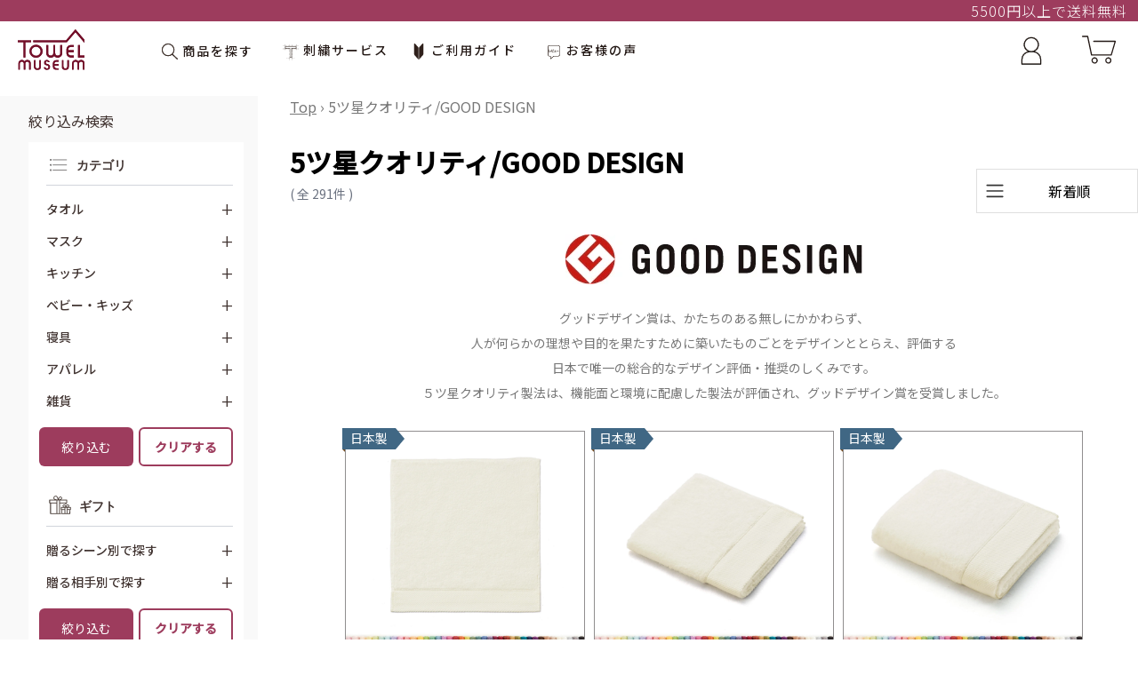

--- FILE ---
content_type: text/html; charset=utf-8
request_url: https://towelmuseum-shop.jp/collections/gooddesign
body_size: 55061
content:
<!doctype html>
<html class="no-js" lang="ja">
  <head>
    <meta charset="utf-8">
    <meta content="IE=edge,chrome=1" http-equiv="X-UA-Compatible">
    <meta content="width=device-width,initial-scale=1" name="viewport">
    <meta name="theme-color" content="#3a3a3a">

    <link crossorigin href="https://cdn.shopify.com" rel="preconnect">
    <link href="https://monorail-edge.shopifysvc.com" rel="preconnect">

    <!-- LOAD DIFFERENT FONT IN DIFFERENT PAGE -->
    <link href="https://fonts.gstatic.com" rel="preconnect">
    <link crossorigin="anonymous" href="https://fonts.googleapis.com/css2?family=Noto+Sans+JP:wght@300;400;500&display=swap" rel="stylesheet">

    
    
    <!-- LOAD DIFFERENT FONT IN DIFFERENT PAGE --><link rel="canonical" href="https://towelmuseum-shop.jp/collections/gooddesign"><link rel="shortcut icon" href="//towelmuseum-shop.jp/cdn/shop/files/towel-museum-favicon_32x32.png?v=1614389134" type="image/png"><title>5ツ星クオリティ/GOOD DESIGN
&ndash;
        タオル美術館公式オンラインショップ</title><meta name="description" content="5ツ星クオリティ製法のタオルは、タオル美術館グループが世界に誇る確かな製品です。機能面と環境に配慮した製法が評価され、グッドデザイン賞を受賞。結婚祝いや出産祝いなどのギフトにもおすすめです。"><link href="//towelmuseum-shop.jp/cdn/shop/t/69/assets/tailwind.min.css?v=84331320030130029791697506492" rel="stylesheet" type="text/css" media="all" />
    <link href="//towelmuseum-shop.jp/cdn/shop/t/69/assets/t-style.css?v=12297975664116137751643767002" rel="stylesheet" type="text/css" media="all" />
    <link href="//towelmuseum-shop.jp/cdn/shop/t/69/assets/add-design.css?v=35914411430785668341767606480" rel="stylesheet" type="text/css" media="all" />
    <script src="//towelmuseum-shop.jp/cdn/shop/t/69/assets/t_jquery.js?v=8324501383853434791713319160" type="text/javascript"></script>

    
      <link rel="prefetch" href="//towelmuseum-shop.jp/cdn/shop/t/69/assets/towel-vendor.bundle.js?v=94149185738528350251756267225" as="script">
      <link rel="prefetch" href="//towelmuseum-shop.jp/cdn/shop/t/69/assets/towel-product.bundle.js?v=68395388723678294511756267225" as="script">
      <link rel="prefetch" href="//towelmuseum-shop.jp/cdn/shop/t/69/assets/towel-cart.bundle.js?v=114943146285620255391756267224" as="script">
    

    <script type="text/javascript">
      if (window.MSInputMethodContext && document.documentMode) {
        var scripts = document.getElementsByTagName("script")[0];
        var polyfill = document.createElement("script");
        polyfill.defer = true;
        polyfill.src = "//towelmuseum-shop.jp/cdn/shop/t/69/assets/ie11CustomProperties.min.js?v=146208399201472936201643767000";

        scripts.parentNode.insertBefore(polyfill, scripts);
      }
      /* polyfill purpose */
      window.requestIdleCallback = window.requestIdleCallback || function (cb) {
        var start = Date.now();
        return setTimeout(function () {
          cb({
            didTimeout: false,
            timeRemaining: function () {
              return Math.max(0, 50 - (Date.now() - start));
            }
          });
        }, 1);
      };

      window.cancelIdleCallback = window.cancelIdleCallback || function (id) {
        clearTimeout(id);
      };
      document.documentElement.className = document
        .documentElement
        .className
        .replace("no-js", "js");
      window.Towel = typeof Towel == "undefined"
        ? {}
        : Towel;
      Towel.template = "collection";
      // Google Tag Manager    
      (function(w,d,s,l,i){w[l]=w[l]||[];w[l].push({'gtm.start':
      new Date().getTime(),event:'gtm.js'});var f=d.getElementsByTagName(s)[0],
      j=d.createElement(s),dl=l!='dataLayer'?'&l='+l:'';j.async=true;j.src=
      'https://www.googletagmanager.com/gtm.js?id='+i+dl;f.parentNode.insertBefore(j,f);
      })(window,document,'script','dataLayer','GTM-KNQK5M5');
      // End Google Tag Manager
    </script>
<!-- Global site tag (gtag.js) - Google Ads: 780513969 -->
<script async src="https://www.googletagmanager.com/gtag/js?id=AW-780513969"></script>
<script>
  window.dataLayer = window.dataLayer || [];
  function gtag(){dataLayer.push(arguments);}
  gtag('js', new Date());

  gtag('config', 'AW-780513969');
</script>

    <script>window.performance && window.performance.mark && window.performance.mark('shopify.content_for_header.start');</script><meta name="google-site-verification" content="t82VIllNPbdcWdUO_wxNqraUKxj8eUCnwFSgfrFWC9M">
<meta name="facebook-domain-verification" content="bzpbut5jlfjhfjkixek3cu5njpxq51">
<meta id="shopify-digital-wallet" name="shopify-digital-wallet" content="/48767959189/digital_wallets/dialog">
<meta name="shopify-checkout-api-token" content="bb67278ebe7217cabbfa24d6dd8f02f7">
<link rel="alternate" type="application/atom+xml" title="Feed" href="/collections/gooddesign.atom" />
<link rel="next" href="/collections/gooddesign?page=2">
<link rel="alternate" type="application/json+oembed" href="https://towelmuseum-shop.jp/collections/gooddesign.oembed">
<script async="async" src="/checkouts/internal/preloads.js?locale=ja-JP"></script>
<link rel="preconnect" href="https://shop.app" crossorigin="anonymous">
<script async="async" src="https://shop.app/checkouts/internal/preloads.js?locale=ja-JP&shop_id=48767959189" crossorigin="anonymous"></script>
<script id="shopify-features" type="application/json">{"accessToken":"bb67278ebe7217cabbfa24d6dd8f02f7","betas":["rich-media-storefront-analytics"],"domain":"towelmuseum-shop.jp","predictiveSearch":false,"shopId":48767959189,"locale":"ja"}</script>
<script>var Shopify = Shopify || {};
Shopify.shop = "towel-museum.myshopify.com";
Shopify.locale = "ja";
Shopify.currency = {"active":"JPY","rate":"1.0"};
Shopify.country = "JP";
Shopify.theme = {"name":"towel-museum.myshopify.com\/main","id":130527363324,"schema_name":"Debut","schema_version":"17.4.1","theme_store_id":null,"role":"main"};
Shopify.theme.handle = "null";
Shopify.theme.style = {"id":null,"handle":null};
Shopify.cdnHost = "towelmuseum-shop.jp/cdn";
Shopify.routes = Shopify.routes || {};
Shopify.routes.root = "/";</script>
<script type="module">!function(o){(o.Shopify=o.Shopify||{}).modules=!0}(window);</script>
<script>!function(o){function n(){var o=[];function n(){o.push(Array.prototype.slice.apply(arguments))}return n.q=o,n}var t=o.Shopify=o.Shopify||{};t.loadFeatures=n(),t.autoloadFeatures=n()}(window);</script>
<script>
  window.ShopifyPay = window.ShopifyPay || {};
  window.ShopifyPay.apiHost = "shop.app\/pay";
  window.ShopifyPay.redirectState = null;
</script>
<script id="shop-js-analytics" type="application/json">{"pageType":"collection"}</script>
<script defer="defer" async type="module" src="//towelmuseum-shop.jp/cdn/shopifycloud/shop-js/modules/v2/client.init-shop-cart-sync_CSE-8ASR.ja.esm.js"></script>
<script defer="defer" async type="module" src="//towelmuseum-shop.jp/cdn/shopifycloud/shop-js/modules/v2/chunk.common_DDD8GOhs.esm.js"></script>
<script defer="defer" async type="module" src="//towelmuseum-shop.jp/cdn/shopifycloud/shop-js/modules/v2/chunk.modal_B6JNj9sU.esm.js"></script>
<script type="module">
  await import("//towelmuseum-shop.jp/cdn/shopifycloud/shop-js/modules/v2/client.init-shop-cart-sync_CSE-8ASR.ja.esm.js");
await import("//towelmuseum-shop.jp/cdn/shopifycloud/shop-js/modules/v2/chunk.common_DDD8GOhs.esm.js");
await import("//towelmuseum-shop.jp/cdn/shopifycloud/shop-js/modules/v2/chunk.modal_B6JNj9sU.esm.js");

  window.Shopify.SignInWithShop?.initShopCartSync?.({"fedCMEnabled":true,"windoidEnabled":true});

</script>
<script>
  window.Shopify = window.Shopify || {};
  if (!window.Shopify.featureAssets) window.Shopify.featureAssets = {};
  window.Shopify.featureAssets['shop-js'] = {"shop-cart-sync":["modules/v2/client.shop-cart-sync_BCoLmxl3.ja.esm.js","modules/v2/chunk.common_DDD8GOhs.esm.js","modules/v2/chunk.modal_B6JNj9sU.esm.js"],"init-fed-cm":["modules/v2/client.init-fed-cm_BUzkuSqB.ja.esm.js","modules/v2/chunk.common_DDD8GOhs.esm.js","modules/v2/chunk.modal_B6JNj9sU.esm.js"],"init-shop-email-lookup-coordinator":["modules/v2/client.init-shop-email-lookup-coordinator_BW32axq4.ja.esm.js","modules/v2/chunk.common_DDD8GOhs.esm.js","modules/v2/chunk.modal_B6JNj9sU.esm.js"],"init-windoid":["modules/v2/client.init-windoid_BvNGLRkF.ja.esm.js","modules/v2/chunk.common_DDD8GOhs.esm.js","modules/v2/chunk.modal_B6JNj9sU.esm.js"],"shop-button":["modules/v2/client.shop-button_CH0XKSrs.ja.esm.js","modules/v2/chunk.common_DDD8GOhs.esm.js","modules/v2/chunk.modal_B6JNj9sU.esm.js"],"shop-cash-offers":["modules/v2/client.shop-cash-offers_DjoQtMHe.ja.esm.js","modules/v2/chunk.common_DDD8GOhs.esm.js","modules/v2/chunk.modal_B6JNj9sU.esm.js"],"shop-toast-manager":["modules/v2/client.shop-toast-manager_B8NLGr5M.ja.esm.js","modules/v2/chunk.common_DDD8GOhs.esm.js","modules/v2/chunk.modal_B6JNj9sU.esm.js"],"init-shop-cart-sync":["modules/v2/client.init-shop-cart-sync_CSE-8ASR.ja.esm.js","modules/v2/chunk.common_DDD8GOhs.esm.js","modules/v2/chunk.modal_B6JNj9sU.esm.js"],"init-customer-accounts-sign-up":["modules/v2/client.init-customer-accounts-sign-up_C-LwrDE-.ja.esm.js","modules/v2/client.shop-login-button_D0X6bVTm.ja.esm.js","modules/v2/chunk.common_DDD8GOhs.esm.js","modules/v2/chunk.modal_B6JNj9sU.esm.js"],"pay-button":["modules/v2/client.pay-button_imCDqct4.ja.esm.js","modules/v2/chunk.common_DDD8GOhs.esm.js","modules/v2/chunk.modal_B6JNj9sU.esm.js"],"init-customer-accounts":["modules/v2/client.init-customer-accounts_CxIJyI-K.ja.esm.js","modules/v2/client.shop-login-button_D0X6bVTm.ja.esm.js","modules/v2/chunk.common_DDD8GOhs.esm.js","modules/v2/chunk.modal_B6JNj9sU.esm.js"],"avatar":["modules/v2/client.avatar_BTnouDA3.ja.esm.js"],"init-shop-for-new-customer-accounts":["modules/v2/client.init-shop-for-new-customer-accounts_DRBL7B82.ja.esm.js","modules/v2/client.shop-login-button_D0X6bVTm.ja.esm.js","modules/v2/chunk.common_DDD8GOhs.esm.js","modules/v2/chunk.modal_B6JNj9sU.esm.js"],"shop-follow-button":["modules/v2/client.shop-follow-button_D610YzXR.ja.esm.js","modules/v2/chunk.common_DDD8GOhs.esm.js","modules/v2/chunk.modal_B6JNj9sU.esm.js"],"checkout-modal":["modules/v2/client.checkout-modal_NhzDspE5.ja.esm.js","modules/v2/chunk.common_DDD8GOhs.esm.js","modules/v2/chunk.modal_B6JNj9sU.esm.js"],"shop-login-button":["modules/v2/client.shop-login-button_D0X6bVTm.ja.esm.js","modules/v2/chunk.common_DDD8GOhs.esm.js","modules/v2/chunk.modal_B6JNj9sU.esm.js"],"lead-capture":["modules/v2/client.lead-capture_pLpCOlEn.ja.esm.js","modules/v2/chunk.common_DDD8GOhs.esm.js","modules/v2/chunk.modal_B6JNj9sU.esm.js"],"shop-login":["modules/v2/client.shop-login_DiHM-Diw.ja.esm.js","modules/v2/chunk.common_DDD8GOhs.esm.js","modules/v2/chunk.modal_B6JNj9sU.esm.js"],"payment-terms":["modules/v2/client.payment-terms_BdLTgEH_.ja.esm.js","modules/v2/chunk.common_DDD8GOhs.esm.js","modules/v2/chunk.modal_B6JNj9sU.esm.js"]};
</script>
<script>(function() {
  var isLoaded = false;
  function asyncLoad() {
    if (isLoaded) return;
    isLoaded = true;
    var urls = ["https:\/\/chimpstatic.com\/mcjs-connected\/js\/users\/c068ac910aa4e7c9cd608332c\/c77b0f9f4d39b731fe0f43f2f.js?shop=towel-museum.myshopify.com"];
    for (var i = 0; i < urls.length; i++) {
      var s = document.createElement('script');
      s.type = 'text/javascript';
      s.async = true;
      s.src = urls[i];
      var x = document.getElementsByTagName('script')[0];
      x.parentNode.insertBefore(s, x);
    }
  };
  if(window.attachEvent) {
    window.attachEvent('onload', asyncLoad);
  } else {
    window.addEventListener('load', asyncLoad, false);
  }
})();</script>
<script id="__st">var __st={"a":48767959189,"offset":32400,"reqid":"f27720bf-99ba-4ff5-ae3b-c61ef2022520-1769738617","pageurl":"towelmuseum-shop.jp\/collections\/gooddesign","u":"b871653e6551","p":"collection","rtyp":"collection","rid":234396811413};</script>
<script>window.ShopifyPaypalV4VisibilityTracking = true;</script>
<script id="captcha-bootstrap">!function(){'use strict';const t='contact',e='account',n='new_comment',o=[[t,t],['blogs',n],['comments',n],[t,'customer']],c=[[e,'customer_login'],[e,'guest_login'],[e,'recover_customer_password'],[e,'create_customer']],r=t=>t.map((([t,e])=>`form[action*='/${t}']:not([data-nocaptcha='true']) input[name='form_type'][value='${e}']`)).join(','),a=t=>()=>t?[...document.querySelectorAll(t)].map((t=>t.form)):[];function s(){const t=[...o],e=r(t);return a(e)}const i='password',u='form_key',d=['recaptcha-v3-token','g-recaptcha-response','h-captcha-response',i],f=()=>{try{return window.sessionStorage}catch{return}},m='__shopify_v',_=t=>t.elements[u];function p(t,e,n=!1){try{const o=window.sessionStorage,c=JSON.parse(o.getItem(e)),{data:r}=function(t){const{data:e,action:n}=t;return t[m]||n?{data:e,action:n}:{data:t,action:n}}(c);for(const[e,n]of Object.entries(r))t.elements[e]&&(t.elements[e].value=n);n&&o.removeItem(e)}catch(o){console.error('form repopulation failed',{error:o})}}const l='form_type',E='cptcha';function T(t){t.dataset[E]=!0}const w=window,h=w.document,L='Shopify',v='ce_forms',y='captcha';let A=!1;((t,e)=>{const n=(g='f06e6c50-85a8-45c8-87d0-21a2b65856fe',I='https://cdn.shopify.com/shopifycloud/storefront-forms-hcaptcha/ce_storefront_forms_captcha_hcaptcha.v1.5.2.iife.js',D={infoText:'hCaptchaによる保護',privacyText:'プライバシー',termsText:'利用規約'},(t,e,n)=>{const o=w[L][v],c=o.bindForm;if(c)return c(t,g,e,D).then(n);var r;o.q.push([[t,g,e,D],n]),r=I,A||(h.body.append(Object.assign(h.createElement('script'),{id:'captcha-provider',async:!0,src:r})),A=!0)});var g,I,D;w[L]=w[L]||{},w[L][v]=w[L][v]||{},w[L][v].q=[],w[L][y]=w[L][y]||{},w[L][y].protect=function(t,e){n(t,void 0,e),T(t)},Object.freeze(w[L][y]),function(t,e,n,w,h,L){const[v,y,A,g]=function(t,e,n){const i=e?o:[],u=t?c:[],d=[...i,...u],f=r(d),m=r(i),_=r(d.filter((([t,e])=>n.includes(e))));return[a(f),a(m),a(_),s()]}(w,h,L),I=t=>{const e=t.target;return e instanceof HTMLFormElement?e:e&&e.form},D=t=>v().includes(t);t.addEventListener('submit',(t=>{const e=I(t);if(!e)return;const n=D(e)&&!e.dataset.hcaptchaBound&&!e.dataset.recaptchaBound,o=_(e),c=g().includes(e)&&(!o||!o.value);(n||c)&&t.preventDefault(),c&&!n&&(function(t){try{if(!f())return;!function(t){const e=f();if(!e)return;const n=_(t);if(!n)return;const o=n.value;o&&e.removeItem(o)}(t);const e=Array.from(Array(32),(()=>Math.random().toString(36)[2])).join('');!function(t,e){_(t)||t.append(Object.assign(document.createElement('input'),{type:'hidden',name:u})),t.elements[u].value=e}(t,e),function(t,e){const n=f();if(!n)return;const o=[...t.querySelectorAll(`input[type='${i}']`)].map((({name:t})=>t)),c=[...d,...o],r={};for(const[a,s]of new FormData(t).entries())c.includes(a)||(r[a]=s);n.setItem(e,JSON.stringify({[m]:1,action:t.action,data:r}))}(t,e)}catch(e){console.error('failed to persist form',e)}}(e),e.submit())}));const S=(t,e)=>{t&&!t.dataset[E]&&(n(t,e.some((e=>e===t))),T(t))};for(const o of['focusin','change'])t.addEventListener(o,(t=>{const e=I(t);D(e)&&S(e,y())}));const B=e.get('form_key'),M=e.get(l),P=B&&M;t.addEventListener('DOMContentLoaded',(()=>{const t=y();if(P)for(const e of t)e.elements[l].value===M&&p(e,B);[...new Set([...A(),...v().filter((t=>'true'===t.dataset.shopifyCaptcha))])].forEach((e=>S(e,t)))}))}(h,new URLSearchParams(w.location.search),n,t,e,['guest_login'])})(!1,!0)}();</script>
<script integrity="sha256-4kQ18oKyAcykRKYeNunJcIwy7WH5gtpwJnB7kiuLZ1E=" data-source-attribution="shopify.loadfeatures" defer="defer" src="//towelmuseum-shop.jp/cdn/shopifycloud/storefront/assets/storefront/load_feature-a0a9edcb.js" crossorigin="anonymous"></script>
<script crossorigin="anonymous" defer="defer" src="//towelmuseum-shop.jp/cdn/shopifycloud/storefront/assets/shopify_pay/storefront-65b4c6d7.js?v=20250812"></script>
<script data-source-attribution="shopify.dynamic_checkout.dynamic.init">var Shopify=Shopify||{};Shopify.PaymentButton=Shopify.PaymentButton||{isStorefrontPortableWallets:!0,init:function(){window.Shopify.PaymentButton.init=function(){};var t=document.createElement("script");t.src="https://towelmuseum-shop.jp/cdn/shopifycloud/portable-wallets/latest/portable-wallets.ja.js",t.type="module",document.head.appendChild(t)}};
</script>
<script data-source-attribution="shopify.dynamic_checkout.buyer_consent">
  function portableWalletsHideBuyerConsent(e){var t=document.getElementById("shopify-buyer-consent"),n=document.getElementById("shopify-subscription-policy-button");t&&n&&(t.classList.add("hidden"),t.setAttribute("aria-hidden","true"),n.removeEventListener("click",e))}function portableWalletsShowBuyerConsent(e){var t=document.getElementById("shopify-buyer-consent"),n=document.getElementById("shopify-subscription-policy-button");t&&n&&(t.classList.remove("hidden"),t.removeAttribute("aria-hidden"),n.addEventListener("click",e))}window.Shopify?.PaymentButton&&(window.Shopify.PaymentButton.hideBuyerConsent=portableWalletsHideBuyerConsent,window.Shopify.PaymentButton.showBuyerConsent=portableWalletsShowBuyerConsent);
</script>
<script data-source-attribution="shopify.dynamic_checkout.cart.bootstrap">document.addEventListener("DOMContentLoaded",(function(){function t(){return document.querySelector("shopify-accelerated-checkout-cart, shopify-accelerated-checkout")}if(t())Shopify.PaymentButton.init();else{new MutationObserver((function(e,n){t()&&(Shopify.PaymentButton.init(),n.disconnect())})).observe(document.body,{childList:!0,subtree:!0})}}));
</script>
<link id="shopify-accelerated-checkout-styles" rel="stylesheet" media="screen" href="https://towelmuseum-shop.jp/cdn/shopifycloud/portable-wallets/latest/accelerated-checkout-backwards-compat.css" crossorigin="anonymous">
<style id="shopify-accelerated-checkout-cart">
        #shopify-buyer-consent {
  margin-top: 1em;
  display: inline-block;
  width: 100%;
}

#shopify-buyer-consent.hidden {
  display: none;
}

#shopify-subscription-policy-button {
  background: none;
  border: none;
  padding: 0;
  text-decoration: underline;
  font-size: inherit;
  cursor: pointer;
}

#shopify-subscription-policy-button::before {
  box-shadow: none;
}

      </style>

<script>window.performance && window.performance.mark && window.performance.mark('shopify.content_for_header.end');</script>
  <link href="https://monorail-edge.shopifysvc.com" rel="dns-prefetch">
<script>(function(){if ("sendBeacon" in navigator && "performance" in window) {try {var session_token_from_headers = performance.getEntriesByType('navigation')[0].serverTiming.find(x => x.name == '_s').description;} catch {var session_token_from_headers = undefined;}var session_cookie_matches = document.cookie.match(/_shopify_s=([^;]*)/);var session_token_from_cookie = session_cookie_matches && session_cookie_matches.length === 2 ? session_cookie_matches[1] : "";var session_token = session_token_from_headers || session_token_from_cookie || "";function handle_abandonment_event(e) {var entries = performance.getEntries().filter(function(entry) {return /monorail-edge.shopifysvc.com/.test(entry.name);});if (!window.abandonment_tracked && entries.length === 0) {window.abandonment_tracked = true;var currentMs = Date.now();var navigation_start = performance.timing.navigationStart;var payload = {shop_id: 48767959189,url: window.location.href,navigation_start,duration: currentMs - navigation_start,session_token,page_type: "collection"};window.navigator.sendBeacon("https://monorail-edge.shopifysvc.com/v1/produce", JSON.stringify({schema_id: "online_store_buyer_site_abandonment/1.1",payload: payload,metadata: {event_created_at_ms: currentMs,event_sent_at_ms: currentMs}}));}}window.addEventListener('pagehide', handle_abandonment_event);}}());</script>
<script id="web-pixels-manager-setup">(function e(e,d,r,n,o){if(void 0===o&&(o={}),!Boolean(null===(a=null===(i=window.Shopify)||void 0===i?void 0:i.analytics)||void 0===a?void 0:a.replayQueue)){var i,a;window.Shopify=window.Shopify||{};var t=window.Shopify;t.analytics=t.analytics||{};var s=t.analytics;s.replayQueue=[],s.publish=function(e,d,r){return s.replayQueue.push([e,d,r]),!0};try{self.performance.mark("wpm:start")}catch(e){}var l=function(){var e={modern:/Edge?\/(1{2}[4-9]|1[2-9]\d|[2-9]\d{2}|\d{4,})\.\d+(\.\d+|)|Firefox\/(1{2}[4-9]|1[2-9]\d|[2-9]\d{2}|\d{4,})\.\d+(\.\d+|)|Chrom(ium|e)\/(9{2}|\d{3,})\.\d+(\.\d+|)|(Maci|X1{2}).+ Version\/(15\.\d+|(1[6-9]|[2-9]\d|\d{3,})\.\d+)([,.]\d+|)( \(\w+\)|)( Mobile\/\w+|) Safari\/|Chrome.+OPR\/(9{2}|\d{3,})\.\d+\.\d+|(CPU[ +]OS|iPhone[ +]OS|CPU[ +]iPhone|CPU IPhone OS|CPU iPad OS)[ +]+(15[._]\d+|(1[6-9]|[2-9]\d|\d{3,})[._]\d+)([._]\d+|)|Android:?[ /-](13[3-9]|1[4-9]\d|[2-9]\d{2}|\d{4,})(\.\d+|)(\.\d+|)|Android.+Firefox\/(13[5-9]|1[4-9]\d|[2-9]\d{2}|\d{4,})\.\d+(\.\d+|)|Android.+Chrom(ium|e)\/(13[3-9]|1[4-9]\d|[2-9]\d{2}|\d{4,})\.\d+(\.\d+|)|SamsungBrowser\/([2-9]\d|\d{3,})\.\d+/,legacy:/Edge?\/(1[6-9]|[2-9]\d|\d{3,})\.\d+(\.\d+|)|Firefox\/(5[4-9]|[6-9]\d|\d{3,})\.\d+(\.\d+|)|Chrom(ium|e)\/(5[1-9]|[6-9]\d|\d{3,})\.\d+(\.\d+|)([\d.]+$|.*Safari\/(?![\d.]+ Edge\/[\d.]+$))|(Maci|X1{2}).+ Version\/(10\.\d+|(1[1-9]|[2-9]\d|\d{3,})\.\d+)([,.]\d+|)( \(\w+\)|)( Mobile\/\w+|) Safari\/|Chrome.+OPR\/(3[89]|[4-9]\d|\d{3,})\.\d+\.\d+|(CPU[ +]OS|iPhone[ +]OS|CPU[ +]iPhone|CPU IPhone OS|CPU iPad OS)[ +]+(10[._]\d+|(1[1-9]|[2-9]\d|\d{3,})[._]\d+)([._]\d+|)|Android:?[ /-](13[3-9]|1[4-9]\d|[2-9]\d{2}|\d{4,})(\.\d+|)(\.\d+|)|Mobile Safari.+OPR\/([89]\d|\d{3,})\.\d+\.\d+|Android.+Firefox\/(13[5-9]|1[4-9]\d|[2-9]\d{2}|\d{4,})\.\d+(\.\d+|)|Android.+Chrom(ium|e)\/(13[3-9]|1[4-9]\d|[2-9]\d{2}|\d{4,})\.\d+(\.\d+|)|Android.+(UC? ?Browser|UCWEB|U3)[ /]?(15\.([5-9]|\d{2,})|(1[6-9]|[2-9]\d|\d{3,})\.\d+)\.\d+|SamsungBrowser\/(5\.\d+|([6-9]|\d{2,})\.\d+)|Android.+MQ{2}Browser\/(14(\.(9|\d{2,})|)|(1[5-9]|[2-9]\d|\d{3,})(\.\d+|))(\.\d+|)|K[Aa][Ii]OS\/(3\.\d+|([4-9]|\d{2,})\.\d+)(\.\d+|)/},d=e.modern,r=e.legacy,n=navigator.userAgent;return n.match(d)?"modern":n.match(r)?"legacy":"unknown"}(),u="modern"===l?"modern":"legacy",c=(null!=n?n:{modern:"",legacy:""})[u],f=function(e){return[e.baseUrl,"/wpm","/b",e.hashVersion,"modern"===e.buildTarget?"m":"l",".js"].join("")}({baseUrl:d,hashVersion:r,buildTarget:u}),m=function(e){var d=e.version,r=e.bundleTarget,n=e.surface,o=e.pageUrl,i=e.monorailEndpoint;return{emit:function(e){var a=e.status,t=e.errorMsg,s=(new Date).getTime(),l=JSON.stringify({metadata:{event_sent_at_ms:s},events:[{schema_id:"web_pixels_manager_load/3.1",payload:{version:d,bundle_target:r,page_url:o,status:a,surface:n,error_msg:t},metadata:{event_created_at_ms:s}}]});if(!i)return console&&console.warn&&console.warn("[Web Pixels Manager] No Monorail endpoint provided, skipping logging."),!1;try{return self.navigator.sendBeacon.bind(self.navigator)(i,l)}catch(e){}var u=new XMLHttpRequest;try{return u.open("POST",i,!0),u.setRequestHeader("Content-Type","text/plain"),u.send(l),!0}catch(e){return console&&console.warn&&console.warn("[Web Pixels Manager] Got an unhandled error while logging to Monorail."),!1}}}}({version:r,bundleTarget:l,surface:e.surface,pageUrl:self.location.href,monorailEndpoint:e.monorailEndpoint});try{o.browserTarget=l,function(e){var d=e.src,r=e.async,n=void 0===r||r,o=e.onload,i=e.onerror,a=e.sri,t=e.scriptDataAttributes,s=void 0===t?{}:t,l=document.createElement("script"),u=document.querySelector("head"),c=document.querySelector("body");if(l.async=n,l.src=d,a&&(l.integrity=a,l.crossOrigin="anonymous"),s)for(var f in s)if(Object.prototype.hasOwnProperty.call(s,f))try{l.dataset[f]=s[f]}catch(e){}if(o&&l.addEventListener("load",o),i&&l.addEventListener("error",i),u)u.appendChild(l);else{if(!c)throw new Error("Did not find a head or body element to append the script");c.appendChild(l)}}({src:f,async:!0,onload:function(){if(!function(){var e,d;return Boolean(null===(d=null===(e=window.Shopify)||void 0===e?void 0:e.analytics)||void 0===d?void 0:d.initialized)}()){var d=window.webPixelsManager.init(e)||void 0;if(d){var r=window.Shopify.analytics;r.replayQueue.forEach((function(e){var r=e[0],n=e[1],o=e[2];d.publishCustomEvent(r,n,o)})),r.replayQueue=[],r.publish=d.publishCustomEvent,r.visitor=d.visitor,r.initialized=!0}}},onerror:function(){return m.emit({status:"failed",errorMsg:"".concat(f," has failed to load")})},sri:function(e){var d=/^sha384-[A-Za-z0-9+/=]+$/;return"string"==typeof e&&d.test(e)}(c)?c:"",scriptDataAttributes:o}),m.emit({status:"loading"})}catch(e){m.emit({status:"failed",errorMsg:(null==e?void 0:e.message)||"Unknown error"})}}})({shopId: 48767959189,storefrontBaseUrl: "https://towelmuseum-shop.jp",extensionsBaseUrl: "https://extensions.shopifycdn.com/cdn/shopifycloud/web-pixels-manager",monorailEndpoint: "https://monorail-edge.shopifysvc.com/unstable/produce_batch",surface: "storefront-renderer",enabledBetaFlags: ["2dca8a86"],webPixelsConfigList: [{"id":"1680376060","configuration":"{\"config\":\"{\\\"google_tag_ids\\\":[\\\"G-11Z3YGKBTT\\\",\\\"GT-5793B62L\\\",\\\"AW-17778358674\\\"],\\\"target_country\\\":\\\"JP\\\",\\\"gtag_events\\\":[{\\\"type\\\":\\\"search\\\",\\\"action_label\\\":\\\"G-11Z3YGKBTT\\\"},{\\\"type\\\":\\\"begin_checkout\\\",\\\"action_label\\\":\\\"G-11Z3YGKBTT\\\"},{\\\"type\\\":\\\"view_item\\\",\\\"action_label\\\":[\\\"G-11Z3YGKBTT\\\",\\\"MC-74WZE7YP1F\\\"]},{\\\"type\\\":\\\"purchase\\\",\\\"action_label\\\":[\\\"G-11Z3YGKBTT\\\",\\\"MC-74WZE7YP1F\\\",\\\"AW-17778358674\\\/ETX0COjN0dIbEJLzsJ1C\\\"]},{\\\"type\\\":\\\"page_view\\\",\\\"action_label\\\":[\\\"G-11Z3YGKBTT\\\",\\\"MC-74WZE7YP1F\\\"]},{\\\"type\\\":\\\"add_payment_info\\\",\\\"action_label\\\":\\\"G-11Z3YGKBTT\\\"},{\\\"type\\\":\\\"add_to_cart\\\",\\\"action_label\\\":[\\\"G-11Z3YGKBTT\\\",\\\"AW-17778358674\\\/VUBrCN6I3NIbEJLzsJ1C\\\"]}],\\\"enable_monitoring_mode\\\":false}\"}","eventPayloadVersion":"v1","runtimeContext":"OPEN","scriptVersion":"b2a88bafab3e21179ed38636efcd8a93","type":"APP","apiClientId":1780363,"privacyPurposes":[],"dataSharingAdjustments":{"protectedCustomerApprovalScopes":["read_customer_address","read_customer_email","read_customer_name","read_customer_personal_data","read_customer_phone"]}},{"id":"979534076","configuration":"{\"webPixelName\":\"Judge.me\"}","eventPayloadVersion":"v1","runtimeContext":"STRICT","scriptVersion":"34ad157958823915625854214640f0bf","type":"APP","apiClientId":683015,"privacyPurposes":["ANALYTICS"],"dataSharingAdjustments":{"protectedCustomerApprovalScopes":["read_customer_email","read_customer_name","read_customer_personal_data","read_customer_phone"]}},{"id":"232030460","configuration":"{\"pixel_id\":\"310429023938171\",\"pixel_type\":\"facebook_pixel\",\"metaapp_system_user_token\":\"-\"}","eventPayloadVersion":"v1","runtimeContext":"OPEN","scriptVersion":"ca16bc87fe92b6042fbaa3acc2fbdaa6","type":"APP","apiClientId":2329312,"privacyPurposes":["ANALYTICS","MARKETING","SALE_OF_DATA"],"dataSharingAdjustments":{"protectedCustomerApprovalScopes":["read_customer_address","read_customer_email","read_customer_name","read_customer_personal_data","read_customer_phone"]}},{"id":"48201980","configuration":"{\"partnerId\": \"110815\", \"environment\": \"prod\", \"countryCode\": \"JP\", \"logLevel\": \"debug\"}","eventPayloadVersion":"v1","runtimeContext":"STRICT","scriptVersion":"3add57fd2056b63da5cf857b4ed8b1f3","type":"APP","apiClientId":5829751,"privacyPurposes":["ANALYTICS","MARKETING","SALE_OF_DATA"],"dataSharingAdjustments":{"protectedCustomerApprovalScopes":[]}},{"id":"shopify-app-pixel","configuration":"{}","eventPayloadVersion":"v1","runtimeContext":"STRICT","scriptVersion":"0450","apiClientId":"shopify-pixel","type":"APP","privacyPurposes":["ANALYTICS","MARKETING"]},{"id":"shopify-custom-pixel","eventPayloadVersion":"v1","runtimeContext":"LAX","scriptVersion":"0450","apiClientId":"shopify-pixel","type":"CUSTOM","privacyPurposes":["ANALYTICS","MARKETING"]}],isMerchantRequest: false,initData: {"shop":{"name":"タオル美術館公式オンラインショップ","paymentSettings":{"currencyCode":"JPY"},"myshopifyDomain":"towel-museum.myshopify.com","countryCode":"JP","storefrontUrl":"https:\/\/towelmuseum-shop.jp"},"customer":null,"cart":null,"checkout":null,"productVariants":[],"purchasingCompany":null},},"https://towelmuseum-shop.jp/cdn","1d2a099fw23dfb22ep557258f5m7a2edbae",{"modern":"","legacy":""},{"shopId":"48767959189","storefrontBaseUrl":"https:\/\/towelmuseum-shop.jp","extensionBaseUrl":"https:\/\/extensions.shopifycdn.com\/cdn\/shopifycloud\/web-pixels-manager","surface":"storefront-renderer","enabledBetaFlags":"[\"2dca8a86\"]","isMerchantRequest":"false","hashVersion":"1d2a099fw23dfb22ep557258f5m7a2edbae","publish":"custom","events":"[[\"page_viewed\",{}],[\"collection_viewed\",{\"collection\":{\"id\":\"234396811413\",\"title\":\"5ツ星クオリティ\/GOOD DESIGN\",\"productVariants\":[{\"price\":{\"amount\":660.0,\"currencyCode\":\"JPY\"},\"product\":{\"title\":\"『TMOC』カラーパレット40色タオルタオルハンカチ\",\"vendor\":\"Colorpalette\",\"id\":\"6259457589397\",\"untranslatedTitle\":\"『TMOC』カラーパレット40色タオルタオルハンカチ\",\"url\":\"\/products\/tmoc-72-0040050\",\"type\":\"ミニタオル\"},\"id\":\"37642643669141\",\"image\":{\"src\":\"\/\/towelmuseum-shop.jp\/cdn\/shop\/products\/72_004_mht_01_sub.jpg?v=1762762069\"},\"sku\":\"72-0050050-01\",\"title\":\"No.01 サンドピンク\",\"untranslatedTitle\":\"No.01 サンドピンク\"},{\"price\":{\"amount\":825.0,\"currencyCode\":\"JPY\"},\"product\":{\"title\":\"『TMOC』カラーパレット40色タオル ループ付きウォッシュタオル\",\"vendor\":\"Colorpalette\",\"id\":\"6259462832277\",\"untranslatedTitle\":\"『TMOC』カラーパレット40色タオル ループ付きウォッシュタオル\",\"url\":\"\/products\/tmoc-72-0041060\",\"type\":\"ウォッシュタオル\"},\"id\":\"37642663362709\",\"image\":{\"src\":\"\/\/towelmuseum-shop.jp\/cdn\/shop\/products\/72_004_wt_01_top.jpg?v=1762822032\"},\"sku\":\"72-0051060-01\",\"title\":\"No.01 サンドピンク\",\"untranslatedTitle\":\"No.01 サンドピンク\"},{\"price\":{\"amount\":1430.0,\"currencyCode\":\"JPY\"},\"product\":{\"title\":\"『TMOC』カラーパレット40色タオル フェイスタオル\",\"vendor\":\"Colorpalette\",\"id\":\"6259469975701\",\"untranslatedTitle\":\"『TMOC』カラーパレット40色タオル フェイスタオル\",\"url\":\"\/products\/tmoc-72-0042100\",\"type\":\"フェイスタオル\"},\"id\":\"37642685087893\",\"image\":{\"src\":\"\/\/towelmuseum-shop.jp\/cdn\/shop\/products\/72_004_ft_01_top.jpg?v=1762837232\"},\"sku\":\"72-0052100-01\",\"title\":\"No.01 サンドピンク\",\"untranslatedTitle\":\"No.01 サンドピンク\"},{\"price\":{\"amount\":3520.0,\"currencyCode\":\"JPY\"},\"product\":{\"title\":\"『TMOC』カラーパレット40色タオルバスタオル\",\"vendor\":\"Colorpalette\",\"id\":\"6259478298773\",\"untranslatedTitle\":\"『TMOC』カラーパレット40色タオルバスタオル\",\"url\":\"\/products\/tmoc-72-0043280\",\"type\":\"バスタオル\"},\"id\":\"37642729554069\",\"image\":{\"src\":\"\/\/towelmuseum-shop.jp\/cdn\/shop\/products\/72_004_bt_01_top.jpg?v=1762840215\"},\"sku\":\"72-0053280-01\",\"title\":\"No.01 サンドピンク\",\"untranslatedTitle\":\"No.01 サンドピンク\"},{\"price\":{\"amount\":825.0,\"currencyCode\":\"JPY\"},\"product\":{\"title\":\"『TMOC』カラーパレット タオルフラワーボックス レッド系\",\"vendor\":\"Colorpalette\",\"id\":\"7058047041685\",\"untranslatedTitle\":\"『TMOC』カラーパレット タオルフラワーボックス レッド系\",\"url\":\"\/products\/tm-72-0079050-red\",\"type\":\"ギフト\"},\"id\":\"40924946235541\",\"image\":{\"src\":\"\/\/towelmuseum-shop.jp\/cdn\/shop\/products\/72-007_gift_1.jpg?v=1629949129\"},\"sku\":\"72-0079050-01\",\"title\":\"No.01 サンドピンク\",\"untranslatedTitle\":\"No.01 サンドピンク\"},{\"price\":{\"amount\":3355.0,\"currencyCode\":\"JPY\"},\"product\":{\"title\":\"『TMOC』 タオルフラワーボックス (よくばり刺繍セット)\",\"vendor\":\"Colorpalette\",\"id\":\"7058142232725\",\"untranslatedTitle\":\"『TMOC』 タオルフラワーボックス (よくばり刺繍セット)\",\"url\":\"\/products\/tm-72-0079175\",\"type\":\"ギフト\"},\"id\":\"40925263626389\",\"image\":{\"src\":\"\/\/towelmuseum-shop.jp\/cdn\/shop\/files\/r_gift_2_dc66d97c-1150-4b40-97d9-7c1b6b7e648a.jpg?v=1737448644\"},\"sku\":\"72-0079175-1\",\"title\":\"レッド\",\"untranslatedTitle\":\"レッド\"},{\"price\":{\"amount\":825.0,\"currencyCode\":\"JPY\"},\"product\":{\"title\":\"『TMOC』カラーパレット タオルフラワーボックス イエロー系\",\"vendor\":\"Colorpalette\",\"id\":\"7070653874325\",\"untranslatedTitle\":\"『TMOC』カラーパレット タオルフラワーボックス イエロー系\",\"url\":\"\/products\/tm-72-0079050-yellow\",\"type\":\"ギフト\"},\"id\":\"40964313579669\",\"image\":{\"src\":\"\/\/towelmuseum-shop.jp\/cdn\/shop\/products\/72-007_gift_3.jpg?v=1629949618\"},\"sku\":\"72-0079050-03\",\"title\":\"No.03 クリーム\",\"untranslatedTitle\":\"No.03 クリーム\"},{\"price\":{\"amount\":825.0,\"currencyCode\":\"JPY\"},\"product\":{\"title\":\"『TMOC』カラーパレット タオルフラワーボックス グリーン系\",\"vendor\":\"Colorpalette\",\"id\":\"7070762336405\",\"untranslatedTitle\":\"『TMOC』カラーパレット タオルフラワーボックス グリーン系\",\"url\":\"\/products\/tm-72-0079050-green\",\"type\":\"ギフト\"},\"id\":\"40964890493077\",\"image\":{\"src\":\"\/\/towelmuseum-shop.jp\/cdn\/shop\/products\/72-007_gift_5.jpg?v=1629957706\"},\"sku\":\"72-0079050-05\",\"title\":\"No.05 マスカット\",\"untranslatedTitle\":\"No.05 マスカット\"},{\"price\":{\"amount\":825.0,\"currencyCode\":\"JPY\"},\"product\":{\"title\":\"『TMOC』カラーパレット タオルフラワーボックス ブルー系\",\"vendor\":\"Colorpalette\",\"id\":\"7070776328341\",\"untranslatedTitle\":\"『TMOC』カラーパレット タオルフラワーボックス ブルー系\",\"url\":\"\/products\/tm-72-0079050-blue\",\"type\":\"ギフト\"},\"id\":\"40964949016725\",\"image\":{\"src\":\"\/\/towelmuseum-shop.jp\/cdn\/shop\/products\/72-007_gift_7.jpg?v=1629958255\"},\"sku\":\"72-0079050-07\",\"title\":\"No.07 サックス\",\"untranslatedTitle\":\"No.07 サックス\"},{\"price\":{\"amount\":825.0,\"currencyCode\":\"JPY\"},\"product\":{\"title\":\"『TMOC』カラーパレット タオルフラワーボックス モノトーン系\",\"vendor\":\"Colorpalette\",\"id\":\"7070786388117\",\"untranslatedTitle\":\"『TMOC』カラーパレット タオルフラワーボックス モノトーン系\",\"url\":\"\/products\/tm-72-0079050-mono\",\"type\":\"ギフト\"},\"id\":\"40964994433173\",\"image\":{\"src\":\"\/\/towelmuseum-shop.jp\/cdn\/shop\/products\/72-007_gift_33.jpg?v=1629959072\"},\"sku\":\"72-0079051-33\",\"title\":\"No.33 ダークブラウン\",\"untranslatedTitle\":\"No.33 ダークブラウン\"},{\"price\":{\"amount\":880.0,\"currencyCode\":\"JPY\"},\"product\":{\"title\":\"『TMOC』カラーパレット タオルケーキボックス イエロー系\",\"vendor\":\"Colorpalette\",\"id\":\"7202062827669\",\"untranslatedTitle\":\"『TMOC』カラーパレット タオルケーキボックス イエロー系\",\"url\":\"\/products\/tm-72-0049070-yellow\",\"type\":\"ギフト\"},\"id\":\"41383822885013\",\"image\":{\"src\":\"\/\/towelmuseum-shop.jp\/cdn\/shop\/products\/cupcake_3.jpg?v=1635840662\"},\"sku\":\"72-0049070-03\",\"title\":\"No.03 クリーム\",\"untranslatedTitle\":\"No.03 クリーム\"},{\"price\":{\"amount\":880.0,\"currencyCode\":\"JPY\"},\"product\":{\"title\":\"『TMOC』カラーパレット タオルケーキボックス グリーン系\",\"vendor\":\"Colorpalette\",\"id\":\"7202064597141\",\"untranslatedTitle\":\"『TMOC』カラーパレット タオルケーキボックス グリーン系\",\"url\":\"\/products\/tm-72-0049070-green\",\"type\":\"ギフト\"},\"id\":\"41383835959445\",\"image\":{\"src\":\"\/\/towelmuseum-shop.jp\/cdn\/shop\/products\/cupcake_5.jpg?v=1636074872\"},\"sku\":\"72-0049070-05\",\"title\":\"No.05 マスカット\",\"untranslatedTitle\":\"No.05 マスカット\"},{\"price\":{\"amount\":880.0,\"currencyCode\":\"JPY\"},\"product\":{\"title\":\"『TMOC』カラーパレット タオルケーキボックス ブルー系\",\"vendor\":\"Colorpalette\",\"id\":\"7202065121429\",\"untranslatedTitle\":\"『TMOC』カラーパレット タオルケーキボックス ブルー系\",\"url\":\"\/products\/tm-72-0049070-blue\",\"type\":\"ギフト\"},\"id\":\"41383839629461\",\"image\":{\"src\":\"\/\/towelmuseum-shop.jp\/cdn\/shop\/products\/cupcake_7.jpg?v=1635840560\"},\"sku\":\"72-0049070-07\",\"title\":\"No.07 サックス\",\"untranslatedTitle\":\"No.07 サックス\"},{\"price\":{\"amount\":880.0,\"currencyCode\":\"JPY\"},\"product\":{\"title\":\"『TMOC』カラーパレット タオルケーキボックス モノトーン系\",\"vendor\":\"Colorpalette\",\"id\":\"7202065481877\",\"untranslatedTitle\":\"『TMOC』カラーパレット タオルケーキボックス モノトーン系\",\"url\":\"\/products\/tm-72-0049070-mono\",\"type\":\"ギフト\"},\"id\":\"41383842873493\",\"image\":{\"src\":\"\/\/towelmuseum-shop.jp\/cdn\/shop\/products\/cupcake_33.jpg?v=1635840470\"},\"sku\":\"72-0049071-33\",\"title\":\"No.33 ダークブラウン\",\"untranslatedTitle\":\"No.33 ダークブラウン\"},{\"price\":{\"amount\":880.0,\"currencyCode\":\"JPY\"},\"product\":{\"title\":\"『TMOC』カラーパレット タオルケーキボックス ピンク系\",\"vendor\":\"Colorpalette\",\"id\":\"7202066071701\",\"untranslatedTitle\":\"『TMOC』カラーパレット タオルケーキボックス ピンク系\",\"url\":\"\/products\/tm-72-0049070-red\",\"type\":\"ギフト\"},\"id\":\"41383847624853\",\"image\":{\"src\":\"\/\/towelmuseum-shop.jp\/cdn\/shop\/products\/cupcake_1.jpg?v=1635840421\"},\"sku\":\"72-0049070-01\",\"title\":\"No.01 サンドピンク\",\"untranslatedTitle\":\"No.01 サンドピンク\"},{\"price\":{\"amount\":3520.0,\"currencyCode\":\"JPY\"},\"product\":{\"title\":\"『TMOC』タオルケーキボックス (よくばり刺繍セット)\",\"vendor\":\"Colorpalette\",\"id\":\"7202066989205\",\"untranslatedTitle\":\"『TMOC』タオルケーキボックス (よくばり刺繍セット)\",\"url\":\"\/products\/72-0049190\",\"type\":\"ギフト\"},\"id\":\"44021769994492\",\"image\":{\"src\":\"\/\/towelmuseum-shop.jp\/cdn\/shop\/products\/72_004_gift_xmas.jpg?v=1669705230\"},\"sku\":\"GIFT-2022xmascake-sisyu\",\"title\":\"クリスマスカラー\",\"untranslatedTitle\":\"クリスマスカラー\"},{\"price\":{\"amount\":5498.0,\"currencyCode\":\"JPY\"},\"product\":{\"title\":\"『TMOC』カラーパレット タオルハンカチ５色セット（よくばり刺繍セット）\",\"vendor\":\"Colorpalette\",\"id\":\"7492145447164\",\"untranslatedTitle\":\"『TMOC』カラーパレット タオルハンカチ５色セット（よくばり刺繍セット）\",\"url\":\"\/products\/gift_2022tm5col_th_c\",\"type\":\"ギフト\"},\"id\":\"42200040374524\",\"image\":{\"src\":\"\/\/towelmuseum-shop.jp\/cdn\/shop\/products\/gift_2022tmiwai_th_1_top.jpg?v=1641361921\"},\"sku\":\"GIFT-2022TM5col-TH-C-M\",\"title\":\"レインボー\",\"untranslatedTitle\":\"レインボー\"},{\"price\":{\"amount\":6323.0,\"currencyCode\":\"JPY\"},\"product\":{\"title\":\"『TMOC』カラーパレット ループ付きウォッシュタオル5色セット（よくばり刺繍セット）\",\"vendor\":\"Colorpalette\",\"id\":\"7492147314940\",\"untranslatedTitle\":\"『TMOC』カラーパレット ループ付きウォッシュタオル5色セット（よくばり刺繍セット）\",\"url\":\"\/products\/gift_2022tm5col_wt_c\",\"type\":\"ギフト\"},\"id\":\"42200055709948\",\"image\":{\"src\":\"\/\/towelmuseum-shop.jp\/cdn\/shop\/products\/gift_2022tmiwai_wt_1_top.jpg?v=1641361872\"},\"sku\":\"GIFT-2022TM5col-WT-C-M\",\"title\":\"レインボー\",\"untranslatedTitle\":\"レインボー\"},{\"price\":{\"amount\":825.0,\"currencyCode\":\"JPY\"},\"product\":{\"title\":\"『TMOC』カラーパレット ネクタイ風ギフトボックス\",\"vendor\":\"Colorpalette\",\"id\":\"7492149051644\",\"untranslatedTitle\":\"『TMOC』カラーパレット ネクタイ風ギフトボックス\",\"url\":\"\/products\/gift_2022tmvt_th\",\"type\":\"ギフト\"},\"id\":\"42200081629436\",\"image\":{\"src\":\"\/\/towelmuseum-shop.jp\/cdn\/shop\/products\/gift_2022tmvt_th22_bg_top_a5605c57-0248-4f17-8959-1c2c958fb19f.jpg?v=1641450001\"},\"sku\":\"GIFT-2022TMvt-TH-BG\",\"title\":\"ブルーグリーン\",\"untranslatedTitle\":\"ブルーグリーン\"},{\"price\":{\"amount\":3498.0,\"currencyCode\":\"JPY\"},\"product\":{\"title\":\"『TMOC』カラーパレット タオルハンカチ５色セット（刺繍なしセット）\",\"vendor\":\"Colorpalette\",\"id\":\"7505034641660\",\"untranslatedTitle\":\"『TMOC』カラーパレット タオルハンカチ５色セット（刺繍なしセット）\",\"url\":\"\/products\/gift_2022tm5col_th_a\",\"type\":\"ギフト\"},\"id\":\"42244982702332\",\"image\":{\"src\":\"\/\/towelmuseum-shop.jp\/cdn\/shop\/products\/gift_2022tmiwai_th_1_top_9375c87f-c50e-4299-b1e7-c5ce3b0ade9c.jpg?v=1641361956\"},\"sku\":\"GIFT-2022TM5col-TH-A-M\",\"title\":\"レインボー\",\"untranslatedTitle\":\"レインボー\"},{\"price\":{\"amount\":3894.0,\"currencyCode\":\"JPY\"},\"product\":{\"title\":\"『TMOC』カラーパレット タオルハンカチ５色セット（文字刺繍のみ）\",\"vendor\":\"Colorpalette\",\"id\":\"7505040179452\",\"untranslatedTitle\":\"『TMOC』カラーパレット タオルハンカチ５色セット（文字刺繍のみ）\",\"url\":\"\/products\/gift_2022tm5col_th_b\",\"type\":\"ギフト\"},\"id\":\"42245039030524\",\"image\":{\"src\":\"\/\/towelmuseum-shop.jp\/cdn\/shop\/products\/gift_2022tmiwai_th_1_top_de018def-88e8-4bce-9ce2-58da5cc1a243.jpg?v=1641361983\"},\"sku\":\"GIFT-2022TM5col-TH-B-M\",\"title\":\"レインボー\",\"untranslatedTitle\":\"レインボー\"},{\"price\":{\"amount\":4323.0,\"currencyCode\":\"JPY\"},\"product\":{\"title\":\"『TMOC』カラーパレット ループ付きウォッシュタオル5色セット（刺繍なし）\",\"vendor\":\"Colorpalette\",\"id\":\"7505051844860\",\"untranslatedTitle\":\"『TMOC』カラーパレット ループ付きウォッシュタオル5色セット（刺繍なし）\",\"url\":\"\/products\/gift_2022tm5col_wt_a\",\"type\":\"ギフト\"},\"id\":\"42245146018044\",\"image\":{\"src\":\"\/\/towelmuseum-shop.jp\/cdn\/shop\/products\/gift_2022tmiwai_wt_1_top_0793a545-e32c-4a5f-bb52-383de5df57c8.jpg?v=1641361836\"},\"sku\":\"GIFT-2022TM5col-WT-A-M\",\"title\":\"レインボー\",\"untranslatedTitle\":\"レインボー\"},{\"price\":{\"amount\":4719.0,\"currencyCode\":\"JPY\"},\"product\":{\"title\":\"『TMOC』カラーパレット ループ付きウォッシュタオル5色セット（文字刺繍のみ）\",\"vendor\":\"Colorpalette\",\"id\":\"7505057349884\",\"untranslatedTitle\":\"『TMOC』カラーパレット ループ付きウォッシュタオル5色セット（文字刺繍のみ）\",\"url\":\"\/products\/gift_2022tm5col_wt_b\",\"type\":\"ギフト\"},\"id\":\"42245169742076\",\"image\":{\"src\":\"\/\/towelmuseum-shop.jp\/cdn\/shop\/products\/gift_2022tmiwai_wt_1_top_b0ff36b3-8671-48e8-8bbe-cceb74bae232.jpg?v=1641361804\"},\"sku\":\"GIFT-2022TM5col-WT-B-M\",\"title\":\"レインボー\",\"untranslatedTitle\":\"レインボー\"},{\"price\":{\"amount\":2255.0,\"currencyCode\":\"JPY\"},\"product\":{\"title\":\"『TMOC』 タオルフラワーボックス (刺繍なしセット)\",\"vendor\":\"Colorpalette\",\"id\":\"7811097985276\",\"untranslatedTitle\":\"『TMOC』 タオルフラワーボックス (刺繍なしセット)\",\"url\":\"\/products\/gift_2022tm_flower3p\",\"type\":\"ギフト\"},\"id\":\"43549245341948\",\"image\":{\"src\":\"\/\/towelmuseum-shop.jp\/cdn\/shop\/files\/r_gift_2.jpg?v=1737448690\"},\"sku\":\"GIFT-2022TM-flower3P-R\",\"title\":\"レッド\",\"untranslatedTitle\":\"レッド\"},{\"price\":{\"amount\":2420.0,\"currencyCode\":\"JPY\"},\"product\":{\"title\":\"『TMOC』タオルケーキボックス (刺繍なしセット)\",\"vendor\":\"Colorpalette\",\"id\":\"7834259456252\",\"untranslatedTitle\":\"『TMOC』タオルケーキボックス (刺繍なしセット)\",\"url\":\"\/products\/72-49190\",\"type\":\"ギフト\"},\"id\":\"44021774614780\",\"image\":{\"src\":\"\/\/towelmuseum-shop.jp\/cdn\/shop\/products\/72_004_gift_xmas_f326a185-2889-4a3e-83a3-8fbb55129428.jpg?v=1669705521\"},\"sku\":\"GIFT-2022xmascake\",\"title\":\"クリスマスカラー\",\"untranslatedTitle\":\"クリスマスカラー\"},{\"price\":{\"amount\":660.0,\"currencyCode\":\"JPY\"},\"product\":{\"title\":\"『Miracle Clean』 ボンボン タオルハンカチ\",\"vendor\":\"Miracle Clean\",\"id\":\"7867708080380\",\"untranslatedTitle\":\"『Miracle Clean』 ボンボン タオルハンカチ\",\"url\":\"\/products\/61-2350060\",\"type\":\"ミニタオル\"},\"id\":\"43753369239804\",\"image\":{\"src\":\"\/\/towelmuseum-shop.jp\/cdn\/shop\/products\/61-235_mht_b_top.jpg?v=1762389319\"},\"sku\":\"61-2350060-B\",\"title\":\"ブルー\",\"untranslatedTitle\":\"ブルー\"},{\"price\":{\"amount\":1320.0,\"currencyCode\":\"JPY\"},\"product\":{\"title\":\"『Miracle Clean』 ボンボン フェイスタオル\",\"vendor\":\"Miracle Clean\",\"id\":\"7867708211452\",\"untranslatedTitle\":\"『Miracle Clean』 ボンボン フェイスタオル\",\"url\":\"\/products\/61-2352120\",\"type\":\"フェイスタオル\"},\"id\":\"43753369665788\",\"image\":{\"src\":\"\/\/towelmuseum-shop.jp\/cdn\/shop\/products\/61-235_ft_b_sub.jpg?v=1663731720\"},\"sku\":\"61-2352120-B\",\"title\":\"ブルー\",\"untranslatedTitle\":\"ブルー\"},{\"price\":{\"amount\":3300.0,\"currencyCode\":\"JPY\"},\"product\":{\"title\":\"『Miracle Clean』 ボンボン バスタオル\",\"vendor\":\"Miracle Clean\",\"id\":\"7867708309756\",\"untranslatedTitle\":\"『Miracle Clean』 ボンボン バスタオル\",\"url\":\"\/products\/61-2353300\",\"type\":\"バスタオル\"},\"id\":\"43753369927932\",\"image\":{\"src\":\"\/\/towelmuseum-shop.jp\/cdn\/shop\/products\/61-235_bt_b_top.jpg?v=1663731914\"},\"sku\":\"61-2353300-B\",\"title\":\"ブルー\",\"untranslatedTitle\":\"ブルー\"},{\"price\":{\"amount\":3850.0,\"currencyCode\":\"JPY\"},\"product\":{\"title\":\"『TMOC』テディベア＆タオルハンカチBOX （小サイズ）\",\"vendor\":\"TMOC\",\"id\":\"7886575993084\",\"untranslatedTitle\":\"『TMOC』テディベア＆タオルハンカチBOX （小サイズ）\",\"url\":\"\/products\/gift-2022teddy-s\",\"type\":\"ギフト\"},\"id\":\"43821514948860\",\"image\":{\"src\":\"\/\/towelmuseum-shop.jp\/cdn\/shop\/products\/72-805_bear_s_18_pkg.jpg?v=1665553426\"},\"sku\":\"GIFT-2022teddy-S18\",\"title\":\"レッド\",\"untranslatedTitle\":\"レッド\"},{\"price\":{\"amount\":5060.0,\"currencyCode\":\"JPY\"},\"product\":{\"title\":\"『TMOC』テディベア＆タオルハンカチBOX （大サイズ）\",\"vendor\":\"TMOC\",\"id\":\"7886576517372\",\"untranslatedTitle\":\"『TMOC』テディベア＆タオルハンカチBOX （大サイズ）\",\"url\":\"\/products\/gift-2022teddy-l\",\"type\":\"ギフト\"},\"id\":\"43821516849404\",\"image\":{\"src\":\"\/\/towelmuseum-shop.jp\/cdn\/shop\/products\/72-805_bear_m_18_pkg.jpg?v=1665553387\"},\"sku\":\"GIFT-2022teddy-L18\",\"title\":\"レッド\",\"untranslatedTitle\":\"レッド\"},{\"price\":{\"amount\":5500.0,\"currencyCode\":\"JPY\"},\"product\":{\"title\":\"『Miracle Clean』 ボンボンまとめ買いセット（フェイスタオル2枚、バスタオル×1枚）\",\"vendor\":\"Miracle Clean\",\"id\":\"8014603419900\",\"untranslatedTitle\":\"『Miracle Clean』 ボンボンまとめ買いセット（フェイスタオル2枚、バスタオル×1枚）\",\"url\":\"\/products\/gift_mc61-235_ft2-bt1\",\"type\":\"セット\"},\"id\":\"44237996097788\",\"image\":{\"src\":\"\/\/towelmuseum-shop.jp\/cdn\/shop\/products\/61-235_ft_bt_b_set.jpg?v=1677222778\"},\"sku\":\"GIFT-MC61-235-FT2-BT1-B40\",\"title\":\"ブルー\",\"untranslatedTitle\":\"ブルー\"},{\"price\":{\"amount\":1980.0,\"currencyCode\":\"JPY\"},\"product\":{\"title\":\"『Miracle Clean』 ボンボン スリムバスタオル\",\"vendor\":\"Miracle Clean\",\"id\":\"8015753183484\",\"untranslatedTitle\":\"『Miracle Clean』 ボンボン スリムバスタオル\",\"url\":\"\/products\/61-2353180\",\"type\":\"バスタオル\"},\"id\":\"44241186881788\",\"image\":{\"src\":\"\/\/towelmuseum-shop.jp\/cdn\/shop\/products\/61-235_sbt_b_top.jpg?v=1679643169\"},\"sku\":\"61-2353180-B\",\"title\":\"ブルー\",\"untranslatedTitle\":\"ブルー\"},{\"price\":{\"amount\":550.0,\"currencyCode\":\"JPY\"},\"product\":{\"title\":\"『Disney KIDEA』IRODORU ハーフミニタオル\",\"vendor\":\"Disney KIDEA\",\"id\":\"8092221210876\",\"untranslatedTitle\":\"『Disney KIDEA』IRODORU ハーフミニタオル\",\"url\":\"\/products\/71-1280050\",\"type\":\"ハーフミニタオル\"},\"id\":\"44462791491836\",\"image\":{\"src\":\"\/\/towelmuseum-shop.jp\/cdn\/shop\/files\/71-1280050-b-sub.jpg?v=1690793217\"},\"sku\":\"71-1280050-B\",\"title\":\"B.アリエル\",\"untranslatedTitle\":\"B.アリエル\"},{\"price\":{\"amount\":990.0,\"currencyCode\":\"JPY\"},\"product\":{\"title\":\"『Disney KIDEA』IRODORU ループ付きウォッシュタオル\",\"vendor\":\"Disney KIDEA\",\"id\":\"8092224028924\",\"untranslatedTitle\":\"『Disney KIDEA』IRODORU ループ付きウォッシュタオル\",\"url\":\"\/products\/71-1281090\",\"type\":\"ウォッシュタオル\"},\"id\":\"44462807056636\",\"image\":{\"src\":\"\/\/towelmuseum-shop.jp\/cdn\/shop\/files\/71-1281090-b-sub.jpg?v=1690793608\"},\"sku\":\"71-1281090-B\",\"title\":\"B.アリエル\",\"untranslatedTitle\":\"B.アリエル\"},{\"price\":{\"amount\":1980.0,\"currencyCode\":\"JPY\"},\"product\":{\"title\":\"『Disney KIDEA』IRODORU スタイ\",\"vendor\":\"Disney KIDEA\",\"id\":\"8092224258300\",\"untranslatedTitle\":\"『Disney KIDEA』IRODORU スタイ\",\"url\":\"\/products\/71-1287180\",\"type\":\"スタイ\"},\"id\":\"44462807810300\",\"image\":{\"src\":\"\/\/towelmuseum-shop.jp\/cdn\/shop\/files\/71-1287180-b-sub.jpg?v=1690793514\"},\"sku\":\"71-1287180-B\",\"title\":\"B.アリエル\",\"untranslatedTitle\":\"B.アリエル\"},{\"price\":{\"amount\":880.0,\"currencyCode\":\"JPY\"},\"product\":{\"title\":\"『Disney KIDEA』HANAYAGU タオルハンカチ\",\"vendor\":\"Disney KIDEA\",\"id\":\"8092225405180\",\"untranslatedTitle\":\"『Disney KIDEA』HANAYAGU タオルハンカチ\",\"url\":\"\/products\/71-1300080\",\"type\":\"ミニタオル\"},\"id\":\"44462813643004\",\"image\":{\"src\":\"\/\/towelmuseum-shop.jp\/cdn\/shop\/files\/71-1300080-b-sub.jpg?v=1690333060\"},\"sku\":\"71-1300080-B\",\"title\":\"B.ミッキーマウス\",\"untranslatedTitle\":\"B.ミッキーマウス\"},{\"price\":{\"amount\":990.0,\"currencyCode\":\"JPY\"},\"product\":{\"title\":\"『Disney KIDEA』HANAYAGU ループ付きウォッシュタオル\",\"vendor\":\"Disney KIDEA\",\"id\":\"8092226257148\",\"untranslatedTitle\":\"『Disney KIDEA』HANAYAGU ループ付きウォッシュタオル\",\"url\":\"\/products\/71-1301090\",\"type\":\"ウォッシュタオル\"},\"id\":\"44462820065532\",\"image\":{\"src\":\"\/\/towelmuseum-shop.jp\/cdn\/shop\/files\/71-1301090-b-sub.jpg?v=1690333380\"},\"sku\":\"71-1301090-B\",\"title\":\"B.ミッキーマウス\",\"untranslatedTitle\":\"B.ミッキーマウス\"},{\"price\":{\"amount\":1650.0,\"currencyCode\":\"JPY\"},\"product\":{\"title\":\"『Disney KIDEA』HANAYAGU ベビーフェイスタオル\",\"vendor\":\"Disney KIDEA\",\"id\":\"8092226355452\",\"untranslatedTitle\":\"『Disney KIDEA』HANAYAGU ベビーフェイスタオル\",\"url\":\"\/products\/71-1302150\",\"type\":\"フェイスタオル\"},\"id\":\"44462820491516\",\"image\":{\"src\":\"\/\/towelmuseum-shop.jp\/cdn\/shop\/files\/71-1302150-b-top.jpg?v=1690333516\"},\"sku\":\"71-1302150-B\",\"title\":\"B.ミッキーマウス\",\"untranslatedTitle\":\"B.ミッキーマウス\"},{\"price\":{\"amount\":3300.0,\"currencyCode\":\"JPY\"},\"product\":{\"title\":\"『Disney KIDEA』HANAYAGU ベビーバスタオル\",\"vendor\":\"Disney KIDEA\",\"id\":\"8092226388220\",\"untranslatedTitle\":\"『Disney KIDEA』HANAYAGU ベビーバスタオル\",\"url\":\"\/products\/71-1303300\",\"type\":\"バスタオル\"},\"id\":\"44462820720892\",\"image\":{\"src\":\"\/\/towelmuseum-shop.jp\/cdn\/shop\/files\/71-1303300-b-top.jpg?v=1690334079\"},\"sku\":\"71-1303300-B\",\"title\":\"B.ミッキーマウス\",\"untranslatedTitle\":\"B.ミッキーマウス\"},{\"price\":{\"amount\":1980.0,\"currencyCode\":\"JPY\"},\"product\":{\"title\":\"『Disney KIDEA』HANAYAGU スタイ\",\"vendor\":\"Disney KIDEA\",\"id\":\"8092226453756\",\"untranslatedTitle\":\"『Disney KIDEA』HANAYAGU スタイ\",\"url\":\"\/products\/71-1307180\",\"type\":\"スタイ\"},\"id\":\"44462821015804\",\"image\":{\"src\":\"\/\/towelmuseum-shop.jp\/cdn\/shop\/files\/71-1307180-b-sub.jpg?v=1690334420\"},\"sku\":\"71-1307180-B\",\"title\":\"B.ミッキーマウス\",\"untranslatedTitle\":\"B.ミッキーマウス\"},{\"price\":{\"amount\":6600.0,\"currencyCode\":\"JPY\"},\"product\":{\"title\":\"『DAKS』Newロゴハウスチェック ハーフケット\",\"vendor\":\"DAKS\",\"id\":\"8093228695804\",\"untranslatedTitle\":\"『DAKS』Newロゴハウスチェック ハーフケット\",\"url\":\"\/products\/55-5049600\",\"type\":\"ギフト\"},\"id\":\"44468280230140\",\"image\":{\"src\":\"\/\/towelmuseum-shop.jp\/cdn\/shop\/files\/55-5049600-br-top.jpg?v=1746775898\"},\"sku\":\"55-5049600-BR\",\"title\":\"ブラウン\",\"untranslatedTitle\":\"ブラウン\"},{\"price\":{\"amount\":880.0,\"currencyCode\":\"JPY\"},\"product\":{\"title\":\"『おさるのジョージ』 ストライプ タオルハンカチ\",\"vendor\":\"curious george\",\"id\":\"8097170456828\",\"untranslatedTitle\":\"『おさるのジョージ』 ストライプ タオルハンカチ\",\"url\":\"\/products\/68-2160080\",\"type\":\"ミニタオル\"},\"id\":\"44481495728380\",\"image\":{\"src\":\"\/\/towelmuseum-shop.jp\/cdn\/shop\/files\/68-2160080-b-top.jpg?v=1692668834\"},\"sku\":\"68-2160080-B\",\"title\":\"ブルー\",\"untranslatedTitle\":\"ブルー\"},{\"price\":{\"amount\":880.0,\"currencyCode\":\"JPY\"},\"product\":{\"title\":\"『おさるのジョージ』フラワーガーデン タオルハンカチ\",\"vendor\":\"curious george\",\"id\":\"8097170751740\",\"untranslatedTitle\":\"『おさるのジョージ』フラワーガーデン タオルハンカチ\",\"url\":\"\/products\/68-2170080\",\"type\":\"ミニタオル\"},\"id\":\"44481498513660\",\"image\":{\"src\":\"\/\/towelmuseum-shop.jp\/cdn\/shop\/files\/68-2170080-b-top.jpg?v=1692679853\"},\"sku\":\"68-2170080-B\",\"title\":\"ブルー\",\"untranslatedTitle\":\"ブルー\"},{\"price\":{\"amount\":880.0,\"currencyCode\":\"JPY\"},\"product\":{\"title\":\"『JURASSIC WORLD』 ジュラシック ループ付ウォッシュタオル\",\"vendor\":\"JURASSIC WORLD\",\"id\":\"8104053735676\",\"untranslatedTitle\":\"『JURASSIC WORLD』 ジュラシック ループ付ウォッシュタオル\",\"url\":\"\/products\/63-0081080\",\"type\":\"ウォッシュタオル\"},\"id\":\"44503699456252\",\"image\":{\"src\":\"\/\/towelmuseum-shop.jp\/cdn\/shop\/files\/63-0081080-gy-sub.jpg?v=1691120343\"},\"sku\":\"63-0081080-GY\",\"title\":\"Default Title\",\"untranslatedTitle\":\"Default Title\"},{\"price\":{\"amount\":880.0,\"currencyCode\":\"JPY\"},\"product\":{\"title\":\"『JURASSIC WORLD』 ロゴ ループ付ウォッシュタオル\",\"vendor\":\"JURASSIC WORLD\",\"id\":\"8104060453116\",\"untranslatedTitle\":\"『JURASSIC WORLD』 ロゴ ループ付ウォッシュタオル\",\"url\":\"\/products\/63-0091080\",\"type\":\"ウォッシュタオル\"},\"id\":\"44503740317948\",\"image\":{\"src\":\"\/\/towelmuseum-shop.jp\/cdn\/shop\/files\/63-0091080-dg-sub.jpg?v=1692341728\"},\"sku\":\"63-0091080-DG\",\"title\":\"Default Title\",\"untranslatedTitle\":\"Default Title\"},{\"price\":{\"amount\":880.0,\"currencyCode\":\"JPY\"},\"product\":{\"title\":\"『JURASSIC WORLD』 ダイナソー ループ付ウォッシュタオル\",\"vendor\":\"JURASSIC WORLD\",\"id\":\"8104060616956\",\"untranslatedTitle\":\"『JURASSIC WORLD』 ダイナソー ループ付ウォッシュタオル\",\"url\":\"\/products\/63-0101080\",\"type\":\"ウォッシュタオル\"},\"id\":\"44503741137148\",\"image\":{\"src\":\"\/\/towelmuseum-shop.jp\/cdn\/shop\/files\/63-0101080-y-sub.jpg?v=1692341869\"},\"sku\":\"63-0101080-Y\",\"title\":\"Default Title\",\"untranslatedTitle\":\"Default Title\"},{\"price\":{\"amount\":770.0,\"currencyCode\":\"JPY\"},\"product\":{\"title\":\"『JURASSIC WORLD』 ヴェロキラプトル タオルハンカチ\",\"vendor\":\"JURASSIC WORLD\",\"id\":\"8104062091516\",\"untranslatedTitle\":\"『JURASSIC WORLD』 ヴェロキラプトル タオルハンカチ\",\"url\":\"\/products\/63-0030070\",\"type\":\"ミニタオル\"},\"id\":\"44503753851132\",\"image\":{\"src\":\"\/\/towelmuseum-shop.jp\/cdn\/shop\/files\/63-0030070-g-sub.jpg?v=1767839607\"},\"sku\":\"63-0030070-G\",\"title\":\"グリーン\",\"untranslatedTitle\":\"グリーン\"},{\"price\":{\"amount\":770.0,\"currencyCode\":\"JPY\"},\"product\":{\"title\":\"『JURASSIC WORLD』 ティラノサウルス タオルハンカチ\",\"vendor\":\"JURASSIC WORLD\",\"id\":\"8104063009020\",\"untranslatedTitle\":\"『JURASSIC WORLD』 ティラノサウルス タオルハンカチ\",\"url\":\"\/products\/63-0040070\",\"type\":\"ミニタオル\"},\"id\":\"44503755096316\",\"image\":{\"src\":\"\/\/towelmuseum-shop.jp\/cdn\/shop\/files\/63-0040070-b-sub.jpg?v=1767839542\"},\"sku\":\"63-0040070-B\",\"title\":\"ブルー\",\"untranslatedTitle\":\"ブルー\"},{\"price\":{\"amount\":770.0,\"currencyCode\":\"JPY\"},\"product\":{\"title\":\"『JURASSIC WORLD』ディロフォサウルス タオルハンカチ\",\"vendor\":\"JURASSIC WORLD\",\"id\":\"8104063860988\",\"untranslatedTitle\":\"『JURASSIC WORLD』ディロフォサウルス タオルハンカチ\",\"url\":\"\/products\/63-0050070\",\"type\":\"ミニタオル\"},\"id\":\"44503760437500\",\"image\":{\"src\":\"\/\/towelmuseum-shop.jp\/cdn\/shop\/files\/63-0050070-gy-sub.jpg?v=1767839574\"},\"sku\":\"63-0050070-GY\",\"title\":\"グレー\",\"untranslatedTitle\":\"グレー\"},{\"price\":{\"amount\":770.0,\"currencyCode\":\"JPY\"},\"product\":{\"title\":\"『JURASSIC WORLD』アース タオルハンカチ\",\"vendor\":\"JURASSIC WORLD\",\"id\":\"8104063893756\",\"untranslatedTitle\":\"『JURASSIC WORLD』アース タオルハンカチ\",\"url\":\"\/products\/63-0060070\",\"type\":\"ミニタオル\"},\"id\":\"44503760601340\",\"image\":{\"src\":\"\/\/towelmuseum-shop.jp\/cdn\/shop\/files\/63-0060070-b-sub.jpg?v=1767839488\"},\"sku\":\"63-0060070-B\",\"title\":\"ブルー\",\"untranslatedTitle\":\"ブルー\"},{\"price\":{\"amount\":3740.0,\"currencyCode\":\"JPY\"},\"product\":{\"title\":\"『Disney KIDEA』IRODORU オールアイテム ギフトセット\",\"vendor\":\"Disney KIDEA\",\"id\":\"8106930143484\",\"untranslatedTitle\":\"『Disney KIDEA』IRODORU オールアイテム ギフトセット\",\"url\":\"\/products\/71-1289348\",\"type\":\"ギフト\"},\"id\":\"44511947063548\",\"image\":{\"src\":\"\/\/towelmuseum-shop.jp\/cdn\/shop\/files\/GIFT-71-128all-B.jpg?v=1691651449\"},\"sku\":\"71-1289348-B\",\"title\":\"B.アリエル\",\"untranslatedTitle\":\"B.アリエル\"},{\"price\":{\"amount\":1760.0,\"currencyCode\":\"JPY\"},\"product\":{\"title\":\"『Disney KIDEA』IRODORU ハーフミニタオル ギフトセット（トイ・ストーリー）\",\"vendor\":\"Disney KIDEA\",\"id\":\"8106951049468\",\"untranslatedTitle\":\"『Disney KIDEA』IRODORU ハーフミニタオル ギフトセット（トイ・ストーリー）\",\"url\":\"\/products\/71-1289168-to\",\"type\":\"ギフト\"},\"id\":\"44511991791868\",\"image\":{\"src\":\"\/\/towelmuseum-shop.jp\/cdn\/shop\/files\/GIFT-71-1280050-toy.jpg?v=1694675498\"},\"sku\":\"71-1289168-TO\",\"title\":\"Default Title\",\"untranslatedTitle\":\"Default Title\"}]}}]]"});</script><script>
  window.ShopifyAnalytics = window.ShopifyAnalytics || {};
  window.ShopifyAnalytics.meta = window.ShopifyAnalytics.meta || {};
  window.ShopifyAnalytics.meta.currency = 'JPY';
  var meta = {"products":[{"id":6259457589397,"gid":"gid:\/\/shopify\/Product\/6259457589397","vendor":"Colorpalette","type":"ミニタオル","handle":"tmoc-72-0040050","variants":[{"id":37642643669141,"price":66000,"name":"『TMOC』カラーパレット40色タオルタオルハンカチ - No.01 サンドピンク","public_title":"No.01 サンドピンク","sku":"72-0050050-01"},{"id":37642643210389,"price":66000,"name":"『TMOC』カラーパレット40色タオルタオルハンカチ - No.02 ライトピンク","public_title":"No.02 ライトピンク","sku":"72-0050050-02"},{"id":37642643275925,"price":66000,"name":"『TMOC』カラーパレット40色タオルタオルハンカチ - No.03 クリーム","public_title":"No.03 クリーム","sku":"72-0050050-03"},{"id":37642643472533,"price":66000,"name":"『TMOC』カラーパレット40色タオルタオルハンカチ - No.04 レモン","public_title":"No.04 レモン","sku":"72-0050050-04"},{"id":37642643570837,"price":66000,"name":"『TMOC』カラーパレット40色タオルタオルハンカチ - No.05 マスカット","public_title":"No.05 マスカット","sku":"72-0050050-05"},{"id":37642643374229,"price":66000,"name":"『TMOC』カラーパレット40色タオルタオルハンカチ - No.06 アイスグリーン","public_title":"No.06 アイスグリーン","sku":"72-0050050-06"},{"id":37642643734677,"price":66000,"name":"『TMOC』カラーパレット40色タオルタオルハンカチ - No.07 サックス","public_title":"No.07 サックス","sku":"72-0050050-07"},{"id":37642643832981,"price":66000,"name":"『TMOC』カラーパレット40色タオルタオルハンカチ - No.08 ライトパープル","public_title":"No.08 ライトパープル","sku":"72-0050050-08"},{"id":37642643996821,"price":66000,"name":"『TMOC』カラーパレット40色タオルタオルハンカチ - No.09 ローズピンク","public_title":"No.09 ローズピンク","sku":"72-0050050-09"},{"id":37642643898517,"price":66000,"name":"『TMOC』カラーパレット40色タオルタオルハンカチ - No.10 サーモンピンク","public_title":"No.10 サーモンピンク","sku":"72-0050050-10"},{"id":37642644258965,"price":66000,"name":"『TMOC』カラーパレット40色タオルタオルハンカチ - No.11 ライトオレンジ","public_title":"No.11 ライトオレンジ","sku":"72-0050050-11"},{"id":37642644160661,"price":66000,"name":"『TMOC』カラーパレット40色タオルタオルハンカチ - No.12 ライトイエロー","public_title":"No.12 ライトイエロー","sku":"72-0050050-12"},{"id":37642644783253,"price":66000,"name":"『TMOC』カラーパレット40色タオルタオルハンカチ - No.13 イエローグリーン","public_title":"No.13 イエローグリーン","sku":"72-0050050-13"},{"id":37642644619413,"price":66000,"name":"『TMOC』カラーパレット40色タオルタオルハンカチ - No.14 ライトグリーン","public_title":"No.14 ライトグリーン","sku":"72-0050050-14"},{"id":37642644062357,"price":66000,"name":"『TMOC』カラーパレット40色タオルタオルハンカチ - No.15 ライトブルー","public_title":"No.15 ライトブルー","sku":"72-0050050-15"},{"id":37642644521109,"price":66000,"name":"『TMOC』カラーパレット40色タオルタオルハンカチ - No.16 ラベンダー","public_title":"No.16 ラベンダー","sku":"72-0050050-16"},{"id":37642644455573,"price":66000,"name":"『TMOC』カラーパレット40色タオルタオルハンカチ - No.17 ピンク","public_title":"No.17 ピンク","sku":"72-0050050-17"},{"id":37642644357269,"price":66000,"name":"『TMOC』カラーパレット40色タオルタオルハンカチ - No.18 レッド","public_title":"No.18 レッド","sku":"72-0050050-18"},{"id":37642643112085,"price":66000,"name":"『TMOC』カラーパレット40色タオルタオルハンカチ - No.19 オレンジ","public_title":"No.19 オレンジ","sku":"72-0050050-19"},{"id":37642644717717,"price":66000,"name":"『TMOC』カラーパレット40色タオルタオルハンカチ - No.20 イエロー","public_title":"No.20 イエロー","sku":"72-0050050-20"},{"id":37642642882709,"price":66000,"name":"『TMOC』カラーパレット40色タオルタオルハンカチ - No.21 グリーン","public_title":"No.21 グリーン","sku":"72-0050051-21"},{"id":37642642817173,"price":66000,"name":"『TMOC』カラーパレット40色タオルタオルハンカチ - No.22 ブルーグリーン","public_title":"No.22 ブルーグリーン","sku":"72-0050051-22"},{"id":37642642292885,"price":66000,"name":"『TMOC』カラーパレット40色タオルタオルハンカチ - No.23 ブルー","public_title":"No.23 ブルー","sku":"72-0050051-23"},{"id":37642642391189,"price":66000,"name":"『TMOC』カラーパレット40色タオルタオルハンカチ - No.24 パープル","public_title":"No.24 パープル","sku":"72-0050051-24"},{"id":37642642358421,"price":66000,"name":"『TMOC』カラーパレット40色タオルタオルハンカチ - No.25 ダークピンク","public_title":"No.25 ダークピンク","sku":"72-0050051-25"},{"id":37642643013781,"price":66000,"name":"『TMOC』カラーパレット40色タオルタオルハンカチ - No.26 ダークレッド","public_title":"No.26 ダークレッド","sku":"72-0050051-26"},{"id":37642642456725,"price":66000,"name":"『TMOC』カラーパレット40色タオルタオルハンカチ - No.27 ブラウン","public_title":"No.27 ブラウン","sku":"72-0050051-27"},{"id":37642642915477,"price":66000,"name":"『TMOC』カラーパレット40色タオルタオルハンカチ - No.28 カーキ","public_title":"No.28 カーキ","sku":"72-0050051-28"},{"id":37642642423957,"price":66000,"name":"『TMOC』カラーパレット40色タオルタオルハンカチ - No.29 オリーブグリーン","public_title":"No.29 オリーブグリーン","sku":"72-0050051-29"},{"id":37642642325653,"price":66000,"name":"『TMOC』カラーパレット40色タオルタオルハンカチ - No.30 ダークグリーン","public_title":"No.30 ダークグリーン","sku":"72-0050051-30"},{"id":37642642522261,"price":66000,"name":"『TMOC』カラーパレット40色タオルタオルハンカチ - No.31 ダークブルー","public_title":"No.31 ダークブルー","sku":"72-0050051-31"},{"id":37642642784405,"price":66000,"name":"『TMOC』カラーパレット40色タオルタオルハンカチ - No.32 ダークバイオレット","public_title":"No.32 ダークバイオレット","sku":"72-0050051-32"},{"id":37642642587797,"price":66000,"name":"『TMOC』カラーパレット40色タオルタオルハンカチ - No.33 ダークブラウン","public_title":"No.33 ダークブラウン","sku":"72-0050051-33"},{"id":37642642686101,"price":66000,"name":"『TMOC』カラーパレット40色タオルタオルハンカチ - No.34 ベージュ","public_title":"No.34 ベージュ","sku":"72-0050051-34"},{"id":37642642620565,"price":66000,"name":"『TMOC』カラーパレット40色タオルタオルハンカチ - No.35 ライトベージュ","public_title":"No.35 ライトベージュ","sku":"72-0050051-35"},{"id":37642642555029,"price":66000,"name":"『TMOC』カラーパレット40色タオルタオルハンカチ - No.36 アイボリー","public_title":"No.36 アイボリー","sku":"72-0050051-36"},{"id":37642642653333,"price":66000,"name":"『TMOC』カラーパレット40色タオルタオルハンカチ - No.37 オフホワイト","public_title":"No.37 オフホワイト","sku":"72-0050051-37"},{"id":37642642718869,"price":66000,"name":"『TMOC』カラーパレット40色タオルタオルハンカチ - No.38 ライトグレー","public_title":"No.38 ライトグレー","sku":"72-0050051-38"},{"id":37642642751637,"price":66000,"name":"『TMOC』カラーパレット40色タオルタオルハンカチ - No.39 グレー","public_title":"No.39 グレー","sku":"72-0050051-39"},{"id":37642642849941,"price":66000,"name":"『TMOC』カラーパレット40色タオルタオルハンカチ - No.40 ブラック","public_title":"No.40 ブラック","sku":"72-0050051-40"}],"remote":false},{"id":6259462832277,"gid":"gid:\/\/shopify\/Product\/6259462832277","vendor":"Colorpalette","type":"ウォッシュタオル","handle":"tmoc-72-0041060","variants":[{"id":37642663362709,"price":82500,"name":"『TMOC』カラーパレット40色タオル ループ付きウォッシュタオル - No.01 サンドピンク","public_title":"No.01 サンドピンク","sku":"72-0051060-01"},{"id":37642663428245,"price":82500,"name":"『TMOC』カラーパレット40色タオル ループ付きウォッシュタオル - No.02 ライトピンク","public_title":"No.02 ライトピンク","sku":"72-0051060-02"},{"id":37642663461013,"price":82500,"name":"『TMOC』カラーパレット40色タオル ループ付きウォッシュタオル - No.03 クリーム","public_title":"No.03 クリーム","sku":"72-0051060-03"},{"id":37642663526549,"price":82500,"name":"『TMOC』カラーパレット40色タオル ループ付きウォッシュタオル - No.04 レモン","public_title":"No.04 レモン","sku":"72-0051060-04"},{"id":37642663559317,"price":82500,"name":"『TMOC』カラーパレット40色タオル ループ付きウォッシュタオル - No.05 マスカット","public_title":"No.05 マスカット","sku":"72-0051060-05"},{"id":37642663493781,"price":82500,"name":"『TMOC』カラーパレット40色タオル ループ付きウォッシュタオル - No.06 アイスグリーン","public_title":"No.06 アイスグリーン","sku":"72-0051060-06"},{"id":37642663592085,"price":82500,"name":"『TMOC』カラーパレット40色タオル ループ付きウォッシュタオル - No.07 サックス","public_title":"No.07 サックス","sku":"72-0051060-07"},{"id":37642663624853,"price":82500,"name":"『TMOC』カラーパレット40色タオル ループ付きウォッシュタオル - No.08 ライトパープル","public_title":"No.08 ライトパープル","sku":"72-0051060-08"},{"id":37642663690389,"price":82500,"name":"『TMOC』カラーパレット40色タオル ループ付きウォッシュタオル - No.09 ローズピンク","public_title":"No.09 ローズピンク","sku":"72-0051060-09"},{"id":37642663657621,"price":82500,"name":"『TMOC』カラーパレット40色タオル ループ付きウォッシュタオル - No.10 サーモンピンク","public_title":"No.10 サーモンピンク","sku":"72-0051060-10"},{"id":37642663854229,"price":82500,"name":"『TMOC』カラーパレット40色タオル ループ付きウォッシュタオル - No.11 ライトオレンジ","public_title":"No.11 ライトオレンジ","sku":"72-0051060-11"},{"id":37642663821461,"price":82500,"name":"『TMOC』カラーパレット40色タオル ループ付きウォッシュタオル - No.12 ライトイエロー","public_title":"No.12 ライトイエロー","sku":"72-0051060-12"},{"id":37642663919765,"price":82500,"name":"『TMOC』カラーパレット40色タオル ループ付きウォッシュタオル - No.13 イエローグリーン","public_title":"No.13 イエローグリーン","sku":"72-0051060-13"},{"id":37642663788693,"price":82500,"name":"『TMOC』カラーパレット40色タオル ループ付きウォッシュタオル - No.14 ライトグリーン","public_title":"No.14 ライトグリーン","sku":"72-0051060-14"},{"id":37642663755925,"price":82500,"name":"『TMOC』カラーパレット40色タオル ループ付きウォッシュタオル - No.15 ライトブルー","public_title":"No.15 ライトブルー","sku":"72-0051060-15"},{"id":37642663723157,"price":82500,"name":"『TMOC』カラーパレット40色タオル ループ付きウォッシュタオル - No.16 ラベンダー","public_title":"No.16 ラベンダー","sku":"72-0051060-16"},{"id":37642663886997,"price":82500,"name":"『TMOC』カラーパレット40色タオル ループ付きウォッシュタオル - No.17 ピンク","public_title":"No.17 ピンク","sku":"72-0051060-17"},{"id":37642663297173,"price":82500,"name":"『TMOC』カラーパレット40色タオル ループ付きウォッシュタオル - No.18 レッド","public_title":"No.18 レッド","sku":"72-0051060-18"},{"id":37642663329941,"price":82500,"name":"『TMOC』カラーパレット40色タオル ループ付きウォッシュタオル - No.19 オレンジ","public_title":"No.19 オレンジ","sku":"72-0051060-19"},{"id":37642663264405,"price":82500,"name":"『TMOC』カラーパレット40色タオル ループ付きウォッシュタオル - No.20 イエロー","public_title":"No.20 イエロー","sku":"72-0051060-20"},{"id":37642663133333,"price":82500,"name":"『TMOC』カラーパレット40色タオル ループ付きウォッシュタオル - No.21 グリーン","public_title":"No.21 グリーン","sku":"72-0051061-21"},{"id":37642662576277,"price":82500,"name":"『TMOC』カラーパレット40色タオル ループ付きウォッシュタオル - No.22 ブルーグリーン","public_title":"No.22 ブルーグリーン","sku":"72-0051061-22"},{"id":37642662609045,"price":82500,"name":"『TMOC』カラーパレット40色タオル ループ付きウォッシュタオル - No.23 ブルー","public_title":"No.23 ブルー","sku":"72-0051061-23"},{"id":37642662674581,"price":82500,"name":"『TMOC』カラーパレット40色タオル ループ付きウォッシュタオル - No.24 パープル","public_title":"No.24 パープル","sku":"72-0051061-24"},{"id":37642662707349,"price":82500,"name":"『TMOC』カラーパレット40色タオル ループ付きウォッシュタオル - No.25 ダークピンク","public_title":"No.25 ダークピンク","sku":"72-0051061-25"},{"id":37642662740117,"price":82500,"name":"『TMOC』カラーパレット40色タオル ループ付きウォッシュタオル - No.26 ダークレッド","public_title":"No.26 ダークレッド","sku":"72-0051061-26"},{"id":37642662903957,"price":82500,"name":"『TMOC』カラーパレット40色タオル ループ付きウォッシュタオル - No.27 ブラウン","public_title":"No.27 ブラウン","sku":"72-0051061-27"},{"id":37642662772885,"price":82500,"name":"『TMOC』カラーパレット40色タオル ループ付きウォッシュタオル - No.28 カーキ","public_title":"No.28 カーキ","sku":"72-0051061-28"},{"id":37642662805653,"price":82500,"name":"『TMOC』カラーパレット40色タオル ループ付きウォッシュタオル - No.29 オリーブグリーン","public_title":"No.29 オリーブグリーン","sku":"72-0051061-29"},{"id":37642662838421,"price":82500,"name":"『TMOC』カラーパレット40色タオル ループ付きウォッシュタオル - No.30 ダークグリーン","public_title":"No.30 ダークグリーン","sku":"72-0051061-30"},{"id":37642662871189,"price":82500,"name":"『TMOC』カラーパレット40色タオル ループ付きウォッシュタオル - No.31 ダークブルー","public_title":"No.31 ダークブルー","sku":"72-0051061-31"},{"id":37642663198869,"price":82500,"name":"『TMOC』カラーパレット40色タオル ループ付きウォッシュタオル - No.32 ダークバイオレット","public_title":"No.32 ダークバイオレット","sku":"72-0051061-32"},{"id":37642663166101,"price":82500,"name":"『TMOC』カラーパレット40色タオル ループ付きウォッシュタオル - No.33 ダークブラウン","public_title":"No.33 ダークブラウン","sku":"72-0051061-33"},{"id":37642663067797,"price":82500,"name":"『TMOC』カラーパレット40色タオル ループ付きウォッシュタオル - No.34 ベージュ","public_title":"No.34 ベージュ","sku":"72-0051061-34"},{"id":37642662969493,"price":82500,"name":"『TMOC』カラーパレット40色タオル ループ付きウォッシュタオル - No.35 ライトベージュ","public_title":"No.35 ライトベージュ","sku":"72-0051061-35"},{"id":37642663035029,"price":82500,"name":"『TMOC』カラーパレット40色タオル ループ付きウォッシュタオル - No.36 アイボリー","public_title":"No.36 アイボリー","sku":"72-0051061-36"},{"id":37642663002261,"price":82500,"name":"『TMOC』カラーパレット40色タオル ループ付きウォッシュタオル - No.37 オフホワイト","public_title":"No.37 オフホワイト","sku":"72-0051061-37"},{"id":37642663231637,"price":82500,"name":"『TMOC』カラーパレット40色タオル ループ付きウォッシュタオル - No.38 ライトグレー","public_title":"No.38 ライトグレー","sku":"72-0051061-38"},{"id":37642663100565,"price":82500,"name":"『TMOC』カラーパレット40色タオル ループ付きウォッシュタオル - No.39 グレー","public_title":"No.39 グレー","sku":"72-0051061-39"},{"id":37642662936725,"price":82500,"name":"『TMOC』カラーパレット40色タオル ループ付きウォッシュタオル - No.40 ブラック","public_title":"No.40 ブラック","sku":"72-0051061-40"}],"remote":false},{"id":6259469975701,"gid":"gid:\/\/shopify\/Product\/6259469975701","vendor":"Colorpalette","type":"フェイスタオル","handle":"tmoc-72-0042100","variants":[{"id":37642685087893,"price":143000,"name":"『TMOC』カラーパレット40色タオル フェイスタオル - No.01 サンドピンク","public_title":"No.01 サンドピンク","sku":"72-0052100-01"},{"id":37642685317269,"price":143000,"name":"『TMOC』カラーパレット40色タオル フェイスタオル - No.02 ライトピンク","public_title":"No.02 ライトピンク","sku":"72-0052100-02"},{"id":37642685153429,"price":143000,"name":"『TMOC』カラーパレット40色タオル フェイスタオル - No.03 クリーム","public_title":"No.03 クリーム","sku":"72-0052100-03"},{"id":37642685186197,"price":143000,"name":"『TMOC』カラーパレット40色タオル フェイスタオル - No.04 レモン","public_title":"No.04 レモン","sku":"72-0052100-04"},{"id":37642685218965,"price":143000,"name":"『TMOC』カラーパレット40色タオル フェイスタオル - No.05 マスカット","public_title":"No.05 マスカット","sku":"72-0052100-05"},{"id":37642685120661,"price":143000,"name":"『TMOC』カラーパレット40色タオル フェイスタオル - No.06 アイスグリーン","public_title":"No.06 アイスグリーン","sku":"72-0052100-06"},{"id":37642685251733,"price":143000,"name":"『TMOC』カラーパレット40色タオル フェイスタオル - No.07 サックス","public_title":"No.07 サックス","sku":"72-0052100-07"},{"id":37642685677717,"price":143000,"name":"『TMOC』カラーパレット40色タオル フェイスタオル - No.08 ライトパープル","public_title":"No.08 ライトパープル","sku":"72-0052100-08"},{"id":37642685612181,"price":143000,"name":"『TMOC』カラーパレット40色タオル フェイスタオル - No.09 ローズピンク","public_title":"No.09 ローズピンク","sku":"72-0052100-09"},{"id":37642685382805,"price":143000,"name":"『TMOC』カラーパレット40色タオル フェイスタオル - No.10 サーモンピンク","public_title":"No.10 サーモンピンク","sku":"72-0052100-10"},{"id":37642685579413,"price":143000,"name":"『TMOC』カラーパレット40色タオル フェイスタオル - No.11 ライトオレンジ","public_title":"No.11 ライトオレンジ","sku":"72-0052100-11"},{"id":37642685513877,"price":143000,"name":"『TMOC』カラーパレット40色タオル フェイスタオル - No.12 ライトイエロー","public_title":"No.12 ライトイエロー","sku":"72-0052100-12"},{"id":37642685644949,"price":143000,"name":"『TMOC』カラーパレット40色タオル フェイスタオル - No.13 イエローグリーン","public_title":"No.13 イエローグリーン","sku":"72-0052100-13"},{"id":37642685481109,"price":143000,"name":"『TMOC』カラーパレット40色タオル フェイスタオル - No.14 ライトグリーン","public_title":"No.14 ライトグリーン","sku":"72-0052100-14"},{"id":37642685448341,"price":143000,"name":"『TMOC』カラーパレット40色タオル フェイスタオル - No.15 ライトブルー","public_title":"No.15 ライトブルー","sku":"72-0052100-15"},{"id":37642685415573,"price":143000,"name":"『TMOC』カラーパレット40色タオル フェイスタオル - No.16 ラベンダー","public_title":"No.16 ラベンダー","sku":"72-0052100-16"},{"id":37642685284501,"price":143000,"name":"『TMOC』カラーパレット40色タオル フェイスタオル - No.17 ピンク","public_title":"No.17 ピンク","sku":"72-0052100-17"},{"id":37642685022357,"price":143000,"name":"『TMOC』カラーパレット40色タオル フェイスタオル - No.18 レッド","public_title":"No.18 レッド","sku":"72-0052100-18"},{"id":37642685055125,"price":143000,"name":"『TMOC』カラーパレット40色タオル フェイスタオル - No.19 オレンジ","public_title":"No.19 オレンジ","sku":"72-0052100-19"},{"id":37642684956821,"price":143000,"name":"『TMOC』カラーパレット40色タオル フェイスタオル - No.20 イエロー","public_title":"No.20 イエロー","sku":"72-0052100-20"},{"id":37642684596373,"price":143000,"name":"『TMOC』カラーパレット40色タオル フェイスタオル - No.21 グリーン","public_title":"No.21 グリーン","sku":"72-0052101-21"},{"id":37642684366997,"price":143000,"name":"『TMOC』カラーパレット40色タオル フェイスタオル - No.22 ブルーグリーン","public_title":"No.22 ブルーグリーン","sku":"72-0052101-22"},{"id":37642684399765,"price":143000,"name":"『TMOC』カラーパレット40色タオル フェイスタオル - No.23 ブルー","public_title":"No.23 ブルー","sku":"72-0052101-23"},{"id":37642684432533,"price":143000,"name":"『TMOC』カラーパレット40色タオル フェイスタオル - No.24 パープル","public_title":"No.24 パープル","sku":"72-0052101-24"},{"id":37642684465301,"price":143000,"name":"『TMOC』カラーパレット40色タオル フェイスタオル - No.25 ダークピンク","public_title":"No.25 ダークピンク","sku":"72-0052101-25"},{"id":37642684498069,"price":143000,"name":"『TMOC』カラーパレット40色タオル フェイスタオル - No.26 ダークレッド","public_title":"No.26 ダークレッド","sku":"72-0052101-26"},{"id":37642684530837,"price":143000,"name":"『TMOC』カラーパレット40色タオル フェイスタオル - No.27 ブラウン","public_title":"No.27 ブラウン","sku":"72-0052101-27"},{"id":37642684334229,"price":143000,"name":"『TMOC』カラーパレット40色タオル フェイスタオル - No.28 カーキ","public_title":"No.28 カーキ","sku":"72-0052101-28"},{"id":37642684563605,"price":143000,"name":"『TMOC』カラーパレット40色タオル フェイスタオル - No.29 オリーブグリーン","public_title":"No.29 オリーブグリーン","sku":"72-0052101-29"},{"id":37642684924053,"price":143000,"name":"『TMOC』カラーパレット40色タオル フェイスタオル - No.30 ダークグリーン","public_title":"No.30 ダークグリーン","sku":"72-0052101-30"},{"id":37642684629141,"price":143000,"name":"『TMOC』カラーパレット40色タオル フェイスタオル - No.31 ダークブルー","public_title":"No.31 ダークブルー","sku":"72-0052101-31"},{"id":37642684661909,"price":143000,"name":"『TMOC』カラーパレット40色タオル フェイスタオル - No.32 ダークバイオレット","public_title":"No.32 ダークバイオレット","sku":"72-0052101-32"},{"id":37642685350037,"price":143000,"name":"『TMOC』カラーパレット40色タオル フェイスタオル - No.33 ダークブラウン","public_title":"No.33 ダークブラウン","sku":"72-0052101-33"},{"id":37642684694677,"price":143000,"name":"『TMOC』カラーパレット40色タオル フェイスタオル - No.34 ベージュ","public_title":"No.34 ベージュ","sku":"72-0052101-34"},{"id":37642684989589,"price":143000,"name":"『TMOC』カラーパレット40色タオル フェイスタオル - No.35 ライトベージュ","public_title":"No.35 ライトベージュ","sku":"72-0052101-35"},{"id":37642684760213,"price":143000,"name":"『TMOC』カラーパレット40色タオル フェイスタオル - No.36 アイボリー","public_title":"No.36 アイボリー","sku":"72-0052101-36"},{"id":37642684792981,"price":143000,"name":"『TMOC』カラーパレット40色タオル フェイスタオル - No.37 オフホワイト","public_title":"No.37 オフホワイト","sku":"72-0052101-37"},{"id":37642684825749,"price":143000,"name":"『TMOC』カラーパレット40色タオル フェイスタオル - No.38 ライトグレー","public_title":"No.38 ライトグレー","sku":"72-0052101-38"},{"id":37642684891285,"price":143000,"name":"『TMOC』カラーパレット40色タオル フェイスタオル - No.39 グレー","public_title":"No.39 グレー","sku":"72-0052101-39"},{"id":37642684727445,"price":143000,"name":"『TMOC』カラーパレット40色タオル フェイスタオル - No.40 ブラック","public_title":"No.40 ブラック","sku":"72-0052101-40"}],"remote":false},{"id":6259478298773,"gid":"gid:\/\/shopify\/Product\/6259478298773","vendor":"Colorpalette","type":"バスタオル","handle":"tmoc-72-0043280","variants":[{"id":37642729554069,"price":352000,"name":"『TMOC』カラーパレット40色タオルバスタオル - No.01 サンドピンク","public_title":"No.01 サンドピンク","sku":"72-0053280-01"},{"id":37642729062549,"price":352000,"name":"『TMOC』カラーパレット40色タオルバスタオル - No.02 ライトピンク","public_title":"No.02 ライトピンク","sku":"72-0053280-02"},{"id":37642729095317,"price":352000,"name":"『TMOC』カラーパレット40色タオルバスタオル - No.03 クリーム","public_title":"No.03 クリーム","sku":"72-0053280-03"},{"id":37642729128085,"price":352000,"name":"『TMOC』カラーパレット40色タオルバスタオル - No.04 レモン","public_title":"No.04 レモン","sku":"72-0053280-04"},{"id":37642729193621,"price":352000,"name":"『TMOC』カラーパレット40色タオルバスタオル - No.05 マスカット","public_title":"No.05 マスカット","sku":"72-0053280-05"},{"id":37642729226389,"price":352000,"name":"『TMOC』カラーパレット40色タオルバスタオル - No.06 アイスグリーン","public_title":"No.06 アイスグリーン","sku":"72-0053280-06"},{"id":37642729357461,"price":352000,"name":"『TMOC』カラーパレット40色タオルバスタオル - No.07 サックス","public_title":"No.07 サックス","sku":"72-0053280-07"},{"id":37642729259157,"price":352000,"name":"『TMOC』カラーパレット40色タオルバスタオル - No.08 ライトパープル","public_title":"No.08 ライトパープル","sku":"72-0053280-08"},{"id":37642729521301,"price":352000,"name":"『TMOC』カラーパレット40色タオルバスタオル - No.09 ローズピンク","public_title":"No.09 ローズピンク","sku":"72-0053280-09"},{"id":37642729488533,"price":352000,"name":"『TMOC』カラーパレット40色タオルバスタオル - No.10 サーモンピンク","public_title":"No.10 サーモンピンク","sku":"72-0053280-10"},{"id":37642729848981,"price":352000,"name":"『TMOC』カラーパレット40色タオルバスタオル - No.11 ライトオレンジ","public_title":"No.11 ライトオレンジ","sku":"72-0053280-11"},{"id":37642729586837,"price":352000,"name":"『TMOC』カラーパレット40色タオルバスタオル - No.12 ライトイエロー","public_title":"No.12 ライトイエロー","sku":"72-0053280-12"},{"id":37642729652373,"price":352000,"name":"『TMOC』カラーパレット40色タオルバスタオル - No.13 イエローグリーン","public_title":"No.13 イエローグリーン","sku":"72-0053280-13"},{"id":37642729685141,"price":352000,"name":"『TMOC』カラーパレット40色タオルバスタオル - No.14 ライトグリーン","public_title":"No.14 ライトグリーン","sku":"72-0053280-14"},{"id":37642729717909,"price":352000,"name":"『TMOC』カラーパレット40色タオルバスタオル - No.15 ライトブルー","public_title":"No.15 ライトブルー","sku":"72-0053280-15"},{"id":37642729816213,"price":352000,"name":"『TMOC』カラーパレット40色タオルバスタオル - No.16 ラベンダー","public_title":"No.16 ラベンダー","sku":"72-0053280-16"},{"id":37642729750677,"price":352000,"name":"『TMOC』カラーパレット40色タオルバスタオル - No.17 ピンク","public_title":"No.17 ピンク","sku":"72-0053280-17"},{"id":37642729783445,"price":352000,"name":"『TMOC』カラーパレット40色タオルバスタオル - No.18 レッド","public_title":"No.18 レッド","sku":"72-0053280-18"},{"id":37642729029781,"price":352000,"name":"『TMOC』カラーパレット40色タオルバスタオル - No.19 オレンジ","public_title":"No.19 オレンジ","sku":"72-0053280-19"},{"id":37642729619605,"price":352000,"name":"『TMOC』カラーパレット40色タオルバスタオル - No.20 イエロー","public_title":"No.20 イエロー","sku":"72-0053280-20"},{"id":37642728931477,"price":352000,"name":"『TMOC』カラーパレット40色タオルバスタオル - No.21 グリーン","public_title":"No.21 グリーン","sku":"72-0053281-21"},{"id":37642728636565,"price":352000,"name":"『TMOC』カラーパレット40色タオルバスタオル - No.22 ブルーグリーン","public_title":"No.22 ブルーグリーン","sku":"72-0053281-22"},{"id":37642728210581,"price":352000,"name":"『TMOC』カラーパレット40色タオルバスタオル - No.23 ブルー","public_title":"No.23 ブルー","sku":"72-0053281-23"},{"id":37642728243349,"price":352000,"name":"『TMOC』カラーパレット40色タオルバスタオル - No.24 パープル","public_title":"No.24 パープル","sku":"72-0053281-24"},{"id":37642728276117,"price":352000,"name":"『TMOC』カラーパレット40色タオルバスタオル - No.25 ダークピンク","public_title":"No.25 ダークピンク","sku":"72-0053281-25"},{"id":37642728308885,"price":352000,"name":"『TMOC』カラーパレット40色タオルバスタオル - No.26 ダークレッド","public_title":"No.26 ダークレッド","sku":"72-0053281-26"},{"id":37642728472725,"price":352000,"name":"『TMOC』カラーパレット40色タオルバスタオル - No.27 ブラウン","public_title":"No.27 ブラウン","sku":"72-0053281-27"},{"id":37642728964245,"price":352000,"name":"『TMOC』カラーパレット40色タオルバスタオル - No.28 カーキ","public_title":"No.28 カーキ","sku":"72-0053281-28"},{"id":37642728341653,"price":352000,"name":"『TMOC』カラーパレット40色タオルバスタオル - No.29 オリーブグリーン","public_title":"No.29 オリーブグリーン","sku":"72-0053281-29"},{"id":37642728177813,"price":352000,"name":"『TMOC』カラーパレット40色タオルバスタオル - No.30 ダークグリーン","public_title":"No.30 ダークグリーン","sku":"72-0053281-30"},{"id":37642728374421,"price":352000,"name":"『TMOC』カラーパレット40色タオルバスタオル - No.31 ダークブルー","public_title":"No.31 ダークブルー","sku":"72-0053281-31"},{"id":37642728833173,"price":352000,"name":"『TMOC』カラーパレット40色タオルバスタオル - No.32 ダークバイオレット","public_title":"No.32 ダークバイオレット","sku":"72-0053281-32"},{"id":37642728439957,"price":352000,"name":"『TMOC』カラーパレット40色タオルバスタオル - No.33 ダークブラウン","public_title":"No.33 ダークブラウン","sku":"72-0053281-33"},{"id":37642728898709,"price":352000,"name":"『TMOC』カラーパレット40色タオルバスタオル - No.34 ベージュ","public_title":"No.34 ベージュ","sku":"72-0053281-34"},{"id":37642728505493,"price":352000,"name":"『TMOC』カラーパレット40色タオルバスタオル - No.35 ライトベージュ","public_title":"No.35 ライトベージュ","sku":"72-0053281-35"},{"id":37642728407189,"price":352000,"name":"『TMOC』カラーパレット40色タオルバスタオル - No.36 アイボリー","public_title":"No.36 アイボリー","sku":"72-0053281-36"},{"id":37642728800405,"price":352000,"name":"『TMOC』カラーパレット40色タオルバスタオル - No.37 オフホワイト","public_title":"No.37 オフホワイト","sku":"72-0053281-37"},{"id":37642728734869,"price":352000,"name":"『TMOC』カラーパレット40色タオルバスタオル - No.38 ライトグレー","public_title":"No.38 ライトグレー","sku":"72-0053281-38"},{"id":37642728997013,"price":352000,"name":"『TMOC』カラーパレット40色タオルバスタオル - No.39 グレー","public_title":"No.39 グレー","sku":"72-0053281-39"},{"id":37642728865941,"price":352000,"name":"『TMOC』カラーパレット40色タオルバスタオル - No.40 ブラック","public_title":"No.40 ブラック","sku":"72-0053281-40"}],"remote":false},{"id":7058047041685,"gid":"gid:\/\/shopify\/Product\/7058047041685","vendor":"Colorpalette","type":"ギフト","handle":"tm-72-0079050-red","variants":[{"id":40924946235541,"price":82500,"name":"『TMOC』カラーパレット タオルフラワーボックス レッド系 - No.01 サンドピンク","public_title":"No.01 サンドピンク","sku":"72-0079050-01"},{"id":40924946268309,"price":82500,"name":"『TMOC』カラーパレット タオルフラワーボックス レッド系 - No.02 ライトピンク","public_title":"No.02 ライトピンク","sku":"72-0079050-02"},{"id":40924946530453,"price":82500,"name":"『TMOC』カラーパレット タオルフラワーボックス レッド系 - No.09 ローズピンク","public_title":"No.09 ローズピンク","sku":"72-0079050-09"},{"id":40924946563221,"price":82500,"name":"『TMOC』カラーパレット タオルフラワーボックス レッド系 - No.10 サーモンピンク","public_title":"No.10 サーモンピンク","sku":"72-0079050-10"},{"id":40924946792597,"price":82500,"name":"『TMOC』カラーパレット タオルフラワーボックス レッド系 - No.17 ピンク","public_title":"No.17 ピンク","sku":"72-0079050-17"},{"id":40924946858133,"price":82500,"name":"『TMOC』カラーパレット タオルフラワーボックス レッド系 - No.18 レッド","public_title":"No.18 レッド","sku":"72-0079050-18"},{"id":40924947087509,"price":82500,"name":"『TMOC』カラーパレット タオルフラワーボックス レッド系 - No.25 ダークピンク","public_title":"No.25 ダークピンク","sku":"72-0079051-25"},{"id":40924947120277,"price":82500,"name":"『TMOC』カラーパレット タオルフラワーボックス レッド系 - No.26 ダークレッド","public_title":"No.26 ダークレッド","sku":"72-0079051-26"}],"remote":false},{"id":7058142232725,"gid":"gid:\/\/shopify\/Product\/7058142232725","vendor":"Colorpalette","type":"ギフト","handle":"tm-72-0079175","variants":[{"id":40925263626389,"price":335500,"name":"『TMOC』 タオルフラワーボックス (よくばり刺繍セット) - レッド","public_title":"レッド","sku":"72-0079175-1"},{"id":40925263659157,"price":335500,"name":"『TMOC』 タオルフラワーボックス (よくばり刺繍セット) - イエロー","public_title":"イエロー","sku":"72-0079175-2"},{"id":40925263724693,"price":335500,"name":"『TMOC』 タオルフラワーボックス (よくばり刺繍セット) - グリーン","public_title":"グリーン","sku":"72-0079175-3"},{"id":40925263691925,"price":335500,"name":"『TMOC』 タオルフラワーボックス (よくばり刺繍セット) - ブルー","public_title":"ブルー","sku":"72-0079175-4"},{"id":40963385196693,"price":335500,"name":"『TMOC』 タオルフラワーボックス (よくばり刺繍セット) - パープル","public_title":"パープル","sku":"72-0079175-5"},{"id":40925263757461,"price":335500,"name":"『TMOC』 タオルフラワーボックス (よくばり刺繍セット) - ベージュ","public_title":"ベージュ","sku":"72-0079175-6"}],"remote":false},{"id":7070653874325,"gid":"gid:\/\/shopify\/Product\/7070653874325","vendor":"Colorpalette","type":"ギフト","handle":"tm-72-0079050-yellow","variants":[{"id":40964313579669,"price":82500,"name":"『TMOC』カラーパレット タオルフラワーボックス イエロー系 - No.03 クリーム","public_title":"No.03 クリーム","sku":"72-0079050-03"},{"id":40964313612437,"price":82500,"name":"『TMOC』カラーパレット タオルフラワーボックス イエロー系 - No.04 レモン","public_title":"No.04 レモン","sku":"72-0079050-04"},{"id":40964313841813,"price":82500,"name":"『TMOC』カラーパレット タオルフラワーボックス イエロー系 - No.11 ライトオレンジ","public_title":"No.11 ライトオレンジ","sku":"72-0079050-11"},{"id":40964313874581,"price":82500,"name":"『TMOC』カラーパレット タオルフラワーボックス イエロー系 - No.12 ライトイエロー","public_title":"No.12 ライトイエロー","sku":"72-0079050-12"},{"id":40964314103957,"price":82500,"name":"『TMOC』カラーパレット タオルフラワーボックス イエロー系 - No.19 オレンジ","public_title":"No.19 オレンジ","sku":"72-0079050-19"},{"id":40964314136725,"price":82500,"name":"『TMOC』カラーパレット タオルフラワーボックス イエロー系 - No.20 イエロー","public_title":"No.20 イエロー","sku":"72-0079050-20"},{"id":40964314366101,"price":82500,"name":"『TMOC』カラーパレット タオルフラワーボックス イエロー系 - No.27 ブラウン","public_title":"No.27 ブラウン","sku":"72-0079051-27"},{"id":40964314398869,"price":82500,"name":"『TMOC』カラーパレット タオルフラワーボックス イエロー系 - No.28 カーキ","public_title":"No.28 カーキ","sku":"72-0079051-28"}],"remote":false},{"id":7070762336405,"gid":"gid:\/\/shopify\/Product\/7070762336405","vendor":"Colorpalette","type":"ギフト","handle":"tm-72-0079050-green","variants":[{"id":40964890493077,"price":82500,"name":"『TMOC』カラーパレット タオルフラワーボックス グリーン系 - No.05 マスカット","public_title":"No.05 マスカット","sku":"72-0079050-05"},{"id":40964890525845,"price":82500,"name":"『TMOC』カラーパレット タオルフラワーボックス グリーン系 - No.06 アイスグリーン","public_title":"No.06 アイスグリーン","sku":"72-0079050-06"},{"id":40964890755221,"price":82500,"name":"『TMOC』カラーパレット タオルフラワーボックス グリーン系 - No.13 イエローグリーン","public_title":"No.13 イエローグリーン","sku":"72-0079050-13"},{"id":40964890787989,"price":82500,"name":"『TMOC』カラーパレット タオルフラワーボックス グリーン系 - No.14 ライトグリーン","public_title":"No.14 ライトグリーン","sku":"72-0079050-14"},{"id":40964891017365,"price":82500,"name":"『TMOC』カラーパレット タオルフラワーボックス グリーン系 - No.21 グリーン","public_title":"No.21 グリーン","sku":"72-0079051-21"},{"id":40964891050133,"price":82500,"name":"『TMOC』カラーパレット タオルフラワーボックス グリーン系 - No.22 ブルーグリーン","public_title":"No.22 ブルーグリーン","sku":"72-0079051-22"},{"id":40964891279509,"price":82500,"name":"『TMOC』カラーパレット タオルフラワーボックス グリーン系 - No.29 オリーブグリーン","public_title":"No.29 オリーブグリーン","sku":"72-0079051-29"},{"id":40964891312277,"price":82500,"name":"『TMOC』カラーパレット タオルフラワーボックス グリーン系 - No.30 ダークグリーン","public_title":"No.30 ダークグリーン","sku":"72-0079051-30"}],"remote":false},{"id":7070776328341,"gid":"gid:\/\/shopify\/Product\/7070776328341","vendor":"Colorpalette","type":"ギフト","handle":"tm-72-0079050-blue","variants":[{"id":40964949016725,"price":82500,"name":"『TMOC』カラーパレット タオルフラワーボックス ブルー系 - No.07 サックス","public_title":"No.07 サックス","sku":"72-0079050-07"},{"id":40964949049493,"price":82500,"name":"『TMOC』カラーパレット タオルフラワーボックス ブルー系 - No.08 ライトパープル","public_title":"No.08 ライトパープル","sku":"72-0079050-08"},{"id":40964949278869,"price":82500,"name":"『TMOC』カラーパレット タオルフラワーボックス ブルー系 - No.15 ライトブルー","public_title":"No.15 ライトブルー","sku":"72-0079050-15"},{"id":40964949311637,"price":82500,"name":"『TMOC』カラーパレット タオルフラワーボックス ブルー系 - No.16 ラベンダー","public_title":"No.16 ラベンダー","sku":"72-0079050-16"},{"id":40964949541013,"price":82500,"name":"『TMOC』カラーパレット タオルフラワーボックス ブルー系 - No.23 ブルー","public_title":"No.23 ブルー","sku":"72-0079051-23"},{"id":40964949573781,"price":82500,"name":"『TMOC』カラーパレット タオルフラワーボックス ブルー系 - No.24 パープル","public_title":"No.24 パープル","sku":"72-0079051-24"},{"id":40964949803157,"price":82500,"name":"『TMOC』カラーパレット タオルフラワーボックス ブルー系 - No.31 ダークブルー","public_title":"No.31 ダークブルー","sku":"72-0079051-31"},{"id":40964949835925,"price":82500,"name":"『TMOC』カラーパレット タオルフラワーボックス ブルー系 - No.32 ダークバイオレット","public_title":"No.32 ダークバイオレット","sku":"72-0079051-32"}],"remote":false},{"id":7070786388117,"gid":"gid:\/\/shopify\/Product\/7070786388117","vendor":"Colorpalette","type":"ギフト","handle":"tm-72-0079050-mono","variants":[{"id":40964994433173,"price":82500,"name":"『TMOC』カラーパレット タオルフラワーボックス モノトーン系 - No.33 ダークブラウン","public_title":"No.33 ダークブラウン","sku":"72-0079051-33"},{"id":40964994465941,"price":82500,"name":"『TMOC』カラーパレット タオルフラワーボックス モノトーン系 - No.34 ベージュ","public_title":"No.34 ベージュ","sku":"72-0079051-34"},{"id":40964994498709,"price":82500,"name":"『TMOC』カラーパレット タオルフラワーボックス モノトーン系 - No.35 ライトベージュ","public_title":"No.35 ライトベージュ","sku":"72-0079051-35"},{"id":40964994531477,"price":82500,"name":"『TMOC』カラーパレット タオルフラワーボックス モノトーン系 - No.36 アイボリー","public_title":"No.36 アイボリー","sku":"72-0079051-36"},{"id":40964994564245,"price":82500,"name":"『TMOC』カラーパレット タオルフラワーボックス モノトーン系 - No.37 オフホワイト","public_title":"No.37 オフホワイト","sku":"72-0079051-37"},{"id":40964994597013,"price":82500,"name":"『TMOC』カラーパレット タオルフラワーボックス モノトーン系 - No.38 ライトグレー","public_title":"No.38 ライトグレー","sku":"72-0079051-38"},{"id":40964994629781,"price":82500,"name":"『TMOC』カラーパレット タオルフラワーボックス モノトーン系 - No.39 グレー","public_title":"No.39 グレー","sku":"72-0079051-39"},{"id":40964994662549,"price":82500,"name":"『TMOC』カラーパレット タオルフラワーボックス モノトーン系 - No.40 ブラック","public_title":"No.40 ブラック","sku":"72-0079051-40"}],"remote":false},{"id":7202062827669,"gid":"gid:\/\/shopify\/Product\/7202062827669","vendor":"Colorpalette","type":"ギフト","handle":"tm-72-0049070-yellow","variants":[{"id":41383822885013,"price":88000,"name":"『TMOC』カラーパレット タオルケーキボックス イエロー系 - No.03 クリーム","public_title":"No.03 クリーム","sku":"72-0049070-03"},{"id":41383822917781,"price":88000,"name":"『TMOC』カラーパレット タオルケーキボックス イエロー系 - No.04 レモン","public_title":"No.04 レモン","sku":"72-0049070-04"},{"id":41383822950549,"price":88000,"name":"『TMOC』カラーパレット タオルケーキボックス イエロー系 - No.11 ライトオレンジ","public_title":"No.11 ライトオレンジ","sku":"72-0049070-11"},{"id":41383823016085,"price":88000,"name":"『TMOC』カラーパレット タオルケーキボックス イエロー系 - No.12 ライトイエロー","public_title":"No.12 ライトイエロー","sku":"72-0049070-12"},{"id":41383823048853,"price":88000,"name":"『TMOC』カラーパレット タオルケーキボックス イエロー系 - No.19 オレンジ","public_title":"No.19 オレンジ","sku":"72-0049070-19"},{"id":41383823081621,"price":88000,"name":"『TMOC』カラーパレット タオルケーキボックス イエロー系 - No.20 イエロー","public_title":"No.20 イエロー","sku":"72-0049070-20"},{"id":41383823114389,"price":88000,"name":"『TMOC』カラーパレット タオルケーキボックス イエロー系 - No.27 ブラウン","public_title":"No.27 ブラウン","sku":"72-0049071-27"},{"id":41383823147157,"price":88000,"name":"『TMOC』カラーパレット タオルケーキボックス イエロー系 - No.28 カーキ","public_title":"No.28 カーキ","sku":"72-0049071-28"}],"remote":false},{"id":7202064597141,"gid":"gid:\/\/shopify\/Product\/7202064597141","vendor":"Colorpalette","type":"ギフト","handle":"tm-72-0049070-green","variants":[{"id":41383835959445,"price":88000,"name":"『TMOC』カラーパレット タオルケーキボックス グリーン系 - No.05 マスカット","public_title":"No.05 マスカット","sku":"72-0049070-05"},{"id":41383835992213,"price":88000,"name":"『TMOC』カラーパレット タオルケーキボックス グリーン系 - No.06 アイスグリーン","public_title":"No.06 アイスグリーン","sku":"72-0049070-06"},{"id":41383836024981,"price":88000,"name":"『TMOC』カラーパレット タオルケーキボックス グリーン系 - No.13 イエローグリーン","public_title":"No.13 イエローグリーン","sku":"72-0049070-13"},{"id":41383836057749,"price":88000,"name":"『TMOC』カラーパレット タオルケーキボックス グリーン系 - No.14 ライトグリーン","public_title":"No.14 ライトグリーン","sku":"72-0049070-14"},{"id":41383836090517,"price":88000,"name":"『TMOC』カラーパレット タオルケーキボックス グリーン系 - No.21 グリーン","public_title":"No.21 グリーン","sku":"72-0049071-21"},{"id":41383836123285,"price":88000,"name":"『TMOC』カラーパレット タオルケーキボックス グリーン系 - No.22 ブルーグリーン","public_title":"No.22 ブルーグリーン","sku":"72-0049071-22"},{"id":41383836156053,"price":88000,"name":"『TMOC』カラーパレット タオルケーキボックス グリーン系 - No.29 オリーブグリーン","public_title":"No.29 オリーブグリーン","sku":"72-0049071-29"},{"id":41383836221589,"price":88000,"name":"『TMOC』カラーパレット タオルケーキボックス グリーン系 - No.30 ダークグリーン","public_title":"No.30 ダークグリーン","sku":"72-0049071-30"}],"remote":false},{"id":7202065121429,"gid":"gid:\/\/shopify\/Product\/7202065121429","vendor":"Colorpalette","type":"ギフト","handle":"tm-72-0049070-blue","variants":[{"id":41383839629461,"price":88000,"name":"『TMOC』カラーパレット タオルケーキボックス ブルー系 - No.07 サックス","public_title":"No.07 サックス","sku":"72-0049070-07"},{"id":41383839662229,"price":88000,"name":"『TMOC』カラーパレット タオルケーキボックス ブルー系 - No.08 ライトパープル","public_title":"No.08 ライトパープル","sku":"72-0049070-08"},{"id":41383839694997,"price":88000,"name":"『TMOC』カラーパレット タオルケーキボックス ブルー系 - No.15 ライトブルー","public_title":"No.15 ライトブルー","sku":"72-0049070-15"},{"id":41383839727765,"price":88000,"name":"『TMOC』カラーパレット タオルケーキボックス ブルー系 - No.16 ラベンダー","public_title":"No.16 ラベンダー","sku":"72-0049070-16"},{"id":41383839760533,"price":88000,"name":"『TMOC』カラーパレット タオルケーキボックス ブルー系 - No.23 ブルー","public_title":"No.23 ブルー","sku":"72-0049071-23"},{"id":41383839793301,"price":88000,"name":"『TMOC』カラーパレット タオルケーキボックス ブルー系 - No.24 パープル","public_title":"No.24 パープル","sku":"72-0049071-24"},{"id":41383839826069,"price":88000,"name":"『TMOC』カラーパレット タオルケーキボックス ブルー系 - No.31 ダークブルー","public_title":"No.31 ダークブルー","sku":"72-0049071-31"},{"id":41383839858837,"price":88000,"name":"『TMOC』カラーパレット タオルケーキボックス ブルー系 - No.32 ダークバイオレット","public_title":"No.32 ダークバイオレット","sku":"72-0049071-32"}],"remote":false},{"id":7202065481877,"gid":"gid:\/\/shopify\/Product\/7202065481877","vendor":"Colorpalette","type":"ギフト","handle":"tm-72-0049070-mono","variants":[{"id":41383842873493,"price":88000,"name":"『TMOC』カラーパレット タオルケーキボックス モノトーン系 - No.33 ダークブラウン","public_title":"No.33 ダークブラウン","sku":"72-0049071-33"},{"id":41383842939029,"price":88000,"name":"『TMOC』カラーパレット タオルケーキボックス モノトーン系 - No.34 ベージュ","public_title":"No.34 ベージュ","sku":"72-0049071-34"},{"id":41383842971797,"price":88000,"name":"『TMOC』カラーパレット タオルケーキボックス モノトーン系 - No.35 ライトベージュ","public_title":"No.35 ライトベージュ","sku":"72-0049071-35"},{"id":41383843037333,"price":88000,"name":"『TMOC』カラーパレット タオルケーキボックス モノトーン系 - No.36 アイボリー","public_title":"No.36 アイボリー","sku":"72-0049071-36"},{"id":41383843102869,"price":88000,"name":"『TMOC』カラーパレット タオルケーキボックス モノトーン系 - No.37 オフホワイト","public_title":"No.37 オフホワイト","sku":"72-0049071-37"},{"id":41383843168405,"price":88000,"name":"『TMOC』カラーパレット タオルケーキボックス モノトーン系 - No.38 ライトグレー","public_title":"No.38 ライトグレー","sku":"72-0049071-38"},{"id":41383843233941,"price":88000,"name":"『TMOC』カラーパレット タオルケーキボックス モノトーン系 - No.39 グレー","public_title":"No.39 グレー","sku":"72-0049071-39"},{"id":41383843299477,"price":88000,"name":"『TMOC』カラーパレット タオルケーキボックス モノトーン系 - No.40 ブラック","public_title":"No.40 ブラック","sku":"72-0049071-40"}],"remote":false},{"id":7202066071701,"gid":"gid:\/\/shopify\/Product\/7202066071701","vendor":"Colorpalette","type":"ギフト","handle":"tm-72-0049070-red","variants":[{"id":41383847624853,"price":88000,"name":"『TMOC』カラーパレット タオルケーキボックス ピンク系 - No.01 サンドピンク","public_title":"No.01 サンドピンク","sku":"72-0049070-01"},{"id":41383847657621,"price":88000,"name":"『TMOC』カラーパレット タオルケーキボックス ピンク系 - No.02 ライトピンク","public_title":"No.02 ライトピンク","sku":"72-0049070-02"},{"id":41383847690389,"price":88000,"name":"『TMOC』カラーパレット タオルケーキボックス ピンク系 - No.09 ローズピンク","public_title":"No.09 ローズピンク","sku":"72-0049070-09"},{"id":41383847723157,"price":88000,"name":"『TMOC』カラーパレット タオルケーキボックス ピンク系 - No.10 サーモンピンク","public_title":"No.10 サーモンピンク","sku":"72-0049070-10"},{"id":41383847755925,"price":88000,"name":"『TMOC』カラーパレット タオルケーキボックス ピンク系 - No.17 ピンク","public_title":"No.17 ピンク","sku":"72-0049070-17"},{"id":41383847788693,"price":88000,"name":"『TMOC』カラーパレット タオルケーキボックス ピンク系 - No.18 レッド","public_title":"No.18 レッド","sku":"72-0049070-18"},{"id":41383847821461,"price":88000,"name":"『TMOC』カラーパレット タオルケーキボックス ピンク系 - No.25 ダークピンク","public_title":"No.25 ダークピンク","sku":"72-0049071-25"},{"id":41383847854229,"price":88000,"name":"『TMOC』カラーパレット タオルケーキボックス ピンク系 - No.26 ダークレッド","public_title":"No.26 ダークレッド","sku":"72-0049071-26"}],"remote":false},{"id":7202066989205,"gid":"gid:\/\/shopify\/Product\/7202066989205","vendor":"Colorpalette","type":"ギフト","handle":"72-0049190","variants":[{"id":44021769994492,"price":352000,"name":"『TMOC』タオルケーキボックス (よくばり刺繍セット) - クリスマスカラー","public_title":"クリスマスカラー","sku":"GIFT-2022xmascake-sisyu"},{"id":42001152475388,"price":352000,"name":"『TMOC』タオルケーキボックス (よくばり刺繍セット) - クリームマカロン","public_title":"クリームマカロン","sku":"72-0049194-M"},{"id":41955485122812,"price":352000,"name":"『TMOC』タオルケーキボックス (よくばり刺繍セット) - ボンボンショコラ","public_title":"ボンボンショコラ","sku":"72-0049193-M"},{"id":41383864008853,"price":352000,"name":"『TMOC』タオルケーキボックス (よくばり刺繍セット) - コットンキャンディ","public_title":"コットンキャンディ","sku":"72-0049192-M"},{"id":41383863976085,"price":352000,"name":"『TMOC』タオルケーキボックス (よくばり刺繍セット) - フランボワーズ","public_title":"フランボワーズ","sku":"72-0049191-M"},{"id":41383851622549,"price":352000,"name":"『TMOC』タオルケーキボックス (よくばり刺繍セット) - アプリコット","public_title":"アプリコット","sku":"72-0049190-M"}],"remote":false},{"id":7492145447164,"gid":"gid:\/\/shopify\/Product\/7492145447164","vendor":"Colorpalette","type":"ギフト","handle":"gift_2022tm5col_th_c","variants":[{"id":42200040374524,"price":549800,"name":"『TMOC』カラーパレット タオルハンカチ５色セット（よくばり刺繍セット） - レインボー","public_title":"レインボー","sku":"GIFT-2022TM5col-TH-C-M"},{"id":42200049582332,"price":549800,"name":"『TMOC』カラーパレット タオルハンカチ５色セット（よくばり刺繍セット） - レッド","public_title":"レッド","sku":"GIFT-2022TM5col-TH-C-R"},{"id":42200049615100,"price":549800,"name":"『TMOC』カラーパレット タオルハンカチ５色セット（よくばり刺繍セット） - イエロー","public_title":"イエロー","sku":"GIFT-2022TM5col-TH-C-Y"},{"id":42200049647868,"price":549800,"name":"『TMOC』カラーパレット タオルハンカチ５色セット（よくばり刺繍セット） - ブルー","public_title":"ブルー","sku":"GIFT-2022TM5col-TH-C-B"},{"id":42200049680636,"price":549800,"name":"『TMOC』カラーパレット タオルハンカチ５色セット（よくばり刺繍セット） - パープル","public_title":"パープル","sku":"GIFT-2022TM5col-TH-C-PP"}],"remote":false},{"id":7492147314940,"gid":"gid:\/\/shopify\/Product\/7492147314940","vendor":"Colorpalette","type":"ギフト","handle":"gift_2022tm5col_wt_c","variants":[{"id":42200055709948,"price":632300,"name":"『TMOC』カラーパレット ループ付きウォッシュタオル5色セット（よくばり刺繍セット） - レインボー","public_title":"レインボー","sku":"GIFT-2022TM5col-WT-C-M"},{"id":42200055775484,"price":632300,"name":"『TMOC』カラーパレット ループ付きウォッシュタオル5色セット（よくばり刺繍セット） - レッド","public_title":"レッド","sku":"GIFT-2022TM5col-WT-C-R"},{"id":42200055808252,"price":632300,"name":"『TMOC』カラーパレット ループ付きウォッシュタオル5色セット（よくばり刺繍セット） - イエロー","public_title":"イエロー","sku":"GIFT-2022TM5col-WT-C-Y"},{"id":42200055873788,"price":632300,"name":"『TMOC』カラーパレット ループ付きウォッシュタオル5色セット（よくばり刺繍セット） - ブルー","public_title":"ブルー","sku":"GIFT-2022TM5col-WT-C-B"},{"id":42200055939324,"price":632300,"name":"『TMOC』カラーパレット ループ付きウォッシュタオル5色セット（よくばり刺繍セット） - パープル","public_title":"パープル","sku":"GIFT-2022TM5col-WT-C-PP"}],"remote":false},{"id":7492149051644,"gid":"gid:\/\/shopify\/Product\/7492149051644","vendor":"Colorpalette","type":"ギフト","handle":"gift_2022tmvt_th","variants":[{"id":42200081629436,"price":82500,"name":"『TMOC』カラーパレット ネクタイ風ギフトボックス - ブルーグリーン","public_title":"ブルーグリーン","sku":"GIFT-2022TMvt-TH-BG"},{"id":42200081694972,"price":82500,"name":"『TMOC』カラーパレット ネクタイ風ギフトボックス - オリーブグリーン","public_title":"オリーブグリーン","sku":"GIFT-2022TMvt-TH-OG"},{"id":42200081727740,"price":82500,"name":"『TMOC』カラーパレット ネクタイ風ギフトボックス - ダークブルー","public_title":"ダークブルー","sku":"GIFT-2022TMvt-TH-DB"},{"id":42200081760508,"price":82500,"name":"『TMOC』カラーパレット ネクタイ風ギフトボックス - オフホワイト","public_title":"オフホワイト","sku":"GIFT-2022TMvt-TH-OW"},{"id":42215675986172,"price":82500,"name":"『TMOC』カラーパレット ネクタイ風ギフトボックス - グレー","public_title":"グレー","sku":"GIFT-2022TMvt-TH-GY"},{"id":42200081793276,"price":82500,"name":"『TMOC』カラーパレット ネクタイ風ギフトボックス - ブラック","public_title":"ブラック","sku":"GIFT-2022TMvt-TH-BK"}],"remote":false},{"id":7505034641660,"gid":"gid:\/\/shopify\/Product\/7505034641660","vendor":"Colorpalette","type":"ギフト","handle":"gift_2022tm5col_th_a","variants":[{"id":42244982702332,"price":349800,"name":"『TMOC』カラーパレット タオルハンカチ５色セット（刺繍なしセット） - レインボー","public_title":"レインボー","sku":"GIFT-2022TM5col-TH-A-M"},{"id":42244982735100,"price":349800,"name":"『TMOC』カラーパレット タオルハンカチ５色セット（刺繍なしセット） - レッド","public_title":"レッド","sku":"GIFT-2022TM5col-TH-A-R"},{"id":42244982767868,"price":349800,"name":"『TMOC』カラーパレット タオルハンカチ５色セット（刺繍なしセット） - イエロー","public_title":"イエロー","sku":"GIFT-2022TM5col-TH-A-Y"},{"id":42244982800636,"price":349800,"name":"『TMOC』カラーパレット タオルハンカチ５色セット（刺繍なしセット） - ブルー","public_title":"ブルー","sku":"GIFT-2022TM5col-TH-A-B"},{"id":42244982833404,"price":349800,"name":"『TMOC』カラーパレット タオルハンカチ５色セット（刺繍なしセット） - パープル","public_title":"パープル","sku":"GIFT-2022TM5col-TH-A-PP"}],"remote":false},{"id":7505040179452,"gid":"gid:\/\/shopify\/Product\/7505040179452","vendor":"Colorpalette","type":"ギフト","handle":"gift_2022tm5col_th_b","variants":[{"id":42245039030524,"price":389400,"name":"『TMOC』カラーパレット タオルハンカチ５色セット（文字刺繍のみ） - レインボー","public_title":"レインボー","sku":"GIFT-2022TM5col-TH-B-M"},{"id":42245039063292,"price":389400,"name":"『TMOC』カラーパレット タオルハンカチ５色セット（文字刺繍のみ） - レッド","public_title":"レッド","sku":"GIFT-2022TM5col-TH-B-R"},{"id":42245039096060,"price":389400,"name":"『TMOC』カラーパレット タオルハンカチ５色セット（文字刺繍のみ） - イエロー","public_title":"イエロー","sku":"GIFT-2022TM5col-TH-B-Y"},{"id":42245039128828,"price":389400,"name":"『TMOC』カラーパレット タオルハンカチ５色セット（文字刺繍のみ） - ブルー","public_title":"ブルー","sku":"GIFT-2022TM5col-TH-B-B"},{"id":42245039161596,"price":389400,"name":"『TMOC』カラーパレット タオルハンカチ５色セット（文字刺繍のみ） - パープル","public_title":"パープル","sku":"GIFT-2022TM5col-TH-B-PP"}],"remote":false},{"id":7505051844860,"gid":"gid:\/\/shopify\/Product\/7505051844860","vendor":"Colorpalette","type":"ギフト","handle":"gift_2022tm5col_wt_a","variants":[{"id":42245146018044,"price":432300,"name":"『TMOC』カラーパレット ループ付きウォッシュタオル5色セット（刺繍なし） - レインボー","public_title":"レインボー","sku":"GIFT-2022TM5col-WT-A-M"},{"id":42245146050812,"price":432300,"name":"『TMOC』カラーパレット ループ付きウォッシュタオル5色セット（刺繍なし） - レッド","public_title":"レッド","sku":"GIFT-2022TM5col-WT-A-R"},{"id":42245146083580,"price":432300,"name":"『TMOC』カラーパレット ループ付きウォッシュタオル5色セット（刺繍なし） - イエロー","public_title":"イエロー","sku":"GIFT-2022TM5col-WT-A-Y"},{"id":42245146116348,"price":432300,"name":"『TMOC』カラーパレット ループ付きウォッシュタオル5色セット（刺繍なし） - ブルー","public_title":"ブルー","sku":"GIFT-2022TM5col-WT-A-B"},{"id":42245146149116,"price":432300,"name":"『TMOC』カラーパレット ループ付きウォッシュタオル5色セット（刺繍なし） - パープル","public_title":"パープル","sku":"GIFT-2022TM5col-WT-A-PP"}],"remote":false},{"id":7505057349884,"gid":"gid:\/\/shopify\/Product\/7505057349884","vendor":"Colorpalette","type":"ギフト","handle":"gift_2022tm5col_wt_b","variants":[{"id":42245169742076,"price":471900,"name":"『TMOC』カラーパレット ループ付きウォッシュタオル5色セット（文字刺繍のみ） - レインボー","public_title":"レインボー","sku":"GIFT-2022TM5col-WT-B-M"},{"id":42245169774844,"price":471900,"name":"『TMOC』カラーパレット ループ付きウォッシュタオル5色セット（文字刺繍のみ） - レッド","public_title":"レッド","sku":"GIFT-2022TM5col-WT-B-R"},{"id":42245169807612,"price":471900,"name":"『TMOC』カラーパレット ループ付きウォッシュタオル5色セット（文字刺繍のみ） - イエロー","public_title":"イエロー","sku":"GIFT-2022TM5col-WT-B-Y"},{"id":42245169840380,"price":471900,"name":"『TMOC』カラーパレット ループ付きウォッシュタオル5色セット（文字刺繍のみ） - ブルー","public_title":"ブルー","sku":"GIFT-2022TM5col-WT-B-B"},{"id":42245169873148,"price":471900,"name":"『TMOC』カラーパレット ループ付きウォッシュタオル5色セット（文字刺繍のみ） - パープル","public_title":"パープル","sku":"GIFT-2022TM5col-WT-B-PP"}],"remote":false},{"id":7811097985276,"gid":"gid:\/\/shopify\/Product\/7811097985276","vendor":"Colorpalette","type":"ギフト","handle":"gift_2022tm_flower3p","variants":[{"id":43549245341948,"price":225500,"name":"『TMOC』 タオルフラワーボックス (刺繍なしセット) - レッド","public_title":"レッド","sku":"GIFT-2022TM-flower3P-R"},{"id":43549245374716,"price":225500,"name":"『TMOC』 タオルフラワーボックス (刺繍なしセット) - イエロー","public_title":"イエロー","sku":"GIFT-2022TM-flower3P-Y"},{"id":43549245407484,"price":225500,"name":"『TMOC』 タオルフラワーボックス (刺繍なしセット) - グリーン","public_title":"グリーン","sku":"GIFT-2022TM-flower3P-G"},{"id":43549245440252,"price":225500,"name":"『TMOC』 タオルフラワーボックス (刺繍なしセット) - ブルー","public_title":"ブルー","sku":"GIFT-2022TM-flower3P-B"},{"id":43549245473020,"price":225500,"name":"『TMOC』 タオルフラワーボックス (刺繍なしセット) - パープル","public_title":"パープル","sku":"GIFT-2022TM-flower3P-PP"},{"id":43549245505788,"price":225500,"name":"『TMOC』 タオルフラワーボックス (刺繍なしセット) - ベージュ","public_title":"ベージュ","sku":"GIFT-2022TM-flower3P-BE"}],"remote":false},{"id":7834259456252,"gid":"gid:\/\/shopify\/Product\/7834259456252","vendor":"Colorpalette","type":"ギフト","handle":"72-49190","variants":[{"id":44021774614780,"price":242000,"name":"『TMOC』タオルケーキボックス (刺繍なしセット) - クリスマスカラー","public_title":"クリスマスカラー","sku":"GIFT-2022xmascake"},{"id":43652306010364,"price":242000,"name":"『TMOC』タオルケーキボックス (刺繍なしセット) - クリームマカロン","public_title":"クリームマカロン","sku":"72-0049194-M"},{"id":43652306043132,"price":242000,"name":"『TMOC』タオルケーキボックス (刺繍なしセット) - ボンボンショコラ","public_title":"ボンボンショコラ","sku":"72-0049193-M"},{"id":43652306075900,"price":242000,"name":"『TMOC』タオルケーキボックス (刺繍なしセット) - コットンキャンディ","public_title":"コットンキャンディ","sku":"72-0049192-M"},{"id":43652306108668,"price":242000,"name":"『TMOC』タオルケーキボックス (刺繍なしセット) - フランボワーズ","public_title":"フランボワーズ","sku":"72-0049191-M"},{"id":43652306141436,"price":242000,"name":"『TMOC』タオルケーキボックス (刺繍なしセット) - アプリコット","public_title":"アプリコット","sku":"72-0049190-M"}],"remote":false},{"id":7867708080380,"gid":"gid:\/\/shopify\/Product\/7867708080380","vendor":"Miracle Clean","type":"ミニタオル","handle":"61-2350060","variants":[{"id":43753369239804,"price":66000,"name":"『Miracle Clean』 ボンボン タオルハンカチ - ブルー","public_title":"ブルー","sku":"61-2350060-B"},{"id":43753369305340,"price":66000,"name":"『Miracle Clean』 ボンボン タオルハンカチ - ピンク","public_title":"ピンク","sku":"61-2350060-P"},{"id":43753369272572,"price":66000,"name":"『Miracle Clean』 ボンボン タオルハンカチ - イエロー","public_title":"イエロー","sku":"61-2350060-Y"}],"remote":false},{"id":7867708211452,"gid":"gid:\/\/shopify\/Product\/7867708211452","vendor":"Miracle Clean","type":"フェイスタオル","handle":"61-2352120","variants":[{"id":43753369665788,"price":132000,"name":"『Miracle Clean』 ボンボン フェイスタオル - ブルー","public_title":"ブルー","sku":"61-2352120-B"},{"id":43753369731324,"price":132000,"name":"『Miracle Clean』 ボンボン フェイスタオル - ピンク","public_title":"ピンク","sku":"61-2352120-P"},{"id":43753369698556,"price":132000,"name":"『Miracle Clean』 ボンボン フェイスタオル - イエロー","public_title":"イエロー","sku":"61-2352120-Y"}],"remote":false},{"id":7867708309756,"gid":"gid:\/\/shopify\/Product\/7867708309756","vendor":"Miracle Clean","type":"バスタオル","handle":"61-2353300","variants":[{"id":43753369927932,"price":330000,"name":"『Miracle Clean』 ボンボン バスタオル - ブルー","public_title":"ブルー","sku":"61-2353300-B"},{"id":43753369993468,"price":330000,"name":"『Miracle Clean』 ボンボン バスタオル - ピンク","public_title":"ピンク","sku":"61-2353300-P"},{"id":43753369960700,"price":330000,"name":"『Miracle Clean』 ボンボン バスタオル - イエロー","public_title":"イエロー","sku":"61-2353300-Y"}],"remote":false},{"id":7886575993084,"gid":"gid:\/\/shopify\/Product\/7886575993084","vendor":"TMOC","type":"ギフト","handle":"gift-2022teddy-s","variants":[{"id":43821514948860,"price":385000,"name":"『TMOC』テディベア＆タオルハンカチBOX （小サイズ） - レッド","public_title":"レッド","sku":"GIFT-2022teddy-S18"},{"id":43821514981628,"price":385000,"name":"『TMOC』テディベア＆タオルハンカチBOX （小サイズ） - オレンジ","public_title":"オレンジ","sku":"GIFT-2022teddy-S19"},{"id":43821515014396,"price":385000,"name":"『TMOC』テディベア＆タオルハンカチBOX （小サイズ） - ライトイエロー","public_title":"ライトイエロー","sku":"GIFT-2022teddy-S12"},{"id":43821515047164,"price":385000,"name":"『TMOC』テディベア＆タオルハンカチBOX （小サイズ） - ライトグリーン","public_title":"ライトグリーン","sku":"GIFT-2022teddy-S14"},{"id":43821515079932,"price":385000,"name":"『TMOC』テディベア＆タオルハンカチBOX （小サイズ） - ブルー","public_title":"ブルー","sku":"GIFT-2022teddy-S23"},{"id":43821515112700,"price":385000,"name":"『TMOC』テディベア＆タオルハンカチBOX （小サイズ） - ダークバイオレット","public_title":"ダークバイオレット","sku":"GIFT-2022teddy-S32"},{"id":43821515145468,"price":385000,"name":"『TMOC』テディベア＆タオルハンカチBOX （小サイズ） - ピンク","public_title":"ピンク","sku":"GIFT-2022teddy-S17"}],"remote":false},{"id":7886576517372,"gid":"gid:\/\/shopify\/Product\/7886576517372","vendor":"TMOC","type":"ギフト","handle":"gift-2022teddy-l","variants":[{"id":43821516849404,"price":506000,"name":"『TMOC』テディベア＆タオルハンカチBOX （大サイズ） - レッド","public_title":"レッド","sku":"GIFT-2022teddy-L18"},{"id":43821516882172,"price":506000,"name":"『TMOC』テディベア＆タオルハンカチBOX （大サイズ） - オレンジ","public_title":"オレンジ","sku":"GIFT-2022teddy-L19"},{"id":43821516914940,"price":506000,"name":"『TMOC』テディベア＆タオルハンカチBOX （大サイズ） - ライトイエロー","public_title":"ライトイエロー","sku":"GIFT-2022teddy-L12"},{"id":43821516947708,"price":506000,"name":"『TMOC』テディベア＆タオルハンカチBOX （大サイズ） - ライトグリーン","public_title":"ライトグリーン","sku":"GIFT-2022teddy-L14"},{"id":43821516980476,"price":506000,"name":"『TMOC』テディベア＆タオルハンカチBOX （大サイズ） - ブルー","public_title":"ブルー","sku":"GIFT-2022teddy-L23"},{"id":43821517013244,"price":506000,"name":"『TMOC』テディベア＆タオルハンカチBOX （大サイズ） - ダークバイオレット","public_title":"ダークバイオレット","sku":"GIFT-2022teddy-L32"},{"id":43821517046012,"price":506000,"name":"『TMOC』テディベア＆タオルハンカチBOX （大サイズ） - ピンク","public_title":"ピンク","sku":"GIFT-2022teddy-L17"}],"remote":false},{"id":8014603419900,"gid":"gid:\/\/shopify\/Product\/8014603419900","vendor":"Miracle Clean","type":"セット","handle":"gift_mc61-235_ft2-bt1","variants":[{"id":44237996097788,"price":550000,"name":"『Miracle Clean』 ボンボンまとめ買いセット（フェイスタオル2枚、バスタオル×1枚） - ブルー","public_title":"ブルー","sku":"GIFT-MC61-235-FT2-BT1-B40"},{"id":44237996163324,"price":550000,"name":"『Miracle Clean』 ボンボンまとめ買いセット（フェイスタオル2枚、バスタオル×1枚） - ピンク","public_title":"ピンク","sku":"GIFT-MC61-235-FT2-BT1-P40"},{"id":44237996130556,"price":550000,"name":"『Miracle Clean』 ボンボンまとめ買いセット（フェイスタオル2枚、バスタオル×1枚） - イエロー","public_title":"イエロー","sku":"GIFT-MC61-235-FT2-BT1-Y40"}],"remote":false},{"id":8015753183484,"gid":"gid:\/\/shopify\/Product\/8015753183484","vendor":"Miracle Clean","type":"バスタオル","handle":"61-2353180","variants":[{"id":44241186881788,"price":198000,"name":"『Miracle Clean』 ボンボン スリムバスタオル - ブルー","public_title":"ブルー","sku":"61-2353180-B"},{"id":44241186947324,"price":198000,"name":"『Miracle Clean』 ボンボン スリムバスタオル - ピンク","public_title":"ピンク","sku":"61-2353180-P"},{"id":44241186914556,"price":198000,"name":"『Miracle Clean』 ボンボン スリムバスタオル - イエロー","public_title":"イエロー","sku":"61-2353180-Y"}],"remote":false},{"id":8092221210876,"gid":"gid:\/\/shopify\/Product\/8092221210876","vendor":"Disney KIDEA","type":"ハーフミニタオル","handle":"71-1280050","variants":[{"id":44462791491836,"price":55000,"name":"『Disney KIDEA』IRODORU ハーフミニタオル - B.アリエル","public_title":"B.アリエル","sku":"71-1280050-B"},{"id":44462791524604,"price":55000,"name":"『Disney KIDEA』IRODORU ハーフミニタオル - G.ウッディ","public_title":"G.ウッディ","sku":"71-1280050-G"},{"id":44462798930172,"price":55000,"name":"『Disney KIDEA』IRODORU ハーフミニタオル - LB.エルサ","public_title":"LB.エルサ","sku":"71-1280050-LB"},{"id":44462798962940,"price":55000,"name":"『Disney KIDEA』IRODORU ハーフミニタオル - LG.リトル・グリーン・メン／エイリアン","public_title":"LG.リトル・グリーン・メン／エイリアン","sku":"71-1280050-LG"},{"id":44462798995708,"price":55000,"name":"『Disney KIDEA』IRODORU ハーフミニタオル - NB.バズ・ライトイヤー","public_title":"NB.バズ・ライトイヤー","sku":"71-1280050-NB"},{"id":44462799028476,"price":55000,"name":"『Disney KIDEA』IRODORU ハーフミニタオル - PP.ラプンツェル","public_title":"PP.ラプンツェル","sku":"71-1280050-PP"}],"remote":false},{"id":8092224028924,"gid":"gid:\/\/shopify\/Product\/8092224028924","vendor":"Disney KIDEA","type":"ウォッシュタオル","handle":"71-1281090","variants":[{"id":44462807056636,"price":99000,"name":"『Disney KIDEA』IRODORU ループ付きウォッシュタオル - B.アリエル","public_title":"B.アリエル","sku":"71-1281090-B"},{"id":44462807089404,"price":99000,"name":"『Disney KIDEA』IRODORU ループ付きウォッシュタオル - G.ウッディ","public_title":"G.ウッディ","sku":"71-1281090-G"},{"id":44462807122172,"price":99000,"name":"『Disney KIDEA』IRODORU ループ付きウォッシュタオル - LB.エルサ","public_title":"LB.エルサ","sku":"71-1281090-LB#"},{"id":44462807154940,"price":99000,"name":"『Disney KIDEA』IRODORU ループ付きウォッシュタオル - LG.リトル・グリーン・メン／エイリアン","public_title":"LG.リトル・グリーン・メン／エイリアン","sku":"71-1281090-LG"},{"id":44462807187708,"price":99000,"name":"『Disney KIDEA』IRODORU ループ付きウォッシュタオル - NB.バズ・ライトイヤー","public_title":"NB.バズ・ライトイヤー","sku":"71-1281090-NB"},{"id":44462807220476,"price":99000,"name":"『Disney KIDEA』IRODORU ループ付きウォッシュタオル - PP.ラプンツェル","public_title":"PP.ラプンツェル","sku":"71-1281090-PP"}],"remote":false},{"id":8092224258300,"gid":"gid:\/\/shopify\/Product\/8092224258300","vendor":"Disney KIDEA","type":"スタイ","handle":"71-1287180","variants":[{"id":44462807810300,"price":198000,"name":"『Disney KIDEA』IRODORU スタイ - B.アリエル","public_title":"B.アリエル","sku":"71-1287180-B"},{"id":44462807843068,"price":198000,"name":"『Disney KIDEA』IRODORU スタイ - G.ウッディ","public_title":"G.ウッディ","sku":"71-1287180-G"},{"id":44462807875836,"price":198000,"name":"『Disney KIDEA』IRODORU スタイ - LB.エルサ","public_title":"LB.エルサ","sku":"71-1287180-LB"},{"id":44462807908604,"price":198000,"name":"『Disney KIDEA』IRODORU スタイ - LG.リトル・グリーン・メン／エイリアン","public_title":"LG.リトル・グリーン・メン／エイリアン","sku":"71-1287180-LG"},{"id":44462807941372,"price":198000,"name":"『Disney KIDEA』IRODORU スタイ - NB.バズ・ライトイヤー","public_title":"NB.バズ・ライトイヤー","sku":"71-1287180-NB"},{"id":44462807974140,"price":198000,"name":"『Disney KIDEA』IRODORU スタイ - PP.ラプンツェル","public_title":"PP.ラプンツェル","sku":"71-1287180-PP"}],"remote":false},{"id":8092225405180,"gid":"gid:\/\/shopify\/Product\/8092225405180","vendor":"Disney KIDEA","type":"ミニタオル","handle":"71-1300080","variants":[{"id":44462813643004,"price":88000,"name":"『Disney KIDEA』HANAYAGU タオルハンカチ - B.ミッキーマウス","public_title":"B.ミッキーマウス","sku":"71-1300080-B"},{"id":44462813675772,"price":88000,"name":"『Disney KIDEA』HANAYAGU タオルハンカチ - G.チップ＆デール","public_title":"G.チップ＆デール","sku":"71-1300080-G"},{"id":44462813741308,"price":88000,"name":"『Disney KIDEA』HANAYAGU タオルハンカチ - P.ミニーマウス","public_title":"P.ミニーマウス","sku":"71-1300080-P"}],"remote":false},{"id":8092226257148,"gid":"gid:\/\/shopify\/Product\/8092226257148","vendor":"Disney KIDEA","type":"ウォッシュタオル","handle":"71-1301090","variants":[{"id":44462820065532,"price":99000,"name":"『Disney KIDEA』HANAYAGU ループ付きウォッシュタオル - B.ミッキーマウス","public_title":"B.ミッキーマウス","sku":"71-1301090-B"},{"id":44462820098300,"price":99000,"name":"『Disney KIDEA』HANAYAGU ループ付きウォッシュタオル - G.チップ＆デール","public_title":"G.チップ＆デール","sku":"71-1301090-G"},{"id":44462820131068,"price":99000,"name":"『Disney KIDEA』HANAYAGU ループ付きウォッシュタオル - P.ミニーマウス","public_title":"P.ミニーマウス","sku":"71-1301090-P"}],"remote":false},{"id":8092226355452,"gid":"gid:\/\/shopify\/Product\/8092226355452","vendor":"Disney KIDEA","type":"フェイスタオル","handle":"71-1302150","variants":[{"id":44462820491516,"price":165000,"name":"『Disney KIDEA』HANAYAGU ベビーフェイスタオル - B.ミッキーマウス","public_title":"B.ミッキーマウス","sku":"71-1302150-B"},{"id":44462820524284,"price":165000,"name":"『Disney KIDEA』HANAYAGU ベビーフェイスタオル - G.チップ＆デール","public_title":"G.チップ＆デール","sku":"71-1302150-G"},{"id":44462820557052,"price":165000,"name":"『Disney KIDEA』HANAYAGU ベビーフェイスタオル - P.ミニーマウス","public_title":"P.ミニーマウス","sku":"71-1302150-P"}],"remote":false},{"id":8092226388220,"gid":"gid:\/\/shopify\/Product\/8092226388220","vendor":"Disney KIDEA","type":"バスタオル","handle":"71-1303300","variants":[{"id":44462820720892,"price":330000,"name":"『Disney KIDEA』HANAYAGU ベビーバスタオル - B.ミッキーマウス","public_title":"B.ミッキーマウス","sku":"71-1303300-B"},{"id":44462820753660,"price":330000,"name":"『Disney KIDEA』HANAYAGU ベビーバスタオル - G.チップ＆デール","public_title":"G.チップ＆デール","sku":"71-1303300-G"},{"id":44462820786428,"price":330000,"name":"『Disney KIDEA』HANAYAGU ベビーバスタオル - P.ミニーマウス","public_title":"P.ミニーマウス","sku":"71-1303300-P"}],"remote":false},{"id":8092226453756,"gid":"gid:\/\/shopify\/Product\/8092226453756","vendor":"Disney KIDEA","type":"スタイ","handle":"71-1307180","variants":[{"id":44462821015804,"price":198000,"name":"『Disney KIDEA』HANAYAGU スタイ - B.ミッキーマウス","public_title":"B.ミッキーマウス","sku":"71-1307180-B"},{"id":44462821048572,"price":198000,"name":"『Disney KIDEA』HANAYAGU スタイ - G.チップ＆デール","public_title":"G.チップ＆デール","sku":"71-1307180-G"},{"id":44462821081340,"price":198000,"name":"『Disney KIDEA』HANAYAGU スタイ - P.ミニーマウス","public_title":"P.ミニーマウス","sku":"71-1307180-P"}],"remote":false},{"id":8093228695804,"gid":"gid:\/\/shopify\/Product\/8093228695804","vendor":"DAKS","type":"ギフト","handle":"55-5049600","variants":[{"id":44468280230140,"price":660000,"name":"『DAKS』Newロゴハウスチェック ハーフケット - ブラウン","public_title":"ブラウン","sku":"55-5049600-BR"},{"id":44468280262908,"price":660000,"name":"『DAKS』Newロゴハウスチェック ハーフケット - ネイビー","public_title":"ネイビー","sku":"55-5049600-NB"}],"remote":false},{"id":8097170456828,"gid":"gid:\/\/shopify\/Product\/8097170456828","vendor":"curious george","type":"ミニタオル","handle":"68-2160080","variants":[{"id":44481495728380,"price":88000,"name":"『おさるのジョージ』 ストライプ タオルハンカチ - ブルー","public_title":"ブルー","sku":"68-2160080-B"},{"id":44481495761148,"price":88000,"name":"『おさるのジョージ』 ストライプ タオルハンカチ - レッド","public_title":"レッド","sku":"68-2160080-R"}],"remote":false},{"id":8097170751740,"gid":"gid:\/\/shopify\/Product\/8097170751740","vendor":"curious george","type":"ミニタオル","handle":"68-2170080","variants":[{"id":44481498513660,"price":88000,"name":"『おさるのジョージ』フラワーガーデン タオルハンカチ - ブルー","public_title":"ブルー","sku":"68-2170080-B"},{"id":44481498546428,"price":88000,"name":"『おさるのジョージ』フラワーガーデン タオルハンカチ - ピンク","public_title":"ピンク","sku":"68-2170080-P"}],"remote":false},{"id":8104053735676,"gid":"gid:\/\/shopify\/Product\/8104053735676","vendor":"JURASSIC WORLD","type":"ウォッシュタオル","handle":"63-0081080","variants":[{"id":44503699456252,"price":88000,"name":"『JURASSIC WORLD』 ジュラシック ループ付ウォッシュタオル","public_title":null,"sku":"63-0081080-GY"}],"remote":false},{"id":8104060453116,"gid":"gid:\/\/shopify\/Product\/8104060453116","vendor":"JURASSIC WORLD","type":"ウォッシュタオル","handle":"63-0091080","variants":[{"id":44503740317948,"price":88000,"name":"『JURASSIC WORLD』 ロゴ ループ付ウォッシュタオル","public_title":null,"sku":"63-0091080-DG"}],"remote":false},{"id":8104060616956,"gid":"gid:\/\/shopify\/Product\/8104060616956","vendor":"JURASSIC WORLD","type":"ウォッシュタオル","handle":"63-0101080","variants":[{"id":44503741137148,"price":88000,"name":"『JURASSIC WORLD』 ダイナソー ループ付ウォッシュタオル","public_title":null,"sku":"63-0101080-Y"}],"remote":false},{"id":8104062091516,"gid":"gid:\/\/shopify\/Product\/8104062091516","vendor":"JURASSIC WORLD","type":"ミニタオル","handle":"63-0030070","variants":[{"id":44503753851132,"price":77000,"name":"『JURASSIC WORLD』 ヴェロキラプトル タオルハンカチ - グリーン","public_title":"グリーン","sku":"63-0030070-G"},{"id":44503753883900,"price":77000,"name":"『JURASSIC WORLD』 ヴェロキラプトル タオルハンカチ - グレー","public_title":"グレー","sku":"63-0030070-GY"}],"remote":false},{"id":8104063009020,"gid":"gid:\/\/shopify\/Product\/8104063009020","vendor":"JURASSIC WORLD","type":"ミニタオル","handle":"63-0040070","variants":[{"id":44503755096316,"price":77000,"name":"『JURASSIC WORLD』 ティラノサウルス タオルハンカチ - ブルー","public_title":"ブルー","sku":"63-0040070-B"},{"id":44503755129084,"price":77000,"name":"『JURASSIC WORLD』 ティラノサウルス タオルハンカチ - パープル","public_title":"パープル","sku":"63-0040070-PP"}],"remote":false},{"id":8104063860988,"gid":"gid:\/\/shopify\/Product\/8104063860988","vendor":"JURASSIC WORLD","type":"ミニタオル","handle":"63-0050070","variants":[{"id":44503760437500,"price":77000,"name":"『JURASSIC WORLD』ディロフォサウルス タオルハンカチ - グレー","public_title":"グレー","sku":"63-0050070-GY"},{"id":44503760470268,"price":77000,"name":"『JURASSIC WORLD』ディロフォサウルス タオルハンカチ - ネイビー","public_title":"ネイビー","sku":"63-0050070-NB"}],"remote":false},{"id":8104063893756,"gid":"gid:\/\/shopify\/Product\/8104063893756","vendor":"JURASSIC WORLD","type":"ミニタオル","handle":"63-0060070","variants":[{"id":44503760601340,"price":77000,"name":"『JURASSIC WORLD』アース タオルハンカチ - ブルー","public_title":"ブルー","sku":"63-0060070-B"},{"id":44503760634108,"price":77000,"name":"『JURASSIC WORLD』アース タオルハンカチ - ネイビー","public_title":"ネイビー","sku":"63-0060070-NB"}],"remote":false},{"id":8106930143484,"gid":"gid:\/\/shopify\/Product\/8106930143484","vendor":"Disney KIDEA","type":"ギフト","handle":"71-1289348","variants":[{"id":44511947063548,"price":374000,"name":"『Disney KIDEA』IRODORU オールアイテム ギフトセット - B.アリエル","public_title":"B.アリエル","sku":"71-1289348-B"},{"id":44511947096316,"price":374000,"name":"『Disney KIDEA』IRODORU オールアイテム ギフトセット - G.ウッディ","public_title":"G.ウッディ","sku":"71-1289348-G"},{"id":44511947129084,"price":374000,"name":"『Disney KIDEA』IRODORU オールアイテム ギフトセット - LB.エルサ","public_title":"LB.エルサ","sku":"71-1289348-LB#"},{"id":44511947161852,"price":374000,"name":"『Disney KIDEA』IRODORU オールアイテム ギフトセット - LG.リトル・グリーン・メン／エイリアン","public_title":"LG.リトル・グリーン・メン／エイリアン","sku":"71-1289348-LG"},{"id":44511947194620,"price":374000,"name":"『Disney KIDEA』IRODORU オールアイテム ギフトセット - NB.バズ・ライトイヤー","public_title":"NB.バズ・ライトイヤー","sku":"71-1289348-NB"},{"id":44511947227388,"price":374000,"name":"『Disney KIDEA』IRODORU オールアイテム ギフトセット - PP.ラプンツェル","public_title":"PP.ラプンツェル","sku":"71-1289348-PP"}],"remote":false},{"id":8106951049468,"gid":"gid:\/\/shopify\/Product\/8106951049468","vendor":"Disney KIDEA","type":"ギフト","handle":"71-1289168-to","variants":[{"id":44511991791868,"price":176000,"name":"『Disney KIDEA』IRODORU ハーフミニタオル ギフトセット（トイ・ストーリー）","public_title":null,"sku":"71-1289168-TO"}],"remote":false}],"page":{"pageType":"collection","resourceType":"collection","resourceId":234396811413,"requestId":"f27720bf-99ba-4ff5-ae3b-c61ef2022520-1769738617"}};
  for (var attr in meta) {
    window.ShopifyAnalytics.meta[attr] = meta[attr];
  }
</script>
<script class="analytics">
  (function () {
    var customDocumentWrite = function(content) {
      var jquery = null;

      if (window.jQuery) {
        jquery = window.jQuery;
      } else if (window.Checkout && window.Checkout.$) {
        jquery = window.Checkout.$;
      }

      if (jquery) {
        jquery('body').append(content);
      }
    };

    var hasLoggedConversion = function(token) {
      if (token) {
        return document.cookie.indexOf('loggedConversion=' + token) !== -1;
      }
      return false;
    }

    var setCookieIfConversion = function(token) {
      if (token) {
        var twoMonthsFromNow = new Date(Date.now());
        twoMonthsFromNow.setMonth(twoMonthsFromNow.getMonth() + 2);

        document.cookie = 'loggedConversion=' + token + '; expires=' + twoMonthsFromNow;
      }
    }

    var trekkie = window.ShopifyAnalytics.lib = window.trekkie = window.trekkie || [];
    if (trekkie.integrations) {
      return;
    }
    trekkie.methods = [
      'identify',
      'page',
      'ready',
      'track',
      'trackForm',
      'trackLink'
    ];
    trekkie.factory = function(method) {
      return function() {
        var args = Array.prototype.slice.call(arguments);
        args.unshift(method);
        trekkie.push(args);
        return trekkie;
      };
    };
    for (var i = 0; i < trekkie.methods.length; i++) {
      var key = trekkie.methods[i];
      trekkie[key] = trekkie.factory(key);
    }
    trekkie.load = function(config) {
      trekkie.config = config || {};
      trekkie.config.initialDocumentCookie = document.cookie;
      var first = document.getElementsByTagName('script')[0];
      var script = document.createElement('script');
      script.type = 'text/javascript';
      script.onerror = function(e) {
        var scriptFallback = document.createElement('script');
        scriptFallback.type = 'text/javascript';
        scriptFallback.onerror = function(error) {
                var Monorail = {
      produce: function produce(monorailDomain, schemaId, payload) {
        var currentMs = new Date().getTime();
        var event = {
          schema_id: schemaId,
          payload: payload,
          metadata: {
            event_created_at_ms: currentMs,
            event_sent_at_ms: currentMs
          }
        };
        return Monorail.sendRequest("https://" + monorailDomain + "/v1/produce", JSON.stringify(event));
      },
      sendRequest: function sendRequest(endpointUrl, payload) {
        // Try the sendBeacon API
        if (window && window.navigator && typeof window.navigator.sendBeacon === 'function' && typeof window.Blob === 'function' && !Monorail.isIos12()) {
          var blobData = new window.Blob([payload], {
            type: 'text/plain'
          });

          if (window.navigator.sendBeacon(endpointUrl, blobData)) {
            return true;
          } // sendBeacon was not successful

        } // XHR beacon

        var xhr = new XMLHttpRequest();

        try {
          xhr.open('POST', endpointUrl);
          xhr.setRequestHeader('Content-Type', 'text/plain');
          xhr.send(payload);
        } catch (e) {
          console.log(e);
        }

        return false;
      },
      isIos12: function isIos12() {
        return window.navigator.userAgent.lastIndexOf('iPhone; CPU iPhone OS 12_') !== -1 || window.navigator.userAgent.lastIndexOf('iPad; CPU OS 12_') !== -1;
      }
    };
    Monorail.produce('monorail-edge.shopifysvc.com',
      'trekkie_storefront_load_errors/1.1',
      {shop_id: 48767959189,
      theme_id: 130527363324,
      app_name: "storefront",
      context_url: window.location.href,
      source_url: "//towelmuseum-shop.jp/cdn/s/trekkie.storefront.c59ea00e0474b293ae6629561379568a2d7c4bba.min.js"});

        };
        scriptFallback.async = true;
        scriptFallback.src = '//towelmuseum-shop.jp/cdn/s/trekkie.storefront.c59ea00e0474b293ae6629561379568a2d7c4bba.min.js';
        first.parentNode.insertBefore(scriptFallback, first);
      };
      script.async = true;
      script.src = '//towelmuseum-shop.jp/cdn/s/trekkie.storefront.c59ea00e0474b293ae6629561379568a2d7c4bba.min.js';
      first.parentNode.insertBefore(script, first);
    };
    trekkie.load(
      {"Trekkie":{"appName":"storefront","development":false,"defaultAttributes":{"shopId":48767959189,"isMerchantRequest":null,"themeId":130527363324,"themeCityHash":"4925492375332381498","contentLanguage":"ja","currency":"JPY","eventMetadataId":"6c61f683-e831-421c-837c-ae143f6722dc"},"isServerSideCookieWritingEnabled":true,"monorailRegion":"shop_domain","enabledBetaFlags":["65f19447","b5387b81"]},"Session Attribution":{},"S2S":{"facebookCapiEnabled":true,"source":"trekkie-storefront-renderer","apiClientId":580111}}
    );

    var loaded = false;
    trekkie.ready(function() {
      if (loaded) return;
      loaded = true;

      window.ShopifyAnalytics.lib = window.trekkie;

      var originalDocumentWrite = document.write;
      document.write = customDocumentWrite;
      try { window.ShopifyAnalytics.merchantGoogleAnalytics.call(this); } catch(error) {};
      document.write = originalDocumentWrite;

      window.ShopifyAnalytics.lib.page(null,{"pageType":"collection","resourceType":"collection","resourceId":234396811413,"requestId":"f27720bf-99ba-4ff5-ae3b-c61ef2022520-1769738617","shopifyEmitted":true});

      var match = window.location.pathname.match(/checkouts\/(.+)\/(thank_you|post_purchase)/)
      var token = match? match[1]: undefined;
      if (!hasLoggedConversion(token)) {
        setCookieIfConversion(token);
        window.ShopifyAnalytics.lib.track("Viewed Product Category",{"currency":"JPY","category":"Collection: gooddesign","collectionName":"gooddesign","collectionId":234396811413,"nonInteraction":true},undefined,undefined,{"shopifyEmitted":true});
      }
    });


        var eventsListenerScript = document.createElement('script');
        eventsListenerScript.async = true;
        eventsListenerScript.src = "//towelmuseum-shop.jp/cdn/shopifycloud/storefront/assets/shop_events_listener-3da45d37.js";
        document.getElementsByTagName('head')[0].appendChild(eventsListenerScript);

})();</script>
  <script>
  if (!window.ga || (window.ga && typeof window.ga !== 'function')) {
    window.ga = function ga() {
      (window.ga.q = window.ga.q || []).push(arguments);
      if (window.Shopify && window.Shopify.analytics && typeof window.Shopify.analytics.publish === 'function') {
        window.Shopify.analytics.publish("ga_stub_called", {}, {sendTo: "google_osp_migration"});
      }
      console.error("Shopify's Google Analytics stub called with:", Array.from(arguments), "\nSee https://help.shopify.com/manual/promoting-marketing/pixels/pixel-migration#google for more information.");
    };
    if (window.Shopify && window.Shopify.analytics && typeof window.Shopify.analytics.publish === 'function') {
      window.Shopify.analytics.publish("ga_stub_initialized", {}, {sendTo: "google_osp_migration"});
    }
  }
</script>
<script
  defer
  src="https://towelmuseum-shop.jp/cdn/shopifycloud/perf-kit/shopify-perf-kit-3.1.0.min.js"
  data-application="storefront-renderer"
  data-shop-id="48767959189"
  data-render-region="gcp-us-central1"
  data-page-type="collection"
  data-theme-instance-id="130527363324"
  data-theme-name="Debut"
  data-theme-version="17.4.1"
  data-monorail-region="shop_domain"
  data-resource-timing-sampling-rate="10"
  data-shs="true"
  data-shs-beacon="true"
  data-shs-export-with-fetch="true"
  data-shs-logs-sample-rate="1"
  data-shs-beacon-endpoint="https://towelmuseum-shop.jp/api/collect"
></script>
</head>

  <body class="template-collection font-noto font-normal">
    <!-- Google Tag Manager (noscript) -->
    <noscript>
      <iframe src="https://www.googletagmanager.com/ns.html?id=GTM-KNQK5M5" height="0" width="0" style="display:none;visibility:hidden"></iframe>
    </noscript>
    <!-- End Google Tag Manager (noscript) -->

    <div class="fixed inset-0 z-30 hidden w-full h-full bg-gray-400 bg-opacity-50" id="t-fullscreen-overlay"></div>

    

    
      <div id="shopify-section-t-announcement-bar" class="shopify-section"><div class="sp-hidden">
  <div class="bg-wine text-center md:text-right text-white px-3 t-announcement-bar ">
  
  
    5500円以上で送料無料
  
</div>
</div></div>
    

    <div id="shopify-section-t-header" class="shopify-section sticky top-0 z-40"><header
  
>
  
    
      <div class='sp-display'>
        <div class="bg-wine text-center md:text-right text-white px-3 t-announcement-bar ">
  
  
    5500円以上で送料無料
  
</div>
      </div>
    
  

  <div class='flex items-center justify-between w-full h-20 bg-white md:hidden __sp_menu'>
    <div class='w-24 h-full text-wine js-menu __js-menu'>
      <div class='m-3 __hamburger-outer'>
        <div class='w-8 h-1 mx-auto bg-wine __hamburger'></div>
        <div class='w-8 h-1 mx-auto my-2 bg-wine __hamburger'></div>
        <div class='w-8 h-1 mx-auto bg-wine __hamburger'></div>
      </div>
      <p class='font-bold text-center'>MENU</p>
    </div>
    <div class='w-24 __sp-logo'>
      <a href='/'>
        <img
          alt='logo'
          width='75'
          height='50'
          src='//cdn.shopify.com/s/files/1/0487/6795/9189/files/towel-museum_logo.svg'
        >
      </a>
    </div>
    <div class='flex'>
      <div class='relative __sp-cart' style='margin-top: -1px; margin-right: -8px'>
        <a href='https://towelmuseum-shop.jp/pages/review'>
          <img src='//towelmuseum-shop.jp/cdn/shop/t/69/assets/t-icon-review.svg?v=152187305780573144771643767000' alt='review'>
        </a>
      </div>
      <div class='relative w-24 __sp-cart'>
        
          
        
        <a href='/cart'>
          <img alt='cart' src='//towelmuseum-shop.jp/cdn/shop/t/69/assets/t-cart.svg?v=172481974520482850671643767002'>
        </a>
      </div>
    </div>
  </div>
  <div class='relative items-center justify-between hidden w-full h-20 bg-white md:flex __height'>
    <div class='flex items-center justify-between lg:px-5 px-4'>
      <a href='/'>
        <img
          alt='logo'
          class='w-24 __logo'
          width='75'
          height='50'
          src='//cdn.shopify.com/s/files/1/0487/6795/9189/files/towel-museum_logo.svg'
        >
      </a>
      <div class='flex items-center justify-between lg:pl-16 md:pl-6'>
        <a class='js-pc-search' href='#'>
          <div class='flex items-center justify-center lg:w-36 w-32'>
            <img class='pt-1 w-7' src='//towelmuseum-shop.jp/cdn/shop/t/69/assets/t-icon-search.svg?v=148230794486831944331643767000' alt='search'>
            <p class='pt-1 text-base font-medium border-0 border-b-2 border-transparent __nav-menu'>商品を探す</p>
          </div>
        </a>
        <a class='w-full' href='/pages/shishu-guide'>
          <div class='flex items-center justify-center lg:w-36 w-32'>
            <img class='pt-1 w-7' src='//towelmuseum-shop.jp/cdn/shop/t/69/assets/t-icon-sisyu.svg?v=151177666928201074331643767000' alt='work'>
            <p class='text-base font-medium __nav-menu'>刺繍サービス</p>
          </div>
        </a>
        <a class='w-full' href='/pages/guidance'>
          <div class='flex items-center justify-center lg:w-36 w-32'>
            <img class='pt-1 w-7' src='//towelmuseum-shop.jp/cdn/shop/t/69/assets/t-icon-guide.svg?v=106615223745358307251643767001' alt='first'>
            <p class='text-base font-medium __nav-menu'>ご利用ガイド</p>
          </div>
        </a>
        <a class='w-full' href='https://towelmuseum-shop.jp/pages/review'>
          <div class='flex items-center justify-center lg:w-36 w-32'>
            <img class='pt-1 w-7' src='//towelmuseum-shop.jp/cdn/shop/t/69/assets/t-icon-review.svg?v=152187305780573144771643767000' alt='review'>
            <p class='text-base font-medium __nav-menu'>お客様の声</p>
          </div>
        </a>
      </div>
    </div>
    <div class='flex items-center justify-between'>
      
      <a href='/account'>
        <img class='w-12 lg:mr-5' src='//towelmuseum-shop.jp/cdn/shop/t/69/assets/t-icon-mypage.svg?v=157727712299129470681643767002' alt='mypage'>
      </a>
      <a href='/cart' class='relative'>
        
          
        
        <img class='w-16 mr-3' alt='cart' src='https://cdn.shopify.com/s/files/1/0487/6795/9189/files/header-cart.svg'>
      </a>
    </div>
    <div class="absolute z-30 hidden w-full text-base font-medium border border-gray-400 top-20 bg-towel-gray js-pc-menu __menu-pc">
  <div class="flex items-center justify-center my-5">
    <label for="product-search">フリーワード検索</label>
    <form action="/search" class="flex items-center justify-start w-1/2" method="GET">
      <input 
        aria-autocomplete="list" 
        aria-expanded="false" 
        aria-haspopup="listbox" 
        aria-label="検索"
        value=""
        role="combobox"
        id="product-search"
        aria-owns="predictive-search-results" 
        class="w-full ml-4 h-11 t-input-box" 
        data-predictive-search-drawer-input
        name="q" 
        placeholder="フリーワード検索" 
        type="search"
      />
      <input aria-hidden="true" name="options[prefix]" type="hidden" value="last">
      <input type="hidden" name="type" value="product" aria-hidden="true" />
      <button class="w-12 h-12 bg-wine">
        <img class="mx-auto w-7" src="//towelmuseum-shop.jp/cdn/shop/t/69/assets/t-icon-search-white.svg?v=92278528576285276691643767000" alt="search"/>
      </button>
    </form>
  </div>
  <div class="flex justify-center pb-10">
    <ul class="flex flex-col">
      <li class="p-3 pb-6">
        <a href="/collections/all">
          全ての商品
        </a>
      </li>
      
        
          <li class="p-3 hover:bg-white js-pc-category-title">カテゴリから探す</li>
        
      
        
          <li class="p-3 hover:bg-white js-pc-category-title">ギフトから探す</li>
        
      
        
          <li class="p-3 hover:bg-white js-pc-category-title">こだわりから探す</li>
        
      
        
          <li class="p-3 hover:bg-white js-pc-category-title">
            <a href="/pages/brands">
              ブランドから探す
            </a>
          </li>
        
      
        
          <li class="p-3 hover:bg-white js-pc-category-title">ランキングから探す</li>
        
      
    </ul>
    <div class="w-2/3 bg-white __outer">
      
        
        
            <div class="items-start justify-center p-8 js-current js-pc-category-content __category">
              
              
                <div class="justify-start pr-5 __inner">
                  <p class="pb-6 hover:opacity-75">
                    <a href="/collections/towelall">
                      タオル
                    </a>
                  </p>
                  
                  
                    <p class="pb-6 text-sm text-gray-500 hover:opacity-75">
                      <a href="/collections/minitowel">
                        タオルハンカチ
                      </a>
                    </p>
                  
                    <p class="pb-6 text-sm text-gray-500 hover:opacity-75">
                      <a href="/collections/20-20mht">
                        ミニタオル(20cm×20cm)
                      </a>
                    </p>
                  
                    <p class="pb-6 text-sm text-gray-500 hover:opacity-75">
                      <a href="/collections/washtowel">
                        ウォッシュタオル
                      </a>
                    </p>
                  
                    <p class="pb-6 text-sm text-gray-500 hover:opacity-75">
                      <a href="/collections/loopwt2">
                        ループ付きタオル
                      </a>
                    </p>
                  
                    <p class="pb-6 text-sm text-gray-500 hover:opacity-75">
                      <a href="/collections/facetowel">
                        フェイスタオル
                      </a>
                    </p>
                  
                    <p class="pb-6 text-sm text-gray-500 hover:opacity-75">
                      <a href="/collections/bathtowel">
                        バスタオル
                      </a>
                    </p>
                  
                    <p class="pb-6 text-sm text-gray-500 hover:opacity-75">
                      <a href="/collections/sportstowel">
                        スポーツタオル
                      </a>
                    </p>
                  
                    <p class="pb-6 text-sm text-gray-500 hover:opacity-75">
                      <a href="/collections/mufflertowel">
                        マフラータオル
                      </a>
                    </p>
                  
                    <p class="pb-6 text-sm text-gray-500 hover:opacity-75">
                      <a href="/collections/%E3%82%BF%E3%82%AA%E3%83%AB%E3%81%9D%E3%81%AE%E4%BB%96">
                        その他
                      </a>
                    </p>
                  
                </div>
              
              
              
                <div class="justify-start pr-5 __inner">
                  <p class="pb-6 hover:opacity-75">
                    <a href="/collections/mask">
                      マスク
                    </a>
                  </p>
                  
                  
                    <p class="pb-6 text-sm text-gray-500 hover:opacity-75">
                      <a href="/collections/bougyofilter-mask">
                        防御フィルター入り
                      </a>
                    </p>
                  
                    <p class="pb-6 text-sm text-gray-500 hover:opacity-75">
                      <a href="/collections/fushokuhumask">
                        不織布マスク
                      </a>
                    </p>
                  
                    <p class="pb-6 text-sm text-gray-500 hover:opacity-75">
                      <a href="/collections/gazemask">
                        ガーゼマスク
                      </a>
                    </p>
                  
              
              
              
                  <p class="pb-6 hover:opacity-75" style="margin-top: 40px;">
                    <a href="/collections/kitchen">
                      キッチン
                    </a>
                  </p>
                  
                  
                    <p class="pb-6 text-sm text-gray-500 hover:opacity-75">
                      <a href="/collections/%E3%81%B5%E3%81%8D%E3%82%93">
                        ふきん
                      </a>
                    </p>
                  
                    <p class="pb-6 text-sm text-gray-500 hover:opacity-75">
                      <a href="/collections/%E3%82%A8%E3%83%97%E3%83%AD%E3%83%B3">
                        エプロン
                      </a>
                    </p>
                  
                </div>
              
              
              
                <div class="justify-start pr-5 __inner">
                  <p class="pb-6 hover:opacity-75">
                    <a href="/collections/babykids">
                      ベビー・キッズ
                    </a>
                  </p>
                  
                  
                    <p class="pb-6 text-sm text-gray-500 hover:opacity-75">
                      <a href="/collections/babytowel">
                        ベビータオル
                      </a>
                    </p>
                  
                    <p class="pb-6 text-sm text-gray-500 hover:opacity-75">
                      <a href="/collections/kidstowel">
                        キッズタオル
                      </a>
                    </p>
                  
                    <p class="pb-6 text-sm text-gray-500 hover:opacity-75">
                      <a href="/collections/%E3%82%B9%E3%82%BF%E3%82%A4">
                        スタイ
                      </a>
                    </p>
                  
                    <p class="pb-6 text-sm text-gray-500 hover:opacity-75">
                      <a href="/collections/foobbt">
                        フード付きバスタオル
                      </a>
                    </p>
                  
                    <p class="pb-6 text-sm text-gray-500 hover:opacity-75">
                      <a href="/collections/sleeper">
                        スリーパー
                      </a>
                    </p>
                  
                    <p class="pb-6 text-sm text-gray-500 hover:opacity-75">
                      <a href="/collections/babykids-other">
                        その他
                      </a>
                    </p>
                  
                </div>
              
              
              
                <div class="justify-start pr-5 __inner">
                  <p class="pb-6 hover:opacity-75">
                    <a href="/collections/bed-linen">
                      寝具
                    </a>
                  </p>
                  
                  
                    <p class="pb-6 text-sm text-gray-500 hover:opacity-75">
                      <a href="/collections/%E3%83%94%E3%83%AD%E3%83%BC%E3%82%B1%E3%83%BC%E3%82%B9">
                        ピローケース
                      </a>
                    </p>
                  
                    <p class="pb-6 text-sm text-gray-500 hover:opacity-75">
                      <a href="/collections/%E3%82%BF%E3%82%AA%E3%83%AB%E3%82%B1%E3%83%83%E3%83%88">
                        タオルケット
                      </a>
                    </p>
                  
                </div>
              
              
              
                <div class="justify-start pr-5 __inner">
                  <p class="pb-6 hover:opacity-75">
                    <a href="/collections/apparel">
                      アパレル
                    </a>
                  </p>
                  
                  
                    <p class="pb-6 text-sm text-gray-500 hover:opacity-75">
                      <a href="/collections/pajamas">
                        パジャマ
                      </a>
                    </p>
                  
                    <p class="pb-6 text-sm text-gray-500 hover:opacity-75">
                      <a href="/collections/roomwear">
                        ルームウエア
                      </a>
                    </p>
                  
                    <p class="pb-6 text-sm text-gray-500 hover:opacity-75">
                      <a href="/collections/roomshoes">
                        ルームシューズ
                      </a>
                    </p>
                  
                    <p class="pb-6 text-sm text-gray-500 hover:opacity-75">
                      <a href="/collections/%E3%82%A2%E3%83%91%E3%83%AC%E3%83%AB%E3%81%9D%E3%81%AE%E4%BB%96">
                        その他
                      </a>
                    </p>
                  
                </div>
              
              
              
                <div class="justify-start pr-5 __inner">
                  <p class="pb-6 hover:opacity-75">
                    <a href="/collections/%E9%9B%91%E8%B2%A8">
                      雑貨
                    </a>
                  </p>
                  
                  
                    <p class="pb-6 text-sm text-gray-500 hover:opacity-75">
                      <a href="/collections/%E3%83%90%E3%83%83%E3%82%B0">
                        バッグ
                      </a>
                    </p>
                  
                    <p class="pb-6 text-sm text-gray-500 hover:opacity-75">
                      <a href="/collections/%E3%83%9D%E3%83%BC%E3%83%81">
                        ポーチ
                      </a>
                    </p>
                  
                    <p class="pb-6 text-sm text-gray-500 hover:opacity-75">
                      <a href="/collections/nuigurumi">
                        ぬいぐるみ
                      </a>
                    </p>
                  
                    <p class="pb-6 text-sm text-gray-500 hover:opacity-75">
                      <a href="/collections/zakka-sonota">
                        その他
                      </a>
                    </p>
                  
                </div>
              
              
            </div>
          
      
        
        
            <div class="items-start justify-center p-8 js-pc-category-content" style="display: none;">
              
                <div class="justify-start pr-5 __inner">
                  <p class="pb-6 hover:opacity-75">
                    <a href="/">
                      贈るシーン別で探す
                    </a>
                  </p>
                  
                  
                    <p class="pb-6 text-sm text-gray-500 hover:opacity-75">
                      <a href="/collections/babyshower">
                        出産祝い
                      </a>
                    </p>
                  
                    <p class="pb-6 text-sm text-gray-500 hover:opacity-75">
                      <a href="/collections/uchiiwai">
                        内祝い
                      </a>
                    </p>
                  
                    <p class="pb-6 text-sm text-gray-500 hover:opacity-75">
                      <a href="/collections/weddinggift">
                        結婚祝い
                      </a>
                    </p>
                  
                    <p class="pb-6 text-sm text-gray-500 hover:opacity-75">
                      <a href="/collections/onlineshop-only">
                        公式オンラインショップ限定
                      </a>
                    </p>
                  
                    <p class="pb-6 text-sm text-gray-500 hover:opacity-75">
                      <a href="/collections/puchigift">
                        プチギフト
                      </a>
                    </p>
                  
                    <p class="pb-6 text-sm text-gray-500 hover:opacity-75">
                      <a href="/pages/valentine-day">
                        バレンタイン
                      </a>
                    </p>
                  
                    <p class="pb-6 text-sm text-gray-500 hover:opacity-75">
                      <a href="/pages/white-day">
                        ホワイトデー
                      </a>
                    </p>
                  
                    <p class="pb-6 text-sm text-gray-500 hover:opacity-75">
                      <a href="/collections/springcollection">
                        卒園卒業
                      </a>
                    </p>
                  
                    <p class="pb-6 text-sm text-gray-500 hover:opacity-75">
                      <a href="/collections/nyuuenn-pickup">
                        入園入学
                      </a>
                    </p>
                  
                    <p class="pb-6 text-sm text-gray-500 hover:opacity-75">
                      <a href="/pages/mothersday">
                        母の日
                      </a>
                    </p>
                  
                    <p class="pb-6 text-sm text-gray-500 hover:opacity-75">
                      <a href="/pages/fathesday">
                        父の日
                      </a>
                    </p>
                  
                    <p class="pb-6 text-sm text-gray-500 hover:opacity-75">
                      <a href="/pages/keirounohi">
                        敬老の日
                      </a>
                    </p>
                  
                    <p class="pb-6 text-sm text-gray-500 hover:opacity-75">
                      <a href="/pages/xmas">
                        クリスマス
                      </a>
                    </p>
                  
                </div>
              
                <div class="justify-start pr-5 __inner">
                  <p class="pb-6 hover:opacity-75">
                    <a href="/">
                      贈る相手別で探す
                    </a>
                  </p>
                  
                  
                    <p class="pb-6 text-sm text-gray-500 hover:opacity-75">
                      <a href="/collections/formen">
                        男性
                      </a>
                    </p>
                  
                    <p class="pb-6 text-sm text-gray-500 hover:opacity-75">
                      <a href="/collections/forwomen">
                        女性
                      </a>
                    </p>
                  
                    <p class="pb-6 text-sm text-gray-500 hover:opacity-75">
                      <a href="/collections/babykids">
                        ベビー・キッズ
                      </a>
                    </p>
                  
                    <p class="pb-6 text-sm text-gray-500 hover:opacity-75">
                      <a href="/collections/saunalover">
                        サウナ好きさん
                      </a>
                    </p>
                  
                    <p class="pb-6 text-sm text-gray-500 hover:opacity-75">
                      <a href="/collections/%E7%8A%AC%E5%A5%BD%E3%81%8D%E3%81%95%E3%82%93%E3%81%B8%E8%B4%88%E3%82%8A%E3%81%9F%E3%81%84-%E3%81%8A%E3%81%99%E3%81%99%E3%82%81%E3%82%A2%E3%82%A4%E3%83%86%E3%83%A0">
                        犬好さん
                      </a>
                    </p>
                  
                    <p class="pb-6 text-sm text-gray-500 hover:opacity-75">
                      <a href="/collections/%E7%8C%AB%E5%A5%BD%E3%81%8D%E3%81%95%E3%82%93%E3%81%B8%E8%B4%88%E3%82%8A%E3%81%9F%E3%81%84-%E3%81%8A%E3%81%99%E3%81%99%E3%82%81%E3%82%A2%E3%82%A4%E3%83%86%E3%83%A0">
                        猫好きさん
                      </a>
                    </p>
                  
                </div>
              
            </div>
          
      
        
        
            <div class="flex-wrap justify-around p-8 js-pc-category-content" style="display: none;">
              
                
                  <p class="pb-6 text-sm text-gray-500 hover:opacity-75 __inner">
                    <a href="/collections/organic">
                      オーガニックコットン
                    </a>
                  </p>
                
                  <p class="pb-6 text-sm text-gray-500 hover:opacity-75 __inner">
                    <a href="/collections/fuwafuwa">
                      ふわふわ
                    </a>
                  </p>
                
                  <p class="pb-6 text-sm text-gray-500 hover:opacity-75 __inner">
                    <a href="/collections/gauze">
                      ガーゼタオル
                    </a>
                  </p>
                
                  <p class="pb-6 text-sm text-gray-500 hover:opacity-75 __inner">
                    <a href="/collections/koukin-bousyu">
                      抗菌・防臭
                    </a>
                  </p>
                
                  <p class="pb-6 text-sm text-gray-500 hover:opacity-75 __inner">
                    <a href="/collections/japan">
                      日本製
                    </a>
                  </p>
                
                  <p class="pb-6 text-sm text-gray-500 hover:opacity-75 __inner">
                    <a href="/collections/cool-goods">
                      ひんやり
                    </a>
                  </p>
                
                  <p class="pb-6 text-sm text-gray-500 hover:opacity-75 __inner">
                    <a href="/collections/high-quality">
                      ハイクオリティ
                    </a>
                  </p>
                
                  <p class="pb-6 text-sm text-gray-500 hover:opacity-75 __inner">
                    <a href="/collections/gooddesign">
                      グッドデザイン
                    </a>
                  </p>
                
                  <p class="pb-6 text-sm text-gray-500 hover:opacity-75 __inner">
                    <a href="/collections/sdgs">
                      SDGs
                    </a>
                  </p>
                
                  <p class="pb-6 text-sm text-gray-500 hover:opacity-75 __inner">
                    <a href="/pages/fairtrade">
                      フェアトレード
                    </a>
                  </p>
                
                  <p class="pb-6 text-sm text-gray-500 hover:opacity-75 __inner">
                    <a href="/collections/mirai-reborn-cotton">
                      REBORN COTTON
                    </a>
                  </p>
                
                  <p class="pb-6 text-sm text-gray-500 hover:opacity-75 __inner">
                    <a href="/collections/loopwt2">
                      ループ付きタオル
                    </a>
                  </p>
                
              
            </div>
          
      
        
        
            <div class="flex-wrap p-8 js-pc-category-content" style="display: none;">
              
                
                  <p class="overflow-hidden text-sm text-gray-500 hover:opacity-75 __inner" style="height: 60px;">
                    <a href="/collections/abc-cooking-studio">ABC Cooking Studio</a>
                  </p>
                
                  <p class="overflow-hidden text-sm text-gray-500 hover:opacity-75 __inner" style="height: 60px;">
                    <a href="/collections/adidas">adidas</a>
                  </p>
                
                  <p class="overflow-hidden text-sm text-gray-500 hover:opacity-75 __inner" style="height: 60px;">
                    <a href="/collections/beams-design">BEAMS DESIGN</a>
                  </p>
                
                  <p class="overflow-hidden text-sm text-gray-500 hover:opacity-75 __inner" style="height: 60px;">
                    <a href="/collections/choigosim">チェゴシム</a>
                  </p>
                
                  <p class="overflow-hidden text-sm text-gray-500 hover:opacity-75 __inner" style="height: 60px;">
                    <a href="/collections/cococi-ldk">cococi LDK</a>
                  </p>
                
                  <p class="overflow-hidden text-sm text-gray-500 hover:opacity-75 __inner" style="height: 60px;">
                    <a href="/collections/cococi-light">cococi light</a>
                  </p>
                
                  <p class="overflow-hidden text-sm text-gray-500 hover:opacity-75 __inner" style="height: 60px;">
                    <a href="/collections/cococi-beauty">cococi beauty</a>
                  </p>
                
                  <p class="overflow-hidden text-sm text-gray-500 hover:opacity-75 __inner" style="height: 60px;">
                    <a href="/collections/cococi-wanko">cococi wanko</a>
                  </p>
                
                  <p class="overflow-hidden text-sm text-gray-500 hover:opacity-75 __inner" style="height: 60px;">
                    <a href="/collections/chiikawa">ちいかわ</a>
                  </p>
                
                  <p class="overflow-hidden text-sm text-gray-500 hover:opacity-75 __inner" style="height: 60px;">
                    <a href="/collections/colorpalette">カラーパレット40色タオル</a>
                  </p>
                
                  <p class="overflow-hidden text-sm text-gray-500 hover:opacity-75 __inner" style="height: 60px;">
                    <a href="/collections/daks">DAKS</a>
                  </p>
                
                  <p class="overflow-hidden text-sm text-gray-500 hover:opacity-75 __inner" style="height: 60px;">
                    <a href="/collections/disney">Disney</a>
                  </p>
                
                  <p class="overflow-hidden text-sm text-gray-500 hover:opacity-75 __inner" style="height: 60px;">
                    <a href="/collections/disney-kidea">Disney KIDEA</a>
                  </p>
                
                  <p class="overflow-hidden text-sm text-gray-500 hover:opacity-75 __inner" style="height: 60px;">
                    <a href="/collections/doraemon">ドラえもん</a>
                  </p>
                
                  <p class="overflow-hidden text-sm text-gray-500 hover:opacity-75 __inner" style="height: 60px;">
                    <a href="/collections/japanexpo2025">EXPO2025 公式ライセンス商品</a>
                  </p>
                
                  <p class="overflow-hidden text-sm text-gray-500 hover:opacity-75 __inner" style="height: 60px;">
                    <a href="/collections/fila">FILA</a>
                  </p>
                
                  <p class="overflow-hidden text-sm text-gray-500 hover:opacity-75 __inner" style="height: 60px;">
                    <a href="/collections/gap-home">GAP HOME</a>
                  </p>
                
                  <p class="overflow-hidden text-sm text-gray-500 hover:opacity-75 __inner" style="height: 60px;">
                    <a href="/collections/hydagtio2">ハイドロ銀チタン®︎</a>
                  </p>
                
                  <p class="overflow-hidden text-sm text-gray-500 hover:opacity-75 __inner" style="height: 60px;">
                    <a href="/collections/le-petit-prince">星の王子さま</a>
                  </p>
                
                  <p class="overflow-hidden text-sm text-gray-500 hover:opacity-75 __inner" style="height: 60px;">
                    <a href="/collections/whitetigerandblacktiger">ホワイトタイガーとブラックタイガー</a>
                  </p>
                
                  <p class="overflow-hidden text-sm text-gray-500 hover:opacity-75 __inner" style="height: 60px;">
                    <a href="/collections/iyohime">伊予ひめ</a>
                  </p>
                
                  <p class="overflow-hidden text-sm text-gray-500 hover:opacity-75 __inner" style="height: 60px;">
                    <a href="/collections/jillstuart">JILLSTUART</a>
                  </p>
                
                  <p class="overflow-hidden text-sm text-gray-500 hover:opacity-75 __inner" style="height: 60px;">
                    <a href="/collections/jurassic-world">JURASSIC WORLD</a>
                  </p>
                
                  <p class="overflow-hidden text-sm text-gray-500 hover:opacity-75 __inner" style="height: 60px;">
                    <a href="/collections/kathymom-aina-hau">KathyMom-Aina Hau-</a>
                  </p>
                
                  <p class="overflow-hidden text-sm text-gray-500 hover:opacity-75 __inner" style="height: 60px;">
                    <a href="/collections/katsuno">KATSUNO</a>
                  </p>
                
                  <p class="overflow-hidden text-sm text-gray-500 hover:opacity-75 __inner" style="height: 60px;">
                    <a href="/collections/kawaiiusonokawauso">可愛い嘘のカワウソ</a>
                  </p>
                
                  <p class="overflow-hidden text-sm text-gray-500 hover:opacity-75 __inner" style="height: 60px;">
                    <a href="/collections/kippis">kippis</a>
                  </p>
                
                  <p class="overflow-hidden text-sm text-gray-500 hover:opacity-75 __inner" style="height: 60px;">
                    <a href="/collections/kyoryuhajimemashita">恐竜はじめました</a>
                  </p>
                
                  <p class="overflow-hidden text-sm text-gray-500 hover:opacity-75 __inner" style="height: 60px;">
                    <a href="/collections/%E5%9B%BD%E7%94%A3%E3%82%BF%E3%82%AA%E3%83%AB">国産タオル</a>
                  </p>
                
                  <p class="overflow-hidden text-sm text-gray-500 hover:opacity-75 __inner" style="height: 60px;">
                    <a href="/collections/koupenchan">コウペンちゃん</a>
                  </p>
                
                  <p class="overflow-hidden text-sm text-gray-500 hover:opacity-75 __inner" style="height: 60px;">
                    <a href="/collections/kurokumakun">くろくまくん</a>
                  </p>
                
                  <p class="overflow-hidden text-sm text-gray-500 hover:opacity-75 __inner" style="height: 60px;">
                    <a href="/collections/minions">minions</a>
                  </p>
                
                  <p class="overflow-hidden text-sm text-gray-500 hover:opacity-75 __inner" style="height: 60px;">
                    <a href="/collections/miracle-clean">Miracle Clean</a>
                  </p>
                
                  <p class="overflow-hidden text-sm text-gray-500 hover:opacity-75 __inner" style="height: 60px;">
                    <a href="/collections/minton">MINTON</a>
                  </p>
                
                  <p class="overflow-hidden text-sm text-gray-500 hover:opacity-75 __inner" style="height: 60px;">
                    <a href="/collections/mirai">MiRAi</a>
                  </p>
                
                  <p class="overflow-hidden text-sm text-gray-500 hover:opacity-75 __inner" style="height: 60px;">
                    <a href="/collections/ado-mizumori">水森亜土</a>
                  </p>
                
                  <p class="overflow-hidden text-sm text-gray-500 hover:opacity-75 __inner" style="height: 60px;">
                    <a href="/collections/mofusand">mofusand</a>
                  </p>
                
                  <p class="overflow-hidden text-sm text-gray-500 hover:opacity-75 __inner" style="height: 60px;">
                    <a href="/collections/moomin">MOOMIN</a>
                  </p>
                
                  <p class="overflow-hidden text-sm text-gray-500 hover:opacity-75 __inner" style="height: 60px;">
                    <a href="/collections/moominbaby">MOOMIN BABY</a>
                  </p>
                
                  <p class="overflow-hidden text-sm text-gray-500 hover:opacity-75 __inner" style="height: 60px;">
                    <a href="/collections/monchhichi">モンチッチ</a>
                  </p>
                
                  <p class="overflow-hidden text-sm text-gray-500 hover:opacity-75 __inner" style="height: 60px;">
                    <a href="/collections/curious-george">おさるのジョージ</a>
                  </p>
                
                  <p class="overflow-hidden text-sm text-gray-500 hover:opacity-75 __inner" style="height: 60px;">
                    <a href="/collections/ofurobi">Ofurobi</a>
                  </p>
                
                  <p class="overflow-hidden text-sm text-gray-500 hover:opacity-75 __inner" style="height: 60px;">
                    <a href="/collections/original">オリジナル</a>
                  </p>
                
                  <p class="overflow-hidden text-sm text-gray-500 hover:opacity-75 __inner" style="height: 60px;">
                    <a href="/collections/peanuts">PEANUTS</a>
                  </p>
                
                  <p class="overflow-hidden text-sm text-gray-500 hover:opacity-75 __inner" style="height: 60px;">
                    <a href="/collections/peter-rabbit">PETER RABBIT™︎</a>
                  </p>
                
                  <p class="overflow-hidden text-sm text-gray-500 hover:opacity-75 __inner" style="height: 60px;">
                    <a href="/collections/pokemon">ポケットモンスター</a>
                  </p>
                
                  <p class="overflow-hidden text-sm text-gray-500 hover:opacity-75 __inner" style="height: 60px;">
                    <a href="/collections/saika">さいか</a>
                  </p>
                
                  <p class="overflow-hidden text-sm text-gray-500 hover:opacity-75 __inner" style="height: 60px;">
                    <a href="/collections/sanriocharacters">サンリオ キャラクターズ</a>
                  </p>
                
                  <p class="overflow-hidden text-sm text-gray-500 hover:opacity-75 __inner" style="height: 60px;">
                    <a href="/collections/shirotan">しろたん</a>
                  </p>
                
                  <p class="overflow-hidden text-sm text-gray-500 hover:opacity-75 __inner" style="height: 60px;">
                    <a href="/collections/star-wars">STARWARS</a>
                  </p>
                
                  <p class="overflow-hidden text-sm text-gray-500 hover:opacity-75 __inner" style="height: 60px;">
                    <a href="/collections/%E7%99%BD%E9%87%91%E9%80%B8%E5%93%81">白金逸品</a>
                  </p>
                
                  <p class="overflow-hidden text-sm text-gray-500 hover:opacity-75 __inner" style="height: 60px;">
                    <a href="/collections/sumikkogurashi">すみっコぐらし</a>
                  </p>
                
                  <p class="overflow-hidden text-sm text-gray-500 hover:opacity-75 __inner" style="height: 60px;">
                    <a href="/collections/setouchiippin">瀬戸内逸品</a>
                  </p>
                
                  <p class="overflow-hidden text-sm text-gray-500 hover:opacity-75 __inner" style="height: 60px;">
                    <a href="/collections/taogurumi">たおぐるみ.eco</a>
                  </p>
                
                  <p class="overflow-hidden text-sm text-gray-500 hover:opacity-75 __inner" style="height: 60px;">
                    <a href="/collections/tintin">TINTIN</a>
                  </p>
                
                  <p class="overflow-hidden text-sm text-gray-500 hover:opacity-75 __inner" style="height: 60px;">
                    <a href="/collections/tmoc">TMOC</a>
                  </p>
                
                  <p class="overflow-hidden text-sm text-gray-500 hover:opacity-75 __inner" style="height: 60px;">
                    <a href="/collections/towel-laundry">TOWEL LAUNDRY</a>
                  </p>
                
                  <p class="overflow-hidden text-sm text-gray-500 hover:opacity-75 __inner" style="height: 60px;">
                    <a href="/collections/towel-think-lab">TOWEL THINK LAB</a>
                  </p>
                
                  <p class="overflow-hidden text-sm text-gray-500 hover:opacity-75 __inner" style="height: 60px;">
                    <a href="/blogs/news/ultraman">ウルトラマン</a>
                  </p>
                
                  <p class="overflow-hidden text-sm text-gray-500 hover:opacity-75 __inner" style="height: 60px;">
                    <a href="/collections/warp">WARP</a>
                  </p>
                
                  <p class="overflow-hidden text-sm text-gray-500 hover:opacity-75 __inner" style="height: 60px;">
                    <a href="/collections/3itsuka">3istuka</a>
                  </p>
                
              
            </div>
        
      
        
        
            <div class="flex-wrap p-8 js-pc-category-content" style="display: none;">
              
                
                  <p class="overflow-hidden text-sm text-gray-500 hover:opacity-75 __inner" style="height: 60px;">
                    <a href="/collections/ranking-1">人気ランキング</a>
                  </p>
                
                  <p class="overflow-hidden text-sm text-gray-500 hover:opacity-75 __inner" style="height: 60px;">
                    <a href="/collections/recommend">おすすめランキング</a>
                  </p>
                
                  <p class="overflow-hidden text-sm text-gray-500 hover:opacity-75 __inner" style="height: 60px;">
                    <a href="/collections/new">新着ランキング</a>
                  </p>
                
              
            </div>
        
      
    </div>
  </div>
</div>
  </div>
</header>

<script>
  if (screen.width > 768) $('#shopify-section-t-header').addClass('md:static')

  
    
  
</script>


</div>

    
      <div class="relative md:hidden __sp-icon-menu" id="t-top-icon-and-search">
  <div class="flex items-end justify-between w-full py-3">
    <a class="w-full" href="/account">
      <div class="flex flex-col items-center w-full p-1 border-r border-black">
        <img class="w-12" src="//towelmuseum-shop.jp/cdn/shop/t/69/assets/t-icon-mypage.svg?v=157727712299129470681643767002" alt="mypage"/>
        <p class="pt-2 text-sm font-medium">マイページ</p>
      </div>
    </a>
    <div class="w-full js-top-search">
      <div class="flex flex-col items-center w-full p-1 border-r border-black ">
        <img class="w-12" src="//towelmuseum-shop.jp/cdn/shop/t/69/assets/t-icon-search.svg?v=148230794486831944331643767000" alt="search"/>
        <p class="pt-2 text-sm font-medium">検索</p>
      </div>
    </div>
    <a class="w-full" href="/pages/shishu-guide">
      <div class="flex flex-col items-center w-full p-1 border-r border-black">
        <img class="w-12" src="//towelmuseum-shop.jp/cdn/shop/t/69/assets/t-icon-sisyu.svg?v=151177666928201074331643767000" alt="work"/>
        <p class="pt-2 text-sm font-medium">刺繍サービス</p>
      </div>
    </a>
    <a class="w-full" href="/pages/guidance">
      <div class="flex flex-col items-center w-full p-1">
        <img class="w-12" src="//towelmuseum-shop.jp/cdn/shop/t/69/assets/t-icon-guide.svg?v=106615223745358307251643767001" alt="first"/>
        <p class="pt-2 text-sm font-medium">ご利用ガイド</p>
      </div>
    </a>
  </div>
  <section class='absolute z-40 hidden w-full p-1 pb-5 bg-white rounded shadow-2xl js-search-modal' id='t-section-search'>
  <p class='absolute right-0 pr-5 text-2xl font-semibold transform rotate-45 js-close-search-modal top-2'>+</p>
  <div class='flex items-center justify-center'>
    <img class='w-8' src='//towelmuseum-shop.jp/cdn/shop/t/69/assets/t-icon-search.svg?v=148230794486831944331643767000' alt='search'>
    <label for='product-search-mobile' class='text-base font-medium'>商品検索</label>
  </div>
  <form action='/search' method='GET'>
    <div class='relative px-2'>
      <input
        aria-autocomplete='list'
        aria-expanded='false'
        aria-label='検索'
        value=''
        role='combobox'
        aria-haspopup='listbox'
        aria-owns='predictive-search-results'
        class='w-full p-4 t-input-box'
        id='product-search-mobile'
        data-predictive-search-drawer-input
        name='q'
        placeholder='フリーワード検索'
        type='text'
      >
      <input aria-hidden='true' name='options[prefix]' type='hidden' value='last'>
      <input type='hidden' name='type' value='product' aria-hidden='true'>
      <button class='absolute right-2.5 w-10' style='top: 18%;' type='submit'>
        <img src='//towelmuseum-shop.jp/cdn/shop/t/69/assets/t-icon-search.svg?v=148230794486831944331643767000' alt='search'>
      </button>
    </div>
  </form>

  <div id='t-search-links'>
    
      
      <div class='pt-5'>
        <p class='p-3 text-base font-medium'>カテゴリから探す</p>
        
          
          
              <div>
                <div class='flex items-center justify-between h-16 px-3 bg-towel-sidebar-bg'>
                  <div class='flex items-center justify-start'>
                    <img
                      alt='image'
                      src='//towelmuseum-shop.jp/cdn/shop/t/69/assets/t-icon-search-1.svg?v=60895465883963227711643767002'
                      width='100'
                      height='100'
                    >
                    
                    <p class='pl-4 text-base font-medium'>タオル</p>
                  </div>
                  <p class='text-3xl js-search-categroy-toggle'>
                    
                      -
                    
                  </p>
                </div>
                <div class='flex flex flex-wrap items-center js-search-category-content px-0.3'>
                  
                    <a
                      class='flex items-center justify-between h-16 border t-style-1/2 ring-1 ring-towel-sidebar-bg'
                      href='/collections/minitowel'
                    >
                      <p class='px-3 text-xs'>
                        タオルハンカチ
                      </p>
                      <img class='w-8' src='//towelmuseum-shop.jp/cdn/shop/t/69/assets/t-sidebar-arrow-right.svg?v=112960740176437120261643767002' alt='search'>
                    </a>
                  
                    <a
                      class='flex items-center justify-between h-16 border t-style-1/2 ring-1 ring-towel-sidebar-bg'
                      href='/collections/20-20mht'
                    >
                      <p class='px-3 text-xs'>
                        ミニタオル(20cm×20cm)
                      </p>
                      <img class='w-8' src='//towelmuseum-shop.jp/cdn/shop/t/69/assets/t-sidebar-arrow-right.svg?v=112960740176437120261643767002' alt='search'>
                    </a>
                  
                    <a
                      class='flex items-center justify-between h-16 border t-style-1/2 ring-1 ring-towel-sidebar-bg'
                      href='/collections/washtowel'
                    >
                      <p class='px-3 text-xs'>
                        ウォッシュタオル
                      </p>
                      <img class='w-8' src='//towelmuseum-shop.jp/cdn/shop/t/69/assets/t-sidebar-arrow-right.svg?v=112960740176437120261643767002' alt='search'>
                    </a>
                  
                    <a
                      class='flex items-center justify-between h-16 border t-style-1/2 ring-1 ring-towel-sidebar-bg'
                      href='/collections/loopwt2'
                    >
                      <p class='px-3 text-xs'>
                        ループ付きタオル
                      </p>
                      <img class='w-8' src='//towelmuseum-shop.jp/cdn/shop/t/69/assets/t-sidebar-arrow-right.svg?v=112960740176437120261643767002' alt='search'>
                    </a>
                  
                    <a
                      class='flex items-center justify-between h-16 border t-style-1/2 ring-1 ring-towel-sidebar-bg'
                      href='/collections/facetowel'
                    >
                      <p class='px-3 text-xs'>
                        フェイスタオル
                      </p>
                      <img class='w-8' src='//towelmuseum-shop.jp/cdn/shop/t/69/assets/t-sidebar-arrow-right.svg?v=112960740176437120261643767002' alt='search'>
                    </a>
                  
                    <a
                      class='flex items-center justify-between h-16 border t-style-1/2 ring-1 ring-towel-sidebar-bg'
                      href='/collections/bathtowel'
                    >
                      <p class='px-3 text-xs'>
                        バスタオル
                      </p>
                      <img class='w-8' src='//towelmuseum-shop.jp/cdn/shop/t/69/assets/t-sidebar-arrow-right.svg?v=112960740176437120261643767002' alt='search'>
                    </a>
                  
                    <a
                      class='flex items-center justify-between h-16 border t-style-1/2 ring-1 ring-towel-sidebar-bg'
                      href='/collections/sportstowel'
                    >
                      <p class='px-3 text-xs'>
                        スポーツタオル
                      </p>
                      <img class='w-8' src='//towelmuseum-shop.jp/cdn/shop/t/69/assets/t-sidebar-arrow-right.svg?v=112960740176437120261643767002' alt='search'>
                    </a>
                  
                    <a
                      class='flex items-center justify-between h-16 border t-style-1/2 ring-1 ring-towel-sidebar-bg'
                      href='/collections/mufflertowel'
                    >
                      <p class='px-3 text-xs'>
                        マフラータオル
                      </p>
                      <img class='w-8' src='//towelmuseum-shop.jp/cdn/shop/t/69/assets/t-sidebar-arrow-right.svg?v=112960740176437120261643767002' alt='search'>
                    </a>
                  
                    <a
                      class='flex items-center justify-between h-16 border t-style-1/2 ring-1 ring-towel-sidebar-bg'
                      href='/collections/%E3%82%BF%E3%82%AA%E3%83%AB%E3%81%9D%E3%81%AE%E4%BB%96'
                    >
                      <p class='px-3 text-xs'>
                        その他
                      </p>
                      <img class='w-8' src='//towelmuseum-shop.jp/cdn/shop/t/69/assets/t-sidebar-arrow-right.svg?v=112960740176437120261643767002' alt='search'>
                    </a>
                  
                </div>
              </div>
            
        
          
          
              <div>
                <div class='flex items-center justify-between h-16 px-3 bg-towel-sidebar-bg'>
                  <div class='flex items-center justify-start'>
                    <img
                      alt='image'
                      src='//towelmuseum-shop.jp/cdn/shop/t/69/assets/t-icon-search-2.svg?v=35987676579586137821643767002'
                      width='100'
                      height='100'
                    >
                    
                    <p class='pl-4 text-base font-medium'>マスク</p>
                  </div>
                  <p class='text-3xl js-search-categroy-toggle'>
                    +
                    
                  </p>
                </div>
                <div class='hidden flex flex-wrap items-center js-search-category-content px-0.3'>
                  
                    <a
                      class='flex items-center justify-between h-16 border t-style-1/2 ring-1 ring-towel-sidebar-bg'
                      href='/collections/bougyofilter-mask'
                    >
                      <p class='px-3 text-xs'>
                        防御フィルター入り
                      </p>
                      <img class='w-8' src='//towelmuseum-shop.jp/cdn/shop/t/69/assets/t-sidebar-arrow-right.svg?v=112960740176437120261643767002' alt='search'>
                    </a>
                  
                    <a
                      class='flex items-center justify-between h-16 border t-style-1/2 ring-1 ring-towel-sidebar-bg'
                      href='/collections/fushokuhumask'
                    >
                      <p class='px-3 text-xs'>
                        不織布マスク
                      </p>
                      <img class='w-8' src='//towelmuseum-shop.jp/cdn/shop/t/69/assets/t-sidebar-arrow-right.svg?v=112960740176437120261643767002' alt='search'>
                    </a>
                  
                    <a
                      class='flex items-center justify-between h-16 border t-style-1/2 ring-1 ring-towel-sidebar-bg'
                      href='/collections/gazemask'
                    >
                      <p class='px-3 text-xs'>
                        ガーゼマスク
                      </p>
                      <img class='w-8' src='//towelmuseum-shop.jp/cdn/shop/t/69/assets/t-sidebar-arrow-right.svg?v=112960740176437120261643767002' alt='search'>
                    </a>
                  
                </div>
              </div>
            
        
          
          
              <div>
                <div class='flex items-center justify-between h-16 px-3 bg-towel-sidebar-bg'>
                  <div class='flex items-center justify-start'>
                    <img
                      alt='image'
                      src='//towelmuseum-shop.jp/cdn/shop/t/69/assets/t-icon-search-3.svg?v=143584507951442812071643767002'
                      width='100'
                      height='100'
                    >
                    
                    <p class='pl-4 text-base font-medium'>キッチン</p>
                  </div>
                  <p class='text-3xl js-search-categroy-toggle'>
                    +
                    
                  </p>
                </div>
                <div class='hidden flex flex-wrap items-center js-search-category-content px-0.3'>
                  
                    <a
                      class='flex items-center justify-between h-16 border t-style-1/2 ring-1 ring-towel-sidebar-bg'
                      href='/collections/%E3%81%B5%E3%81%8D%E3%82%93'
                    >
                      <p class='px-3 text-xs'>
                        ふきん
                      </p>
                      <img class='w-8' src='//towelmuseum-shop.jp/cdn/shop/t/69/assets/t-sidebar-arrow-right.svg?v=112960740176437120261643767002' alt='search'>
                    </a>
                  
                    <a
                      class='flex items-center justify-between h-16 border t-style-1/2 ring-1 ring-towel-sidebar-bg'
                      href='/collections/%E3%82%A8%E3%83%97%E3%83%AD%E3%83%B3'
                    >
                      <p class='px-3 text-xs'>
                        エプロン
                      </p>
                      <img class='w-8' src='//towelmuseum-shop.jp/cdn/shop/t/69/assets/t-sidebar-arrow-right.svg?v=112960740176437120261643767002' alt='search'>
                    </a>
                  
                </div>
              </div>
            
        
          
          
              <div>
                <div class='flex items-center justify-between h-16 px-3 bg-towel-sidebar-bg'>
                  <div class='flex items-center justify-start'>
                    <img
                      alt='image'
                      src='//towelmuseum-shop.jp/cdn/shop/t/69/assets/t-icon-search-4.svg?v=141736405043048889461643767002'
                      width='100'
                      height='100'
                    >
                    
                    <p class='pl-4 text-base font-medium'>ベビー・キッズ</p>
                  </div>
                  <p class='text-3xl js-search-categroy-toggle'>
                    +
                    
                  </p>
                </div>
                <div class='hidden flex flex-wrap items-center js-search-category-content px-0.3'>
                  
                    <a
                      class='flex items-center justify-between h-16 border t-style-1/2 ring-1 ring-towel-sidebar-bg'
                      href='/collections/babytowel'
                    >
                      <p class='px-3 text-xs'>
                        ベビータオル
                      </p>
                      <img class='w-8' src='//towelmuseum-shop.jp/cdn/shop/t/69/assets/t-sidebar-arrow-right.svg?v=112960740176437120261643767002' alt='search'>
                    </a>
                  
                    <a
                      class='flex items-center justify-between h-16 border t-style-1/2 ring-1 ring-towel-sidebar-bg'
                      href='/collections/kidstowel'
                    >
                      <p class='px-3 text-xs'>
                        キッズタオル
                      </p>
                      <img class='w-8' src='//towelmuseum-shop.jp/cdn/shop/t/69/assets/t-sidebar-arrow-right.svg?v=112960740176437120261643767002' alt='search'>
                    </a>
                  
                    <a
                      class='flex items-center justify-between h-16 border t-style-1/2 ring-1 ring-towel-sidebar-bg'
                      href='/collections/%E3%82%B9%E3%82%BF%E3%82%A4'
                    >
                      <p class='px-3 text-xs'>
                        スタイ
                      </p>
                      <img class='w-8' src='//towelmuseum-shop.jp/cdn/shop/t/69/assets/t-sidebar-arrow-right.svg?v=112960740176437120261643767002' alt='search'>
                    </a>
                  
                    <a
                      class='flex items-center justify-between h-16 border t-style-1/2 ring-1 ring-towel-sidebar-bg'
                      href='/collections/foobbt'
                    >
                      <p class='px-3 text-xs'>
                        フード付きバスタオル
                      </p>
                      <img class='w-8' src='//towelmuseum-shop.jp/cdn/shop/t/69/assets/t-sidebar-arrow-right.svg?v=112960740176437120261643767002' alt='search'>
                    </a>
                  
                    <a
                      class='flex items-center justify-between h-16 border t-style-1/2 ring-1 ring-towel-sidebar-bg'
                      href='/collections/sleeper'
                    >
                      <p class='px-3 text-xs'>
                        スリーパー
                      </p>
                      <img class='w-8' src='//towelmuseum-shop.jp/cdn/shop/t/69/assets/t-sidebar-arrow-right.svg?v=112960740176437120261643767002' alt='search'>
                    </a>
                  
                    <a
                      class='flex items-center justify-between h-16 border t-style-1/2 ring-1 ring-towel-sidebar-bg'
                      href='/collections/babykids-other'
                    >
                      <p class='px-3 text-xs'>
                        その他
                      </p>
                      <img class='w-8' src='//towelmuseum-shop.jp/cdn/shop/t/69/assets/t-sidebar-arrow-right.svg?v=112960740176437120261643767002' alt='search'>
                    </a>
                  
                </div>
              </div>
            
        
          
          
              <div>
                <div class='flex items-center justify-between h-16 px-3 bg-towel-sidebar-bg'>
                  <div class='flex items-center justify-start'>
                    <img
                      alt='image'
                      src='//towelmuseum-shop.jp/cdn/shop/t/69/assets/t-icon-search-5.svg?v=171813220508502782961643767000'
                      width='100'
                      height='100'
                    >
                    
                    <p class='pl-4 text-base font-medium'>寝具</p>
                  </div>
                  <p class='text-3xl js-search-categroy-toggle'>
                    +
                    
                  </p>
                </div>
                <div class='hidden flex flex-wrap items-center js-search-category-content px-0.3'>
                  
                    <a
                      class='flex items-center justify-between h-16 border t-style-1/2 ring-1 ring-towel-sidebar-bg'
                      href='/collections/%E3%83%94%E3%83%AD%E3%83%BC%E3%82%B1%E3%83%BC%E3%82%B9'
                    >
                      <p class='px-3 text-xs'>
                        ピローケース
                      </p>
                      <img class='w-8' src='//towelmuseum-shop.jp/cdn/shop/t/69/assets/t-sidebar-arrow-right.svg?v=112960740176437120261643767002' alt='search'>
                    </a>
                  
                    <a
                      class='flex items-center justify-between h-16 border t-style-1/2 ring-1 ring-towel-sidebar-bg'
                      href='/collections/%E3%82%BF%E3%82%AA%E3%83%AB%E3%82%B1%E3%83%83%E3%83%88'
                    >
                      <p class='px-3 text-xs'>
                        タオルケット
                      </p>
                      <img class='w-8' src='//towelmuseum-shop.jp/cdn/shop/t/69/assets/t-sidebar-arrow-right.svg?v=112960740176437120261643767002' alt='search'>
                    </a>
                  
                </div>
              </div>
            
        
          
          
              <div>
                <div class='flex items-center justify-between h-16 px-3 bg-towel-sidebar-bg'>
                  <div class='flex items-center justify-start'>
                    <img
                      alt='image'
                      src='//towelmuseum-shop.jp/cdn/shop/t/69/assets/t-icon-search-6.svg?v=84268927978635400861643767002'
                      width='100'
                      height='100'
                    >
                    
                    <p class='pl-4 text-base font-medium'>アパレル</p>
                  </div>
                  <p class='text-3xl js-search-categroy-toggle'>
                    +
                    
                  </p>
                </div>
                <div class='hidden flex flex-wrap items-center js-search-category-content px-0.3'>
                  
                    <a
                      class='flex items-center justify-between h-16 border t-style-1/2 ring-1 ring-towel-sidebar-bg'
                      href='/collections/pajamas'
                    >
                      <p class='px-3 text-xs'>
                        パジャマ
                      </p>
                      <img class='w-8' src='//towelmuseum-shop.jp/cdn/shop/t/69/assets/t-sidebar-arrow-right.svg?v=112960740176437120261643767002' alt='search'>
                    </a>
                  
                    <a
                      class='flex items-center justify-between h-16 border t-style-1/2 ring-1 ring-towel-sidebar-bg'
                      href='/collections/roomwear'
                    >
                      <p class='px-3 text-xs'>
                        ルームウエア
                      </p>
                      <img class='w-8' src='//towelmuseum-shop.jp/cdn/shop/t/69/assets/t-sidebar-arrow-right.svg?v=112960740176437120261643767002' alt='search'>
                    </a>
                  
                    <a
                      class='flex items-center justify-between h-16 border t-style-1/2 ring-1 ring-towel-sidebar-bg'
                      href='/collections/roomshoes'
                    >
                      <p class='px-3 text-xs'>
                        ルームシューズ
                      </p>
                      <img class='w-8' src='//towelmuseum-shop.jp/cdn/shop/t/69/assets/t-sidebar-arrow-right.svg?v=112960740176437120261643767002' alt='search'>
                    </a>
                  
                    <a
                      class='flex items-center justify-between h-16 border t-style-1/2 ring-1 ring-towel-sidebar-bg'
                      href='/collections/%E3%82%A2%E3%83%91%E3%83%AC%E3%83%AB%E3%81%9D%E3%81%AE%E4%BB%96'
                    >
                      <p class='px-3 text-xs'>
                        その他
                      </p>
                      <img class='w-8' src='//towelmuseum-shop.jp/cdn/shop/t/69/assets/t-sidebar-arrow-right.svg?v=112960740176437120261643767002' alt='search'>
                    </a>
                  
                </div>
              </div>
            
        
          
          
              <div>
                <div class='flex items-center justify-between h-16 px-3 bg-towel-sidebar-bg'>
                  <div class='flex items-center justify-start'>
                    <img
                      alt='image'
                      src='//towelmuseum-shop.jp/cdn/shop/t/69/assets/t-icon-search-7.svg?v=142781095754442293801643767002'
                      width='100'
                      height='100'
                    >
                    
                    <p class='pl-4 text-base font-medium'>雑貨</p>
                  </div>
                  <p class='text-3xl js-search-categroy-toggle'>
                    +
                    
                  </p>
                </div>
                <div class='hidden flex flex-wrap items-center js-search-category-content px-0.3'>
                  
                    <a
                      class='flex items-center justify-between h-16 border t-style-1/2 ring-1 ring-towel-sidebar-bg'
                      href='/collections/%E3%83%90%E3%83%83%E3%82%B0'
                    >
                      <p class='px-3 text-xs'>
                        バッグ
                      </p>
                      <img class='w-8' src='//towelmuseum-shop.jp/cdn/shop/t/69/assets/t-sidebar-arrow-right.svg?v=112960740176437120261643767002' alt='search'>
                    </a>
                  
                    <a
                      class='flex items-center justify-between h-16 border t-style-1/2 ring-1 ring-towel-sidebar-bg'
                      href='/collections/%E3%83%9D%E3%83%BC%E3%83%81'
                    >
                      <p class='px-3 text-xs'>
                        ポーチ
                      </p>
                      <img class='w-8' src='//towelmuseum-shop.jp/cdn/shop/t/69/assets/t-sidebar-arrow-right.svg?v=112960740176437120261643767002' alt='search'>
                    </a>
                  
                    <a
                      class='flex items-center justify-between h-16 border t-style-1/2 ring-1 ring-towel-sidebar-bg'
                      href='/collections/nuigurumi'
                    >
                      <p class='px-3 text-xs'>
                        ぬいぐるみ
                      </p>
                      <img class='w-8' src='//towelmuseum-shop.jp/cdn/shop/t/69/assets/t-sidebar-arrow-right.svg?v=112960740176437120261643767002' alt='search'>
                    </a>
                  
                    <a
                      class='flex items-center justify-between h-16 border t-style-1/2 ring-1 ring-towel-sidebar-bg'
                      href='/collections/zakka-sonota'
                    >
                      <p class='px-3 text-xs'>
                        その他
                      </p>
                      <img class='w-8' src='//towelmuseum-shop.jp/cdn/shop/t/69/assets/t-sidebar-arrow-right.svg?v=112960740176437120261643767002' alt='search'>
                    </a>
                  
                </div>
              </div>
            
        
      </div>
    
      
      <div class='pt-5'>
        <p class='p-3 text-base font-medium'>ギフトから探す</p>
        
          
          
              <div>
                <div class='flex items-center justify-between h-16 px-3 bg-towel-sidebar-bg'>
                  <div class='flex items-center justify-start'>
                    <img
                      alt='image'
                      src='//towelmuseum-shop.jp/cdn/shop/t/69/assets/t-icon-search-8.svg?v=77492979282617998141643767002'
                      width='100'
                      height='100'
                    >
                    
                    <p class='pl-4 text-base font-medium'>贈るシーン別で探す</p>
                  </div>
                  <p class='text-3xl js-search-categroy-toggle'>-</p>
                </div>
                <div class='flex flex-wrap items-center js-search-category-content px-0.3'>
                  
                    <a
                      class='flex items-center justify-between h-16 border t-style-1/2 ring-1 ring-towel-sidebar-bg'
                      href='/collections/babyshower'
                    >
                      <p class='px-3 text-xs'>
                        出産祝い
                      </p>
                      <img class='w-8' src='//towelmuseum-shop.jp/cdn/shop/t/69/assets/t-sidebar-arrow-right.svg?v=112960740176437120261643767002' alt='search'>
                    </a>
                  
                    <a
                      class='flex items-center justify-between h-16 border t-style-1/2 ring-1 ring-towel-sidebar-bg'
                      href='/collections/uchiiwai'
                    >
                      <p class='px-3 text-xs'>
                        内祝い
                      </p>
                      <img class='w-8' src='//towelmuseum-shop.jp/cdn/shop/t/69/assets/t-sidebar-arrow-right.svg?v=112960740176437120261643767002' alt='search'>
                    </a>
                  
                    <a
                      class='flex items-center justify-between h-16 border t-style-1/2 ring-1 ring-towel-sidebar-bg'
                      href='/collections/weddinggift'
                    >
                      <p class='px-3 text-xs'>
                        結婚祝い
                      </p>
                      <img class='w-8' src='//towelmuseum-shop.jp/cdn/shop/t/69/assets/t-sidebar-arrow-right.svg?v=112960740176437120261643767002' alt='search'>
                    </a>
                  
                    <a
                      class='flex items-center justify-between h-16 border t-style-1/2 ring-1 ring-towel-sidebar-bg'
                      href='/collections/onlineshop-only'
                    >
                      <p class='px-3 text-xs'>
                        公式オンラインショップ限定
                      </p>
                      <img class='w-8' src='//towelmuseum-shop.jp/cdn/shop/t/69/assets/t-sidebar-arrow-right.svg?v=112960740176437120261643767002' alt='search'>
                    </a>
                  
                    <a
                      class='flex items-center justify-between h-16 border t-style-1/2 ring-1 ring-towel-sidebar-bg'
                      href='/collections/puchigift'
                    >
                      <p class='px-3 text-xs'>
                        プチギフト
                      </p>
                      <img class='w-8' src='//towelmuseum-shop.jp/cdn/shop/t/69/assets/t-sidebar-arrow-right.svg?v=112960740176437120261643767002' alt='search'>
                    </a>
                  
                    <a
                      class='flex items-center justify-between h-16 border t-style-1/2 ring-1 ring-towel-sidebar-bg'
                      href='/pages/valentine-day'
                    >
                      <p class='px-3 text-xs'>
                        バレンタイン
                      </p>
                      <img class='w-8' src='//towelmuseum-shop.jp/cdn/shop/t/69/assets/t-sidebar-arrow-right.svg?v=112960740176437120261643767002' alt='search'>
                    </a>
                  
                    <a
                      class='flex items-center justify-between h-16 border t-style-1/2 ring-1 ring-towel-sidebar-bg'
                      href='/pages/white-day'
                    >
                      <p class='px-3 text-xs'>
                        ホワイトデー
                      </p>
                      <img class='w-8' src='//towelmuseum-shop.jp/cdn/shop/t/69/assets/t-sidebar-arrow-right.svg?v=112960740176437120261643767002' alt='search'>
                    </a>
                  
                    <a
                      class='flex items-center justify-between h-16 border t-style-1/2 ring-1 ring-towel-sidebar-bg'
                      href='/collections/springcollection'
                    >
                      <p class='px-3 text-xs'>
                        卒園卒業
                      </p>
                      <img class='w-8' src='//towelmuseum-shop.jp/cdn/shop/t/69/assets/t-sidebar-arrow-right.svg?v=112960740176437120261643767002' alt='search'>
                    </a>
                  
                    <a
                      class='flex items-center justify-between h-16 border t-style-1/2 ring-1 ring-towel-sidebar-bg'
                      href='/collections/nyuuenn-pickup'
                    >
                      <p class='px-3 text-xs'>
                        入園入学
                      </p>
                      <img class='w-8' src='//towelmuseum-shop.jp/cdn/shop/t/69/assets/t-sidebar-arrow-right.svg?v=112960740176437120261643767002' alt='search'>
                    </a>
                  
                    <a
                      class='flex items-center justify-between h-16 border t-style-1/2 ring-1 ring-towel-sidebar-bg'
                      href='/pages/mothersday'
                    >
                      <p class='px-3 text-xs'>
                        母の日
                      </p>
                      <img class='w-8' src='//towelmuseum-shop.jp/cdn/shop/t/69/assets/t-sidebar-arrow-right.svg?v=112960740176437120261643767002' alt='search'>
                    </a>
                  
                    <a
                      class='flex items-center justify-between h-16 border t-style-1/2 ring-1 ring-towel-sidebar-bg'
                      href='/pages/fathesday'
                    >
                      <p class='px-3 text-xs'>
                        父の日
                      </p>
                      <img class='w-8' src='//towelmuseum-shop.jp/cdn/shop/t/69/assets/t-sidebar-arrow-right.svg?v=112960740176437120261643767002' alt='search'>
                    </a>
                  
                    <a
                      class='flex items-center justify-between h-16 border t-style-1/2 ring-1 ring-towel-sidebar-bg'
                      href='/pages/keirounohi'
                    >
                      <p class='px-3 text-xs'>
                        敬老の日
                      </p>
                      <img class='w-8' src='//towelmuseum-shop.jp/cdn/shop/t/69/assets/t-sidebar-arrow-right.svg?v=112960740176437120261643767002' alt='search'>
                    </a>
                  
                    <a
                      class='flex items-center justify-between h-16 border t-style-1/2 ring-1 ring-towel-sidebar-bg'
                      href='/pages/xmas'
                    >
                      <p class='px-3 text-xs'>
                        クリスマス
                      </p>
                      <img class='w-8' src='//towelmuseum-shop.jp/cdn/shop/t/69/assets/t-sidebar-arrow-right.svg?v=112960740176437120261643767002' alt='search'>
                    </a>
                  
                </div>
              </div>
            
        
          
          
              <div>
                <div class='flex items-center justify-between h-16 px-3 bg-towel-sidebar-bg'>
                  <div class='flex items-center justify-start'>
                    <img
                      alt='image'
                      src='//towelmuseum-shop.jp/cdn/shop/t/69/assets/t-icon-search-9.svg?v=151177666928201074331643767002'
                      width='100'
                      height='100'
                    >
                    
                    <p class='pl-4 text-base font-medium'>贈る相手別で探す</p>
                  </div>
                  <p class='text-3xl js-search-categroy-toggle'>-</p>
                </div>
                <div class='flex flex-wrap items-center js-search-category-content px-0.3'>
                  
                    <a
                      class='flex items-center justify-between h-16 border t-style-1/2 ring-1 ring-towel-sidebar-bg'
                      href='/collections/formen'
                    >
                      <p class='px-3 text-xs'>
                        男性
                      </p>
                      <img class='w-8' src='//towelmuseum-shop.jp/cdn/shop/t/69/assets/t-sidebar-arrow-right.svg?v=112960740176437120261643767002' alt='search'>
                    </a>
                  
                    <a
                      class='flex items-center justify-between h-16 border t-style-1/2 ring-1 ring-towel-sidebar-bg'
                      href='/collections/forwomen'
                    >
                      <p class='px-3 text-xs'>
                        女性
                      </p>
                      <img class='w-8' src='//towelmuseum-shop.jp/cdn/shop/t/69/assets/t-sidebar-arrow-right.svg?v=112960740176437120261643767002' alt='search'>
                    </a>
                  
                    <a
                      class='flex items-center justify-between h-16 border t-style-1/2 ring-1 ring-towel-sidebar-bg'
                      href='/collections/babykids'
                    >
                      <p class='px-3 text-xs'>
                        ベビー・キッズ
                      </p>
                      <img class='w-8' src='//towelmuseum-shop.jp/cdn/shop/t/69/assets/t-sidebar-arrow-right.svg?v=112960740176437120261643767002' alt='search'>
                    </a>
                  
                    <a
                      class='flex items-center justify-between h-16 border t-style-1/2 ring-1 ring-towel-sidebar-bg'
                      href='/collections/saunalover'
                    >
                      <p class='px-3 text-xs'>
                        サウナ好きさん
                      </p>
                      <img class='w-8' src='//towelmuseum-shop.jp/cdn/shop/t/69/assets/t-sidebar-arrow-right.svg?v=112960740176437120261643767002' alt='search'>
                    </a>
                  
                    <a
                      class='flex items-center justify-between h-16 border t-style-1/2 ring-1 ring-towel-sidebar-bg'
                      href='/collections/%E7%8A%AC%E5%A5%BD%E3%81%8D%E3%81%95%E3%82%93%E3%81%B8%E8%B4%88%E3%82%8A%E3%81%9F%E3%81%84-%E3%81%8A%E3%81%99%E3%81%99%E3%82%81%E3%82%A2%E3%82%A4%E3%83%86%E3%83%A0'
                    >
                      <p class='px-3 text-xs'>
                        犬好さん
                      </p>
                      <img class='w-8' src='//towelmuseum-shop.jp/cdn/shop/t/69/assets/t-sidebar-arrow-right.svg?v=112960740176437120261643767002' alt='search'>
                    </a>
                  
                    <a
                      class='flex items-center justify-between h-16 border t-style-1/2 ring-1 ring-towel-sidebar-bg'
                      href='/collections/%E7%8C%AB%E5%A5%BD%E3%81%8D%E3%81%95%E3%82%93%E3%81%B8%E8%B4%88%E3%82%8A%E3%81%9F%E3%81%84-%E3%81%8A%E3%81%99%E3%81%99%E3%82%81%E3%82%A2%E3%82%A4%E3%83%86%E3%83%A0'
                    >
                      <p class='px-3 text-xs'>
                        猫好きさん
                      </p>
                      <img class='w-8' src='//towelmuseum-shop.jp/cdn/shop/t/69/assets/t-sidebar-arrow-right.svg?v=112960740176437120261643767002' alt='search'>
                    </a>
                  
                </div>
              </div>
            
        
      </div>
    
      
      <div class='pt-5'>
        <p class='p-3 text-base font-medium'>こだわりから探す</p>
        
          
          
              <div class='border border-towel-sidebar-bg'>
                <div class='flex flex-wrap items-center js-search-category-content'>
                  
                    <a
                      class='flex items-center justify-between h-16 border t-style-1/2 ring-1 ring-towel-sidebar-bg'
                      href='/collections/organic'
                    >
                      <p class='px-3 text-xs'>
                        オーガニックコットン
                      </p>
                      <img class='w-8' src='//towelmuseum-shop.jp/cdn/shop/t/69/assets/t-sidebar-arrow-right.svg?v=112960740176437120261643767002' alt='search'>
                    </a>
                  
                    <a
                      class='flex items-center justify-between h-16 border t-style-1/2 ring-1 ring-towel-sidebar-bg'
                      href='/collections/fuwafuwa'
                    >
                      <p class='px-3 text-xs'>
                        ふわふわ
                      </p>
                      <img class='w-8' src='//towelmuseum-shop.jp/cdn/shop/t/69/assets/t-sidebar-arrow-right.svg?v=112960740176437120261643767002' alt='search'>
                    </a>
                  
                    <a
                      class='flex items-center justify-between h-16 border t-style-1/2 ring-1 ring-towel-sidebar-bg'
                      href='/collections/gauze'
                    >
                      <p class='px-3 text-xs'>
                        ガーゼタオル
                      </p>
                      <img class='w-8' src='//towelmuseum-shop.jp/cdn/shop/t/69/assets/t-sidebar-arrow-right.svg?v=112960740176437120261643767002' alt='search'>
                    </a>
                  
                    <a
                      class='flex items-center justify-between h-16 border t-style-1/2 ring-1 ring-towel-sidebar-bg'
                      href='/collections/koukin-bousyu'
                    >
                      <p class='px-3 text-xs'>
                        抗菌・防臭
                      </p>
                      <img class='w-8' src='//towelmuseum-shop.jp/cdn/shop/t/69/assets/t-sidebar-arrow-right.svg?v=112960740176437120261643767002' alt='search'>
                    </a>
                  
                    <a
                      class='flex items-center justify-between h-16 border t-style-1/2 ring-1 ring-towel-sidebar-bg'
                      href='/collections/japan'
                    >
                      <p class='px-3 text-xs'>
                        日本製
                      </p>
                      <img class='w-8' src='//towelmuseum-shop.jp/cdn/shop/t/69/assets/t-sidebar-arrow-right.svg?v=112960740176437120261643767002' alt='search'>
                    </a>
                  
                    <a
                      class='flex items-center justify-between h-16 border t-style-1/2 ring-1 ring-towel-sidebar-bg'
                      href='/collections/cool-goods'
                    >
                      <p class='px-3 text-xs'>
                        ひんやり
                      </p>
                      <img class='w-8' src='//towelmuseum-shop.jp/cdn/shop/t/69/assets/t-sidebar-arrow-right.svg?v=112960740176437120261643767002' alt='search'>
                    </a>
                  
                    <a
                      class='flex items-center justify-between h-16 border t-style-1/2 ring-1 ring-towel-sidebar-bg'
                      href='/collections/high-quality'
                    >
                      <p class='px-3 text-xs'>
                        ハイクオリティ
                      </p>
                      <img class='w-8' src='//towelmuseum-shop.jp/cdn/shop/t/69/assets/t-sidebar-arrow-right.svg?v=112960740176437120261643767002' alt='search'>
                    </a>
                  
                    <a
                      class='flex items-center justify-between h-16 border t-style-1/2 ring-1 ring-towel-sidebar-bg'
                      href='/collections/gooddesign'
                    >
                      <p class='px-3 text-xs'>
                        グッドデザイン
                      </p>
                      <img class='w-8' src='//towelmuseum-shop.jp/cdn/shop/t/69/assets/t-sidebar-arrow-right.svg?v=112960740176437120261643767002' alt='search'>
                    </a>
                  
                    <a
                      class='flex items-center justify-between h-16 border t-style-1/2 ring-1 ring-towel-sidebar-bg'
                      href='/collections/sdgs'
                    >
                      <p class='px-3 text-xs'>
                        SDGs
                      </p>
                      <img class='w-8' src='//towelmuseum-shop.jp/cdn/shop/t/69/assets/t-sidebar-arrow-right.svg?v=112960740176437120261643767002' alt='search'>
                    </a>
                  
                    <a
                      class='flex items-center justify-between h-16 border t-style-1/2 ring-1 ring-towel-sidebar-bg'
                      href='/pages/fairtrade'
                    >
                      <p class='px-3 text-xs'>
                        フェアトレード
                      </p>
                      <img class='w-8' src='//towelmuseum-shop.jp/cdn/shop/t/69/assets/t-sidebar-arrow-right.svg?v=112960740176437120261643767002' alt='search'>
                    </a>
                  
                    <a
                      class='flex items-center justify-between h-16 border t-style-1/2 ring-1 ring-towel-sidebar-bg'
                      href='/collections/mirai-reborn-cotton'
                    >
                      <p class='px-3 text-xs'>
                        REBORN COTTON
                      </p>
                      <img class='w-8' src='//towelmuseum-shop.jp/cdn/shop/t/69/assets/t-sidebar-arrow-right.svg?v=112960740176437120261643767002' alt='search'>
                    </a>
                  
                    <a
                      class='flex items-center justify-between h-16 border t-style-1/2 ring-1 ring-towel-sidebar-bg'
                      href='/collections/loopwt2'
                    >
                      <p class='px-3 text-xs'>
                        ループ付きタオル
                      </p>
                      <img class='w-8' src='//towelmuseum-shop.jp/cdn/shop/t/69/assets/t-sidebar-arrow-right.svg?v=112960740176437120261643767002' alt='search'>
                    </a>
                  
                </div>
              </div>
            
        
      </div>
    
      
      <div class='pt-5'>
        <p class='p-3 text-base font-medium'>ブランドから探す</p>
        
          
          
              <div class='flex flex-wrap items-center'>
                <a
                  href='/pages/brands'
                  class='flex items-center justify-between w-full h-16 border border-towel-sidebar-bg ring-1 ring-towel-sidebar-bg'
                >
                  <p class='px-3 text-xs'>ブランド一覧へ</p>
                  <img class='w-8' src='//towelmuseum-shop.jp/cdn/shop/t/69/assets/t-sidebar-arrow-right.svg?v=112960740176437120261643767002' alt='search'>
                </a>
              </div>
          
        
      </div>
    
      
      <div class='pt-5'>
        <p class='p-3 text-base font-medium'>ランキングから探す</p>
        
          
          
              <div class='border border-towel-sidebar-bg'>
                <div class='flex flex-wrap items-center js-search-category-content'>
                  
                    <a
                      class='flex items-center justify-between h-16 border t-style-1/2 ring-1 ring-towel-sidebar-bg'
                      href='/collections/ranking-1'
                    >
                      <p class='px-3 text-xs'>
                        人気ランキング
                      </p>
                      <img class='w-8' src='//towelmuseum-shop.jp/cdn/shop/t/69/assets/t-sidebar-arrow-right.svg?v=112960740176437120261643767002' alt='search'>
                    </a>
                  
                    <a
                      class='flex items-center justify-between h-16 border t-style-1/2 ring-1 ring-towel-sidebar-bg'
                      href='/collections/recommend'
                    >
                      <p class='px-3 text-xs'>
                        おすすめランキング
                      </p>
                      <img class='w-8' src='//towelmuseum-shop.jp/cdn/shop/t/69/assets/t-sidebar-arrow-right.svg?v=112960740176437120261643767002' alt='search'>
                    </a>
                  
                    <a
                      class='flex items-center justify-between h-16 border t-style-1/2 ring-1 ring-towel-sidebar-bg'
                      href='/collections/new'
                    >
                      <p class='px-3 text-xs'>
                        新着ランキング
                      </p>
                      <img class='w-8' src='//towelmuseum-shop.jp/cdn/shop/t/69/assets/t-sidebar-arrow-right.svg?v=112960740176437120261643767002' alt='search'>
                    </a>
                  
                </div>
              </div>
            
        
      </div>
    
  </div>
</section>

</div>
    

    <div id="shopify-section-t-sidebar" class="shopify-section"><section class="fixed inset-y-0 z-60 w-4/5 h-screen overflow-y-scroll bg-white shadow-2xl md:hidden js-sidebar" id="t-sidebar" style="left: -80%; height: 100%;z-index: 60;">
  <div class="flex items-center justify-between h-16 m-3">
    <img width="100" height="100" class="w-16 js-sidebar-arrow" src="//towelmuseum-shop.jp/cdn/shop/t/69/assets/t-sidebar-arrow.svg?v=173283738540937398381643767002" alt="arrow"/>
    <div>
      <a href="/"><img width="100" height="100" alt="logo" src="//towelmuseum-shop.jp/cdn/shop/t/69/assets/t-logo.png?v=79263115922590798281643767002" class="w-20"/></a>
    </div>
    <div class="w-16"></div>
  </div>
  <div class="flex h-24 font-medium text-white divide-x-8 divide-x divide-white bg-wine">
    <a class="flex items-center justify-center w-1/2 m-1 sm:m-2" href="/account">
      <img width="100" height="100" class="w-12 xs:w-16" src="//towelmuseum-shop.jp/cdn/shop/t/69/assets/t-sidebar-mypage.svg?v=168910517606611665111643767000" alt="mypage"/>
      <div class="text-xs xs:text-sm">
        <p>ログイン</p>
        <p>会員登録</p>
      </div>
    </a>
    <a class="flex items-center justify-center w-1/2 m-1 xs:m-2" href="/cart">
      <img width="100" height="100" alt="cart" src="//towelmuseum-shop.jp/cdn/shop/t/69/assets/t-sidebar-cart.svg?v=94829797433287820071643767002" class="w-12 xs:w-16"/>
      <p class="text-xs xs:text-sm">カート</p>
    </a>
  </div>

  <div id="t-meun-links" class="border-b-2 border-gray-300">
    
      
      <div>
        <div class="flex items-center h-10 bg-towel-sidebar-bg text-towel-text"">
          <p class="ml-3">商品を探す</p>
        </div>
        <div class="divide-y divide-gray-300">
          
            <a class="flex items-center h-12 text-gray-800 justify-items-start js-sidebar-1"">
              
                <img width="100" height="100" class="w-10 mx-3" src="//towelmuseum-shop.jp/cdn/shop/t/69/assets/t-sidebar-icon-1-1.svg?v=74259209705392617061643767002" alt="カテゴリから探す"/>
                <p>カテゴリから探す</p>
              
            </a>
          
            <a class="flex items-center h-12 text-gray-800 justify-items-start js-sidebar-2"">
              
                <img width="100" height="100" class="w-10 mx-3" src="//towelmuseum-shop.jp/cdn/shop/t/69/assets/t-sidebar-icon-1-2.svg?v=92969358709035775321643767000" alt="商品検索"/>
                <p>商品検索</p>
              
            </a>
          
            <a class="flex items-center h-12 text-gray-800 justify-items-start js-sidebar-3"href="/pages/brands">
              
                <img width="100" height="100" class="w-10 mx-3" src="//towelmuseum-shop.jp/cdn/shop/t/69/assets/t-sidebar-icon-1-3.svg?v=97877467620939933351643767000" alt="ブランドから探す"/>
                <p>ブランドから探す</p>
              
            </a>
          
        </div>
      </div>
    
      
      <div>
        <div class="flex items-center h-10 bg-towel-sidebar-bg text-towel-text"">
          <p class="ml-3">サービス</p>
        </div>
        <div class="divide-y divide-gray-300">
          
            <a class="flex items-center h-12 text-gray-800 justify-items-start js-sidebar-1"href="/pages/shishu-guide">
              
                <img width="100" height="100" class="w-10 mx-3" src="//towelmuseum-shop.jp/cdn/shop/t/69/assets/t-sidebar-icon-2-1.svg?v=139631030838278572881643767002" alt="刺繍サービス"/>
                <p>刺繍サービス</p>
              
            </a>
          
            <a class="flex items-center h-12 text-gray-800 justify-items-start js-sidebar-2"href="/pages/gift-service">
              
                <img width="100" height="100" class="w-10 mx-3" src="//towelmuseum-shop.jp/cdn/shop/t/69/assets/t-sidebar-icon-2-2.svg?v=83804169481690161901643767001" alt="ギフト・ラッピング"/>
                <p>ギフト・ラッピング</p>
              
            </a>
          
            <a class="flex items-center h-12 text-gray-800 justify-items-start js-sidebar-3"href="/pages/message-card">
              
                <img width="100" height="100" class="w-10 mx-3" src="//towelmuseum-shop.jp/cdn/shop/t/69/assets/t-sidebar-icon-2-3.svg?v=88715466688878448411643767000" alt="メッセージカード"/>
                <p>メッセージカード</p>
              
            </a>
          
            <a class="flex items-center h-12 text-gray-800 justify-items-start js-sidebar-4"href="/pages/guidance">
              
                <img width="100" height="100" class="w-10 mx-3" src="//towelmuseum-shop.jp/cdn/shop/t/69/assets/t-sidebar-icon-2-4.svg?v=108552431592685934971643767000" alt="ご利用ガイド"/>
                <p>ご利用ガイド</p>
              
            </a>
          
            <a class="flex items-center h-12 text-gray-800 justify-items-start js-sidebar-5"href="https://towelmuseum-shop.jp/pages/review">
              
                <img width="100" height="100" class="w-10 mx-3" src="//towelmuseum-shop.jp/cdn/shop/t/69/assets/t-sidebar-icon-2-5.svg?v=35206674956768408541643767002" alt="お客様の声"/>
                <p>お客様の声</p>
              
            </a>
          
            <a class="flex items-center h-12 text-gray-800 justify-items-start js-sidebar-6"href="/pages/faq">
              
                <img width="100" height="100" class="w-10 mx-3" src="//towelmuseum-shop.jp/cdn/shop/t/69/assets/t-sidebar-icon-2-6.svg?v=152797023715064419561643767002" alt="よくあるご質問"/>
                <p>よくあるご質問</p>
              
            </a>
          
            <a class="flex items-center h-12 text-gray-800 justify-items-start js-sidebar-7"href="/pages/contact">
              
                <img width="100" height="100" class="w-10 mx-3" src="//towelmuseum-shop.jp/cdn/shop/t/69/assets/t-sidebar-icon-2-7.svg?v=152220545603159553031643767002" alt="お問い合わせ"/>
                <p>お問い合わせ</p>
              
            </a>
          
            <a class="flex items-center h-12 text-gray-800 justify-items-start js-sidebar-8"href="/pages/storepickupguide">
              
                <img width="100" height="100" class="w-10 mx-3" src="//towelmuseum-shop.jp/cdn/shop/t/69/assets/t-sidebar-icon-2-8.svg?v=96685565476620875751643767002" alt="店頭受け取りサービス"/>
                <p>店頭受け取りサービス</p>
              
            </a>
          
            <a class="flex items-center h-12 text-gray-800 justify-items-start js-sidebar-9"href="/pages/large-order">
              
                <img width="100" height="100" class="w-10 mx-3" src="//towelmuseum-shop.jp/cdn/shop/t/69/assets/t-sidebar-icon-2-9.svg?v=130211506894273550401643767002" alt="大口注文"/>
                <p>大口注文</p>
              
            </a>
          
        </div>
      </div>
    
      
      <div>
        <div class="flex items-center h-10 bg-towel-sidebar-bg text-towel-text"">
          <p class="ml-3">タオルのいろは</p>
        </div>
        <div class="divide-y divide-gray-300">
          
            <a class="flex items-center h-12 text-gray-800 justify-items-start js-sidebar-1"href="/blogs/%E3%82%B3%E3%83%A9%E3%83%A0/history-of-towel">
              
                <p class="mx-3">タオルの歴史</p>
              
            </a>
          
            <a class="flex items-center h-12 text-gray-800 justify-items-start js-sidebar-2"href="/blogs/%E3%82%B3%E3%83%A9%E3%83%A0/towel-yougoshu">
              
                <p class="mx-3">タオル用語集</p>
              
            </a>
          
            <a class="flex items-center h-12 text-gray-800 justify-items-start js-sidebar-3"href="/blogs/%E3%82%B3%E3%83%A9%E3%83%A0/towel-maintenance">
              
                <p class="mx-3">タオルを長持ちさせるコツ</p>
              
            </a>
          
        </div>
      </div>
    
      
      <div>
        <div class="flex items-center h-10 bg-towel-sidebar-bg text-towel-text"">
          <p class="ml-3">サイトについて</p>
        </div>
        <div class="divide-y divide-gray-300">
          
            <a class="flex items-center h-12 text-gray-800 justify-items-start js-sidebar-1"href="https://www.towel-museum.com/company/ichihiro.php">
              
                <p class="mx-3">会社案内</p>
              
            </a>
          
            <a class="flex items-center h-12 text-gray-800 justify-items-start js-sidebar-2"href="/pages/legal-notice">
              
                <p class="mx-3">特定商取引法</p>
              
            </a>
          
            <a class="flex items-center h-12 text-gray-800 justify-items-start js-sidebar-3"href="/pages/terms-of-service">
              
                <p class="mx-3">利用規約</p>
              
            </a>
          
            <a class="flex items-center h-12 text-gray-800 justify-items-start js-sidebar-4"href="/pages/privacy">
              
                <p class="mx-3">プライバシーポリシー</p>
              
            </a>
          
        </div>
      </div>
    
  </div>
</section>

</div>

    <main class="focus:outline-none main-content" id="MainContent" role="main" tabindex="-1">
      


<div id="shopify-section-t-collection-template" class="shopify-section">



<div id="collection-handle" class="hidden" data-collection-handle="gooddesign"></div>

<div class="container relative flex flex-row px-3 mx-auto mt-5 collection md:p-0">
  <div class="sticky hidden h-full p-4 pl-8 md:block mr-9 bg-towel-sidebar-bg" id="collection-nav">
    <p class="text-base">絞り込み検索</p>
    <div class="pb-12 bg-white" id="collection-nav-pc">
      <!-- PC絞り込み -->
      <style>
  /* ドロップダウンを開いた時の背景色 */
  .bg-show {
    background-color: #ababab;
  }
</style>
<div class="check-limit">
  <!-- カテゴリー -->
  <div class="my-3">
    <div class="pl-5 pr-3 mb-2">
      <p class="flex items-center pt-3 pb-2 font-bold t-h3 collection-nav-icon-category">カテゴリ</p>
      <hr class="border-gray-300">
    </div><!-- /ヘッダー-->
    <div class="checkbox-reset">
      
      <div class="slide-control">
        <div class="flex items-center justify-between pl-5 pr-3 js-collnav-toggle js-navbar-bg h-9">
          <p class="font-medium">タオル</p>
          <p class="text-2xl font-extralight js-nav-toggle js-collnav-icon">+</p>
        </div>
        <div class="hidden py-2 pl-5 pr-3 js-collnav-content collection-nav__content-bg">
          <label class="block py-1"><input class="mr-2 coll-picker check-count" type="checkbox" name="collection_nav" value="/collections/towelall" id="タオル">全てのタオル</label>
          
          <label class="block py-1"><input class="mr-2 coll-picker check-count" type="checkbox" name="collection_nav" value="/collections/half-mht" id="ハーフミニタオル">ハーフミニタオル</label>
          
          <label class="block py-1"><input class="mr-2 coll-picker check-count" type="checkbox" name="collection_nav" value="/collections/minitowel" id="タオルハンカチ">タオルハンカチ</label>
          
          <label class="block py-1"><input class="mr-2 coll-picker check-count" type="checkbox" name="collection_nav" value="/collections/20-20mht" id="ミニタオル(20cm×20cm)">ミニタオル(20cm×20cm)</label>
          
          <label class="block py-1"><input class="mr-2 coll-picker check-count" type="checkbox" name="collection_nav" value="/collections/washtowel" id="ウォッシュタオル">ウォッシュタオル</label>
          
          <label class="block py-1"><input class="mr-2 coll-picker check-count" type="checkbox" name="collection_nav" value="/collections/loopwt2" id="ループ付きタオル">ループ付きタオル</label>
          
          <label class="block py-1"><input class="mr-2 coll-picker check-count" type="checkbox" name="collection_nav" value="/collections/facetowel" id="フェイスタオル">フェイスタオル</label>
          
          <label class="block py-1"><input class="mr-2 coll-picker check-count" type="checkbox" name="collection_nav" value="/collections/bathtowel" id="バスタオル">バスタオル</label>
          
          <label class="block py-1"><input class="mr-2 coll-picker check-count" type="checkbox" name="collection_nav" value="/collections/sportstowel" id="スポーツタオル">スポーツタオル</label>
          
          <label class="block py-1"><input class="mr-2 coll-picker check-count" type="checkbox" name="collection_nav" value="/collections/mufflertowel" id="マフラータオル">マフラータオル</label>
          
          <label class="block py-1"><input class="mr-2 coll-picker check-count" type="checkbox" name="collection_nav" value="/collections/%E3%82%BF%E3%82%AA%E3%83%AB%E3%81%9D%E3%81%AE%E4%BB%96" id="その他">その他</label>
          
        </div>
      </div>
      
      <div class="slide-control">
        <div class="flex items-center justify-between pl-5 pr-3 js-collnav-toggle js-navbar-bg h-9">
          <p class="font-medium">マスク</p>
          <p class="text-2xl font-extralight js-nav-toggle js-collnav-icon">+</p>
        </div>
        <div class="hidden py-2 pl-5 pr-3 js-collnav-content collection-nav__content-bg">
          <label class="block py-1"><input class="mr-2 coll-picker check-count" type="checkbox" name="collection_nav" value="/collections/mask" id="マスク">全てのマスク</label>
          
          <label class="block py-1"><input class="mr-2 coll-picker check-count" type="checkbox" name="collection_nav" value="/collections/bougyofilter-mask" id="防御フィルター入り">防御フィルター入り</label>
          
          <label class="block py-1"><input class="mr-2 coll-picker check-count" type="checkbox" name="collection_nav" value="/collections/fushokuhumask" id="不織布マスク">不織布マスク</label>
          
          <label class="block py-1"><input class="mr-2 coll-picker check-count" type="checkbox" name="collection_nav" value="/collections/gazemask" id="ガーゼマスク">ガーゼマスク</label>
          
        </div>
      </div>
      
      <div class="slide-control">
        <div class="flex items-center justify-between pl-5 pr-3 js-collnav-toggle js-navbar-bg h-9">
          <p class="font-medium">キッチン</p>
          <p class="text-2xl font-extralight js-nav-toggle js-collnav-icon">+</p>
        </div>
        <div class="hidden py-2 pl-5 pr-3 js-collnav-content collection-nav__content-bg">
          <label class="block py-1"><input class="mr-2 coll-picker check-count" type="checkbox" name="collection_nav" value="/collections/kitchen" id="キッチン">全てのキッチン</label>
          
          <label class="block py-1"><input class="mr-2 coll-picker check-count" type="checkbox" name="collection_nav" value="/collections/%E3%81%B5%E3%81%8D%E3%82%93" id="ふきん">ふきん</label>
          
          <label class="block py-1"><input class="mr-2 coll-picker check-count" type="checkbox" name="collection_nav" value="/collections/%E3%82%A8%E3%83%97%E3%83%AD%E3%83%B3" id="エプロン">エプロン</label>
          
        </div>
      </div>
      
      <div class="slide-control">
        <div class="flex items-center justify-between pl-5 pr-3 js-collnav-toggle js-navbar-bg h-9">
          <p class="font-medium">ベビー・キッズ</p>
          <p class="text-2xl font-extralight js-nav-toggle js-collnav-icon">+</p>
        </div>
        <div class="hidden py-2 pl-5 pr-3 js-collnav-content collection-nav__content-bg">
          <label class="block py-1"><input class="mr-2 coll-picker check-count" type="checkbox" name="collection_nav" value="/collections/babykids" id="ベビー・キッズ">全てのベビー・キッズ</label>
          
          <label class="block py-1"><input class="mr-2 coll-picker check-count" type="checkbox" name="collection_nav" value="/collections/babytowel" id="ベビータオル">ベビータオル</label>
          
          <label class="block py-1"><input class="mr-2 coll-picker check-count" type="checkbox" name="collection_nav" value="/collections/kidstowel" id="キッズタオル">キッズタオル</label>
          
          <label class="block py-1"><input class="mr-2 coll-picker check-count" type="checkbox" name="collection_nav" value="/collections/%E3%82%B9%E3%82%BF%E3%82%A4" id="スタイ">スタイ</label>
          
          <label class="block py-1"><input class="mr-2 coll-picker check-count" type="checkbox" name="collection_nav" value="/collections/foobbt" id="フード付きバスタオル">フード付きバスタオル</label>
          
          <label class="block py-1"><input class="mr-2 coll-picker check-count" type="checkbox" name="collection_nav" value="/collections/sleeper" id="スリーパー">スリーパー</label>
          
          <label class="block py-1"><input class="mr-2 coll-picker check-count" type="checkbox" name="collection_nav" value="/collections/babykids-other" id="その他">その他</label>
          
        </div>
      </div>
      
      <div class="slide-control">
        <div class="flex items-center justify-between pl-5 pr-3 js-collnav-toggle js-navbar-bg h-9">
          <p class="font-medium">寝具</p>
          <p class="text-2xl font-extralight js-nav-toggle js-collnav-icon">+</p>
        </div>
        <div class="hidden py-2 pl-5 pr-3 js-collnav-content collection-nav__content-bg">
          <label class="block py-1"><input class="mr-2 coll-picker check-count" type="checkbox" name="collection_nav" value="/collections/bed-linen" id="寝具">全ての寝具</label>
          
          <label class="block py-1"><input class="mr-2 coll-picker check-count" type="checkbox" name="collection_nav" value="/collections/%E3%83%94%E3%83%AD%E3%83%BC%E3%82%B1%E3%83%BC%E3%82%B9" id="ピローケース">ピローケース</label>
          
          <label class="block py-1"><input class="mr-2 coll-picker check-count" type="checkbox" name="collection_nav" value="/collections/%E3%82%BF%E3%82%AA%E3%83%AB%E3%82%B1%E3%83%83%E3%83%88" id="タオルケット">タオルケット</label>
          
        </div>
      </div>
      
      <div class="slide-control">
        <div class="flex items-center justify-between pl-5 pr-3 js-collnav-toggle js-navbar-bg h-9">
          <p class="font-medium">アパレル</p>
          <p class="text-2xl font-extralight js-nav-toggle js-collnav-icon">+</p>
        </div>
        <div class="hidden py-2 pl-5 pr-3 js-collnav-content collection-nav__content-bg">
          <label class="block py-1"><input class="mr-2 coll-picker check-count" type="checkbox" name="collection_nav" value="/collections/apparel" id="アパレル">全てのアパレル</label>
          
          <label class="block py-1"><input class="mr-2 coll-picker check-count" type="checkbox" name="collection_nav" value="/collections/roomshoes" id="ルームシューズ">ルームシューズ</label>
          
          <label class="block py-1"><input class="mr-2 coll-picker check-count" type="checkbox" name="collection_nav" value="/collections/roomwear" id="ルームウエア">ルームウエア</label>
          
          <label class="block py-1"><input class="mr-2 coll-picker check-count" type="checkbox" name="collection_nav" value="/collections/pajamas" id="パジャマ">パジャマ</label>
          
          <label class="block py-1"><input class="mr-2 coll-picker check-count" type="checkbox" name="collection_nav" value="/collections/%E3%82%A2%E3%83%91%E3%83%AC%E3%83%AB%E3%81%9D%E3%81%AE%E4%BB%96" id="その他">その他</label>
          
        </div>
      </div>
      
      <div class="slide-control">
        <div class="flex items-center justify-between pl-5 pr-3 js-collnav-toggle js-navbar-bg h-9">
          <p class="font-medium">雑貨</p>
          <p class="text-2xl font-extralight js-nav-toggle js-collnav-icon">+</p>
        </div>
        <div class="hidden py-2 pl-5 pr-3 js-collnav-content collection-nav__content-bg">
          <label class="block py-1"><input class="mr-2 coll-picker check-count" type="checkbox" name="collection_nav" value="/collections/%E9%9B%91%E8%B2%A8" id="雑貨">全ての雑貨</label>
          
          <label class="block py-1"><input class="mr-2 coll-picker check-count" type="checkbox" name="collection_nav" value="/collections/%E3%83%90%E3%83%83%E3%82%B0" id="バッグ">バッグ</label>
          
          <label class="block py-1"><input class="mr-2 coll-picker check-count" type="checkbox" name="collection_nav" value="/collections/%E3%83%9D%E3%83%BC%E3%83%81" id="ポーチ">ポーチ</label>
          
          <label class="block py-1"><input class="mr-2 coll-picker check-count" type="checkbox" name="collection_nav" value="/collections/nuigurumi" id="ぬいぐるみ">ぬいぐるみ</label>
          
          <label class="block py-1"><input class="mr-2 coll-picker check-count" type="checkbox" name="collection_nav" value="/collections/zakka-sonota" id="その他">その他</label>
          
        </div>
      </div>
      
      <div class="flex justify-between p-3">
        <button class="block text-center text-white rounded-md filter-btn h-11 bg-wine">絞り込む</button>
        <button class="text-sm font-semibold text-center border-2 rounded-md reset-btn text-wine border-wine">クリアする</button>
      </div><!-- /. -->
    </div><!-- /メイン -->
  </div><!-- /セクション -->
  
  <!-- ギフト -->
  <div class="mb-3">
    <div class="pl-5 pr-3 mb-2">
      <p class="flex items-end pt-1 pb-2 font-bold t-h3 collection-nav-icon-gift">ギフト</p>
      <hr class="border-gray-300">
    </div><!-- /ヘッダー-->
    <div class="checkbox-reset">
  
      <!-- 贈るシーン別で探す -->
      
      <div class="slide-control">
        <div class="flex items-center justify-between pl-5 pr-3 h-9 js-collnav-toggle js-navbar-bg">
          <p class="font-medium">贈るシーン別で探す</p>
          <p class="text-2xl font-extralight js-nav-toggle js-collnav-icon">+</p>
        </div>
        <div class="hidden py-2 pl-5 pr-3 js-collnav-content collection-nav__content-bg">
          
            <label class="py-1"><input class="mr-2 coll-tag" type="checkbox" name="collection_nav" value="出産祝い" id="出産祝い">出産祝い</label>
          
            <label class="py-1"><input class="mr-2 coll-tag" type="checkbox" name="collection_nav" value="内祝い" id="内祝い">内祝い</label>
          
            <label class="py-1"><input class="mr-2 coll-tag" type="checkbox" name="collection_nav" value="結婚祝い" id="結婚祝い">結婚祝い</label>
          
            <label class="py-1"><input class="mr-2 coll-tag" type="checkbox" name="collection_nav" value="公式オンラインショップ限定　" id="公式オンラインショップ限定　">公式オンラインショップ限定　</label>
          
            <label class="py-1"><input class="mr-2 coll-tag" type="checkbox" name="collection_nav" value="プチギフト" id="プチギフト">プチギフト</label>
          
        </div>
      </div>
  
      <!-- 贈る相手別で探す -->
      
      <div class="slide-control">
        <div class="flex items-center justify-between pl-5 pr-3 h-9 js-collnav-toggle js-navbar-bg">
          <p class="font-medium">贈る相手別で探す</p>
          <p class="text-2xl font-extralight js-nav-toggle js-collnav-icon">+</p>
        </div>
        <div class="hidden py-2 pl-5 pr-3 js-collnav-content collection-nav__content-bg">
          
            <label class="py-1"><input class="mr-2 coll-tag" type="checkbox" name="collection_nav" value="男性" id="男性">男性</label>
          
            <label class="py-1"><input class="mr-2 coll-tag" type="checkbox" name="collection_nav" value="女性" id="女性">女性</label>
          
            <label class="py-1"><input class="mr-2 coll-tag" type="checkbox" name="collection_nav" value="ベビー・キッズ" id="ベビー・キッズ">ベビー・キッズ</label>
          
        </div>
      </div>
  
      <div class="flex justify-between p-3">
        <button class="block text-center text-white rounded-md filter-btn h-11 bg-wine">絞り込む</button>
        <button class="text-sm font-semibold text-center border-2 rounded-md reset-btn text-wine border-wine">クリアする</button>
      </div><!-- /. -->
    </div><!-- /メイン -->
  </div><!-- /セクション -->
</div>

<!-- ブランド -->

  <div class="mb-3">
    <div class="pl-5 pr-3 mb-2">
      <p class="flex items-center px-1 pt-1 pb-2 font-bold t-h3 collection-nav-circle">ブランド</p>
      <hr class="border-gray-300">
    </div><!-- /ヘッダー-->
    <div class="checkbox-reset check-limit">
      <div class="slide-control">
        <div class="flex items-center justify-between pl-5 pr-3 h-9 js-collnav-toggle js-navbar-bg">
          <p class="font-medium">ブランドで探す</p>
          <p class="text-2xl font-extralight js-nav-toggle js-collnav-icon">+</p>
        </div>
        <div class="hidden py-2 pl-5 pr-3 js-collnav-content collection-nav__content-bg">
          <!-- ブランドページへのリンク -->
          
            <label class="py-1"><input class="mr-2 coll-tag check-count" type="checkbox" name="collection_nav" value="abccookingstudio" id="abccookingstudio">ABC Cooking Studio</label>
          
            <label class="py-1"><input class="mr-2 coll-tag check-count" type="checkbox" name="collection_nav" value="adidas" id="adidas">adidas</label>
          
            <label class="py-1"><input class="mr-2 coll-tag check-count" type="checkbox" name="collection_nav" value="beamsdesign" id="beamsdesign">BEAMS DESIGN</label>
          
            <label class="py-1"><input class="mr-2 coll-tag check-count" type="checkbox" name="collection_nav" value="choigosim" id="choigosim">チェゴシム</label>
          
            <label class="py-1"><input class="mr-2 coll-tag check-count" type="checkbox" name="collection_nav" value="cococildk" id="cococildk">cococi LDK</label>
          
            <label class="py-1"><input class="mr-2 coll-tag check-count" type="checkbox" name="collection_nav" value="cococilight" id="cococilight">cococi light</label>
          
            <label class="py-1"><input class="mr-2 coll-tag check-count" type="checkbox" name="collection_nav" value="cococibeauty" id="cococibeauty">cococi basuty</label>
          
            <label class="py-1"><input class="mr-2 coll-tag check-count" type="checkbox" name="collection_nav" value="cocociwanko" id="cocociwanko">cococi wanko</label>
          
            <label class="py-1"><input class="mr-2 coll-tag check-count" type="checkbox" name="collection_nav" value="colorpalette" id="colorpalette">カラーパレット40色タオル</label>
          
            <label class="py-1"><input class="mr-2 coll-tag check-count" type="checkbox" name="collection_nav" value="chiikawa" id="chiikawa">ちいかわ</label>
          
            <label class="py-1"><input class="mr-2 coll-tag check-count" type="checkbox" name="collection_nav" value="DAKS" id="DAKS">DAKS</label>
          
            <label class="py-1"><input class="mr-2 coll-tag check-count" type="checkbox" name="collection_nav" value="disney" id="disney">Disney</label>
          
            <label class="py-1"><input class="mr-2 coll-tag check-count" type="checkbox" name="collection_nav" value="disneykidea" id="disneykidea">Disney KIDEA</label>
          
            <label class="py-1"><input class="mr-2 coll-tag check-count" type="checkbox" name="collection_nav" value="doraemonn" id="doraemonn">ドラえもん</label>
          
            <label class="py-1"><input class="mr-2 coll-tag check-count" type="checkbox" name="collection_nav" value="japanexpo2025" id="japanexpo2025">EXPO2025 公式ライセンス商品</label>
          
            <label class="py-1"><input class="mr-2 coll-tag check-count" type="checkbox" name="collection_nav" value="FILA" id="FILA">FILA</label>
          
            <label class="py-1"><input class="mr-2 coll-tag check-count" type="checkbox" name="collection_nav" value="GAPHOME" id="GAPHOME">GAP HOME</label>
          
            <label class="py-1"><input class="mr-2 coll-tag check-count" type="checkbox" name="collection_nav" value="hydagtio2" id="hydagtio2">ハイドロ銀チタン®︎</label>
          
            <label class="py-1"><input class="mr-2 coll-tag check-count" type="checkbox" name="collection_nav" value="LePetitPrince" id="LePetitPrince">星の王子さま</label>
          
            <label class="py-1"><input class="mr-2 coll-tag check-count" type="checkbox" name="collection_nav" value="WhiteTigerandBlackTiger" id="WhiteTigerandBlackTiger">ホワイトタイガーとブラックタイガー</label>
          
            <label class="py-1"><input class="mr-2 coll-tag check-count" type="checkbox" name="collection_nav" value="iyohime" id="iyohime">伊予ひめ</label>
          
            <label class="py-1"><input class="mr-2 coll-tag check-count" type="checkbox" name="collection_nav" value="jillstuart" id="jillstuart">JILLSTUART</label>
          
            <label class="py-1"><input class="mr-2 coll-tag check-count" type="checkbox" name="collection_nav" value="JURASSICWORLD" id="JURASSICWORLD">JURASSIC WORLD</label>
          
            <label class="py-1"><input class="mr-2 coll-tag check-count" type="checkbox" name="collection_nav" value="kathymomainahau" id="kathymomainahau">KathyMom-Aina Hau-</label>
          
            <label class="py-1"><input class="mr-2 coll-tag check-count" type="checkbox" name="collection_nav" value="katsuno" id="katsuno">KATSUNO</label>
          
            <label class="py-1"><input class="mr-2 coll-tag check-count" type="checkbox" name="collection_nav" value="kawaiiusonokawauso" id="kawaiiusonokawauso">可愛い噓のカワウソ</label>
          
            <label class="py-1"><input class="mr-2 coll-tag check-count" type="checkbox" name="collection_nav" value="kippis" id="kippis">kippis</label>
          
            <label class="py-1"><input class="mr-2 coll-tag check-count" type="checkbox" name="collection_nav" value="kyoryuhajimemashita" id="kyoryuhajimemashita">恐竜はじめました</label>
          
            <label class="py-1"><input class="mr-2 coll-tag check-count" type="checkbox" name="collection_nav" value="kokusann" id="kokusann">国産タオル</label>
          
            <label class="py-1"><input class="mr-2 coll-tag check-count" type="checkbox" name="collection_nav" value="kurokumakun" id="kurokumakun">くろくまくん</label>
          
            <label class="py-1"><input class="mr-2 coll-tag check-count" type="checkbox" name="collection_nav" value="minions" id="minions">minions</label>
          
            <label class="py-1"><input class="mr-2 coll-tag check-count" type="checkbox" name="collection_nav" value="miracleclean" id="miracleclean">Miracle Clean</label>
          
            <label class="py-1"><input class="mr-2 coll-tag check-count" type="checkbox" name="collection_nav" value="minton" id="minton">MINTON</label>
          
            <label class="py-1"><input class="mr-2 coll-tag check-count" type="checkbox" name="collection_nav" value="mirai" id="mirai">MiRAi</label>
          
            <label class="py-1"><input class="mr-2 coll-tag check-count" type="checkbox" name="collection_nav" value="AdoMizumori" id="AdoMizumori">水森亜土</label>
          
            <label class="py-1"><input class="mr-2 coll-tag check-count" type="checkbox" name="collection_nav" value="mofusand" id="mofusand">mofusand</label>
          
            <label class="py-1"><input class="mr-2 coll-tag check-count" type="checkbox" name="collection_nav" value="moomin" id="moomin">MOOMIN</label>
          
            <label class="py-1"><input class="mr-2 coll-tag check-count" type="checkbox" name="collection_nav" value="moominbaby" id="moominbaby">MOOMIN BABY</label>
          
            <label class="py-1"><input class="mr-2 coll-tag check-count" type="checkbox" name="collection_nav" value="curiousgeorge" id="curiousgeorge">おさるのジョージ</label>
          
            <label class="py-1"><input class="mr-2 coll-tag check-count" type="checkbox" name="collection_nav" value="original" id="original">オリジナル</label>
          
            <label class="py-1"><input class="mr-2 coll-tag check-count" type="checkbox" name="collection_nav" value="Ofurobi" id="Ofurobi">Ofurobi</label>
          
            <label class="py-1"><input class="mr-2 coll-tag check-count" type="checkbox" name="collection_nav" value="PEANUTS" id="PEANUTS">PEANUTS</label>
          
            <label class="py-1"><input class="mr-2 coll-tag check-count" type="checkbox" name="collection_nav" value="peterrabbit" id="peterrabbit">PETER RABBIT™︎</label>
          
            <label class="py-1"><input class="mr-2 coll-tag check-count" type="checkbox" name="collection_nav" value="Pokemon" id="Pokemon">ポケットモンスター</label>
          
            <label class="py-1"><input class="mr-2 coll-tag check-count" type="checkbox" name="collection_nav" value="saika" id="saika">さいか</label>
          
            <label class="py-1"><input class="mr-2 coll-tag check-count" type="checkbox" name="collection_nav" value="sanriocharacters" id="sanriocharacters">サンリオキャラクターズ</label>
          
            <label class="py-1"><input class="mr-2 coll-tag check-count" type="checkbox" name="collection_nav" value="shirotan" id="shirotan">しろたん</label>
          
            <label class="py-1"><input class="mr-2 coll-tag check-count" type="checkbox" name="collection_nav" value="starwars" id="starwars">STARWARS</label>
          
            <label class="py-1"><input class="mr-2 coll-tag check-count" type="checkbox" name="collection_nav" value="sumikkogurashi" id="sumikkogurashi">すみっコぐらし</label>
          
            <label class="py-1"><input class="mr-2 coll-tag check-count" type="checkbox" name="collection_nav" value="setouchiippin" id="setouchiippin">瀬戸内逸品</label>
          
            <label class="py-1"><input class="mr-2 coll-tag check-count" type="checkbox" name="collection_nav" value="たおぐるみ" id="たおぐるみ">たおぐるみ.eco</label>
          
            <label class="py-1"><input class="mr-2 coll-tag check-count" type="checkbox" name="collection_nav" value="TINTIN" id="TINTIN">TINTIN</label>
          
            <label class="py-1"><input class="mr-2 coll-tag check-count" type="checkbox" name="collection_nav" value="tmoc" id="tmoc">TMOC</label>
          
            <label class="py-1"><input class="mr-2 coll-tag check-count" type="checkbox" name="collection_nav" value="towellaundry" id="towellaundry">TOWEL LAUNDRY</label>
          
            <label class="py-1"><input class="mr-2 coll-tag check-count" type="checkbox" name="collection_nav" value="towelthinklab" id="towelthinklab">TOWEL THINK LAB</label>
          
            <label class="py-1"><input class="mr-2 coll-tag check-count" type="checkbox" name="collection_nav" value="warp" id="warp">WARP</label>
          
            <label class="py-1"><input class="mr-2 coll-tag check-count" type="checkbox" name="collection_nav" value="sonota" id="sonota">その他</label>
          
            <label class="py-1"><input class="mr-2 coll-tag check-count" type="checkbox" name="collection_nav" value="3itsuka" id="3itsuka">3itsuka</label>
          
        </div>
      </div>
      <div class="flex justify-between p-3">
        <button class="block text-center text-white rounded-md filter-btn h-11 bg-wine">絞り込む</button>
        <button class="text-sm font-semibold text-center border-2 rounded-md reset-btn text-wine border-wine">クリアする</button>
      </div><!-- /. -->
    </div><!-- /メイン -->
  </div><!-- /セクション -->


<!-- こだわり -->

<div class="mb-3">
  <div class="pl-5 pr-3 mb-2">
    <p class="flex items-center pt-1 pb-2 font-bold t-h3 collection-nav-icon-kodawari">こだわり</p>
    <hr class="border-gray-300">
  </div><!-- /ヘッダー-->
  <div class="checkbox-reset">
    
      <div class="py-1 pl-5 pr-3">
        <label class="text-sm "><input class="mr-2 coll-tag" type="checkbox" name="collection_nav" value="オーガニック" id="オーガニック">オーガニック</label>
      </div>
    
      <div class="py-1 pl-5 pr-3">
        <label class="text-sm "><input class="mr-2 coll-tag" type="checkbox" name="collection_nav" value="ふわふわ" id="ふわふわ">ふわふわ</label>
      </div>
    
      <div class="py-1 pl-5 pr-3">
        <label class="text-sm "><input class="mr-2 coll-tag" type="checkbox" name="collection_nav" value="ガーゼ" id="ガーゼ">ガーゼ</label>
      </div>
    
      <div class="py-1 pl-5 pr-3">
        <label class="text-sm "><input class="mr-2 coll-tag" type="checkbox" name="collection_nav" value="抗菌・防臭" id="抗菌・防臭">抗菌・防臭</label>
      </div>
    
      <div class="py-1 pl-5 pr-3">
        <label class="text-sm "><input class="mr-2 coll-tag" type="checkbox" name="collection_nav" value="日本製" id="日本製">日本製</label>
      </div>
    
      <div class="py-1 pl-5 pr-3">
        <label class="text-sm "><input class="mr-2 coll-tag" type="checkbox" name="collection_nav" value="ひんやり" id="ひんやり">ひんやり</label>
      </div>
    
      <div class="py-1 pl-5 pr-3">
        <label class="text-sm "><input class="mr-2 coll-tag" type="checkbox" name="collection_nav" value="ハイクオリティ" id="ハイクオリティ">ハイクオリティ</label>
      </div>
    
      <div class="py-1 pl-5 pr-3">
        <label class="text-sm "><input class="mr-2 coll-tag" type="checkbox" name="collection_nav" value="グッドデザイン" id="グッドデザイン">グッドデザイン</label>
      </div>
    
      <div class="py-1 pl-5 pr-3">
        <label class="text-sm "><input class="mr-2 coll-tag" type="checkbox" name="collection_nav" value="SDGs" id="SDGs">SDGs</label>
      </div>
    
      <div class="py-1 pl-5 pr-3">
        <label class="text-sm "><input class="mr-2 coll-tag" type="checkbox" name="collection_nav" value="セール" id="セール">セール</label>
      </div>
    
    <div class="flex justify-between p-3">
      <button class="block text-center text-white rounded-md filter-btn h-11 bg-wine">絞り込む</button>
      <button class="text-sm font-semibold text-center border-2 rounded-md reset-btn text-wine border-wine">クリアする</button>
    </div><!-- /. -->
  </div><!-- /メイン -->
</div><!-- /セクション -->

<!-- カラー -->
<!-- color初期設定 -->
<div class="mb-3">
  <div class="pl-5 pr-3 mb-2">
    <p class="flex items-center px-1 pt-1 pb-2 font-bold t-h3 collection-nav-circle">カラー</p>
    <hr class="border-gray-300">
  </div><!-- /ヘッダー-->
  <div class="checkbox-reset">
    <div class="slide-control">
      <div class="flex items-center justify-between pl-5 pr-3 h-9 js-collnav-toggle js-navbar-bg">
        <p class="font-medium">カラーを選択する</p>
        <p class="text-2xl font-extralight js-nav-toggle js-collnav-icon">+</p>
      </div>
      <div class="hidden py-2 js-collnav-content collection-nav__content-bg color-sample">
        <div class="flex flex-col flex-wrap check-limit" style="height: 420px;">
          <label><input class="coll-tag check-count" type="checkbox" name="collection_nav" value="レッド" id="レッド"><span class="bg-red-600 color-sample__icon"></span>レッド</label>
          <label><input class="coll-tag check-count" type="checkbox" name="collection_nav" value="ピンク" id="ピンク"><span class="bg-pink-400 color-sample__icon"></span>ピンク</label>
          <label><input class="coll-tag check-count" type="checkbox" name="collection_nav" value="オレンジ" id="オレンジ"><span class="bg-red-400 color-sample__icon"></span>オレンジ</label>
          <label><input class="coll-tag check-count" type="checkbox" name="collection_nav" value="イエロー" id="イエロー"><span class="bg-yellow-300 color-sample__icon"></span>イエロー</label>
          <label><input class="coll-tag check-count" type="checkbox" name="collection_nav" value="グリーン" id="グリーン"><span class="bg-green-500 color-sample__icon"></span>グリーン</label>
          <label><input class="coll-tag check-count" type="checkbox" name="collection_nav" value="ダークグリーン" id="ダークグリーン"><span class="bg-green-700 color-sample__icon"></span>ダークグリーン</label>
          <label><input class="coll-tag check-count" type="checkbox" name="collection_nav" value="ネイビー" id="ネイビー"><span class="color-sample__icon sample-navy"></span>ネイビー</label>
          <label><input class="coll-tag check-count" type="checkbox" name="collection_nav" value="ブルー" id="ブルー"><span class="bg-blue-600 color-sample__icon"></span>ブルー</label>
          <label><input class="coll-tag check-count" type="checkbox" name="collection_nav" value="ライドブルー" id="ライドブルー"><span class="bg-blue-300 color-sample__icon"></span>ライドブルー</label>
          <label><input class="coll-tag check-count" type="checkbox" name="collection_nav" value="パープル" id="パープル"><span class="bg-purple-400 color-sample__icon"></span>パープル</label>
          <label><input class="coll-tag check-count" type="checkbox" name="collection_nav" value="アイボリー" id="アイボリー"><span class="color-sample__icon sample-ivory"></span>アイボリー</label>
          <label><input class="coll-tag check-count" type="checkbox" name="collection_nav" value="ベージュ" id="ベージュ"><span class="color-sample__icon sample-beige"></span>ベージュ</label>
          <label><input class="coll-tag check-count" type="checkbox" name="collection_nav" value="ブラウン" id="ブラウン"><span class="color-sample__icon sample-brown"></span>ブラウン</label>
          <label><input class="coll-tag check-count" type="checkbox" name="collection_nav" value="クリア" id="クリア">クリア</label>
          <label><input class="coll-tag check-count" type="checkbox" name="collection_nav" value="ホワイト" id="ホワイト"><span class="bg-white border color-sample__icon"></span>ホワイト</label>
          <label><input class="coll-tag check-count" type="checkbox" name="collection_nav" value="シルバー" id="シルバー"><span class="bg-gray-200 color-sample__icon"></span>シルバー</label>
          <label><input class="coll-tag check-count" type="checkbox" name="collection_nav" value="グレー" id="グレー"><span class="bg-gray-400 color-sample__icon"></span>グレー</label>
          <label><input class="coll-tag check-count" type="checkbox" name="collection_nav" value="ブラック" id="ブラック"><span class="bg-black color-sample__icon"></span>ブラック</label>
          <label><input class="coll-tag check-count" type="checkbox" name="collection_nav" value="ストライプ" id="ストライプ">ストライプ</label>
          <label><input class="coll-tag check-count" type="checkbox" name="collection_nav" value="チェック" id="チェック">チェック</label>
          <label><input class="coll-tag check-count" type="checkbox" name="collection_nav" value="ドット" id="ドット">ドット</label>
          <label><input class="coll-tag check-count" type="checkbox" name="collection_nav" value="柄・パターン" id="柄・パターン">柄・パターン</label>
          <label><input class="coll-tag check-count" type="checkbox" name="collection_nav" value="無地" id="無地">無地</label>
        </div><!-- /.flex -->
        <div class="flex justify-between p-3">
          <button class="block text-center text-white rounded-md filter-btn h-11 bg-wine">絞り込む</button>
          <button class="text-sm font-semibold text-center border-2 rounded-md reset-btn text-wine border-wine">クリアする</button>
        </div><!-- /. -->
      </div>
    </div>
  </div><!-- /メイン -->
</div><!-- /セクション -->

<!-- 価格 -->
<!-- 価格初期設定 -->

<div class="mb-3">
  <div class="pl-5 pr-3 mb-2">
    <p class="flex items-center pt-1 pb-2 font-bold t-h3 collection-nav-icon-price">価格</p>
    <hr class="border-gray-300">
  </div><!-- /ヘッダー-->
  <div class="checkbox-reset check-limit">
    <div>
      <div class="py-2 pl-5 pr-3">
        
        <label class="py-1 text-sm"><input class="mr-2 coll-tag check-count" type="checkbox" name="collection_nav" value="〜1000円" id="〜1000円">〜1000円</label>
        
        <label class="py-1 text-sm"><input class="mr-2 coll-tag check-count" type="checkbox" name="collection_nav" value="1001〜3000円" id="1001〜3000円">1001〜3000円</label>
        
        <label class="py-1 text-sm"><input class="mr-2 coll-tag check-count" type="checkbox" name="collection_nav" value="3001〜5000円" id="3001〜5000円">3001〜5000円</label>
        
        <label class="py-1 text-sm"><input class="mr-2 coll-tag check-count" type="checkbox" name="collection_nav" value="5000〜10000円" id="5000〜10000円">5000〜10000円</label>
        
        <label class="py-1 text-sm"><input class="mr-2 coll-tag check-count" type="checkbox" name="collection_nav" value="10001円〜" id="10001円〜">10001円〜</label>
        
      </div>
    </div>
    <div class="flex justify-between p-3">
      <button class="block text-center text-white rounded-md filter-btn h-11 bg-wine">絞り込む</button>
      <button class="text-sm font-semibold text-center border-2 rounded-md reset-btn text-wine border-wine">クリアする</button>
    </div><!-- /. -->
  </div><!-- /メイン -->
</div><!-- /セクション -->

<!-- その他 -->
<div class="mb-8" >
  <div class="pl-5 pr-3 mb-2">
    <p class="flex items-center px-1 pt-1 pb-2 font-bold t-h3 collection-nav-circle">その他</p>
    <hr class="border-gray-300">
  </div><!-- /ヘッダー-->
  <div class="checkbox-reset">
      <div class="py-2 pl-5 pr-3">
        <label class="py-1"><input class="mr-2 coll-tag" type="checkbox" name="collection_nav" value="刺繍可商品" id="刺繍可商品">刺繍可商品</label>
        <label class="py-1"><input class="mr-2 coll-tag" type="checkbox" name="collection_nav" value="ギフト・ラッピング可商品" id="ギフト・ラッピング可商品">ギフト・ラッピング可商品</label>
      </div>
    <div class="flex justify-between p-3">
      <button class="block text-center text-white rounded-md filter-btn h-11 bg-wine">絞り込む</button>
      <button class="text-sm font-semibold text-center border-2 rounded-md reset-btn text-wine border-wine">クリアする</button>
    </div><!-- /. -->
  </div><!-- /メイン -->
</div><!-- /セクション -->


    </div><!-- /.side-nave-main -->
  </div><!-- /.sidenav -->

  <div class="w-full main-content ">
    <!-- パンクズ -->
    
<nav class="breadcrumb mb-5" role="navigation" aria-label="breadcrumbs">
  <a href="/" title="Home">Top</a>
  
    <span aria-hidden="true">&rsaquo;</span>
    
      <span>5ツ星クオリティ/GOOD DESIGN</span>
    
  
</nav>

    <div class="flex flex-col justify-center md:flex-row md:justify-between sp-content-info__inner">
      <div class="pb-3 collection-title__container">
          <p class="mt-1 mb-0 text-base font-bold text-center md:text-left md:text-3xl md:mt-3 md:mb-2">5ツ星クオリティ/GOOD DESIGN</p>
          <p class="text-sm text-right text-gray-500 collection-product-count md:text-left content__all-count">(&thinsp;全&thinsp;291件&thinsp;)</p>
      </div>

        <!-- コレクション説明表示sp -->
      
        <div class="flex flex-col mt-3 mb-6 md:hidden collection-desc__sp"><p><img alt="" src="https://cdn.shopify.com/s/files/1/0487/6795/9189/files/5_star_good_design.jpg?v=1645083076" style="display: block; margin-left: auto; margin-right: auto;"></p>
<br>
<p style="text-align: center;">グッドデザイン賞は、かたちのある無しにかかわらず、<br>人が何らかの理想や目的を果たすために築いたものごとをデザインととらえ、評価する<br>日本で唯一の総合的なデザイン評価・推奨のしくみです。</p>
<p style="text-align: center;"><span>５ツ星クオリティ製法は、機能面と環境に配慮した製法が評価され、グッドデザイン賞を受賞しました。</span></p>
<!----></div>
      

      <div class="flex items-end card-filter ">
        <!-- 商品並び変え -->
        <div class="w-1/2 md:w-full btn-select">
            <p class="sort__text-label"></p>
            <select class="h-12 collection-sort" id="collection-sort-by">
              <option value="created-descending">新着順</option>
              <option value="created-ascending">古い商品順</option>
              <option value="manual">オススメ</option>
              <option value="best-selling">ベストセラー</option>
              <option value="price-ascending">価格の安い順</option>
              <option value="price-descending">価格の高い順</option>
          </select>
        </div>
        <div class="block w-1/2 border md:hidden bg-wine border-wine js-collection-sp-toggle">
          <div class="flex items-center justify-center h-12 text-white">
            <img class="w-6 pr-1" src="//towelmuseum-shop.jp/cdn/shop/t/69/assets/t-icon-search-white.svg?v=92278528576285276691643767000" alt="search"/>
            <p class="text-sm text-center t-h3 ">絞り込み</p>
          </div>
        </div>
      </div><!-- /.card-list_fillter -->
    </div>
    <div class="box-border sticky hidden w-full px-3 py-2 bg-white js-collection-sp-content" id="collection-nav-sp">
    <!-- スマホ絞り込み -->
      <div class="check-limit">
  <!-- カテゴリー -->
  <div class="mt-2 mb-4">
    <p class="px-1 py-2 text-xs font-medium">カテゴリ</p>
    <div class="checkbox-reset" >
      <div class="border">
        <div class="flex items-center justify-between h-12 pl-2 pr-3 js-collnav-toggle">
          <p class="text-xs">すべて</p>
          <p class="text-2xl font-extralight js-nav-toggle js-collnav-icon">+</p>
        </div>
        <div class="hidden px-3 py-2 js-collnav-content">
          
          <div >
            <div class="flex items-center justify-between px-3 border-b h-11 js-collnav-toggle">
              <p>タオル</p>
              <p class="text-2xl font-extralight js-nav-toggle js-collnav-icon">+</p>
            </div>
            <div class="hidden px-3 py-2 js-collnav-content">
              <label class="py-1 text-xs"><input class="mr-2 coll-picker check-count" type="checkbox" value="/collections/towelall" id="タオル">全てのタオル</label>
              
              <label class="py-1 text-xs"><input class="mr-2 coll-picker check-count" type="checkbox" value="/collections/half-mht" id="タオル">ハーフミニタオル</label>
              
              <label class="py-1 text-xs"><input class="mr-2 coll-picker check-count" type="checkbox" value="/collections/minitowel" id="タオル">タオルハンカチ</label>
              
              <label class="py-1 text-xs"><input class="mr-2 coll-picker check-count" type="checkbox" value="/collections/20-20mht" id="タオル">ミニタオル(20cm×20cm)</label>
              
              <label class="py-1 text-xs"><input class="mr-2 coll-picker check-count" type="checkbox" value="/collections/washtowel" id="タオル">ウォッシュタオル</label>
              
              <label class="py-1 text-xs"><input class="mr-2 coll-picker check-count" type="checkbox" value="/collections/loopwt2" id="タオル">ループ付きタオル</label>
              
              <label class="py-1 text-xs"><input class="mr-2 coll-picker check-count" type="checkbox" value="/collections/facetowel" id="タオル">フェイスタオル</label>
              
              <label class="py-1 text-xs"><input class="mr-2 coll-picker check-count" type="checkbox" value="/collections/bathtowel" id="タオル">バスタオル</label>
              
              <label class="py-1 text-xs"><input class="mr-2 coll-picker check-count" type="checkbox" value="/collections/sportstowel" id="タオル">スポーツタオル</label>
              
              <label class="py-1 text-xs"><input class="mr-2 coll-picker check-count" type="checkbox" value="/collections/mufflertowel" id="タオル">マフラータオル</label>
              
              <label class="py-1 text-xs"><input class="mr-2 coll-picker check-count" type="checkbox" value="/collections/%E3%82%BF%E3%82%AA%E3%83%AB%E3%81%9D%E3%81%AE%E4%BB%96" id="タオル">その他</label>
              
            </div>
          </div>
          
          <div >
            <div class="flex items-center justify-between px-3 border-b h-11 js-collnav-toggle">
              <p>マスク</p>
              <p class="text-2xl font-extralight js-nav-toggle js-collnav-icon">+</p>
            </div>
            <div class="hidden px-3 py-2 js-collnav-content">
              <label class="py-1 text-xs"><input class="mr-2 coll-picker check-count" type="checkbox" value="/collections/mask" id="マスク">全てのマスク</label>
              
              <label class="py-1 text-xs"><input class="mr-2 coll-picker check-count" type="checkbox" value="/collections/bougyofilter-mask" id="マスク">防御フィルター入り</label>
              
              <label class="py-1 text-xs"><input class="mr-2 coll-picker check-count" type="checkbox" value="/collections/fushokuhumask" id="マスク">不織布マスク</label>
              
              <label class="py-1 text-xs"><input class="mr-2 coll-picker check-count" type="checkbox" value="/collections/gazemask" id="マスク">ガーゼマスク</label>
              
            </div>
          </div>
          
          <div >
            <div class="flex items-center justify-between px-3 border-b h-11 js-collnav-toggle">
              <p>キッチン</p>
              <p class="text-2xl font-extralight js-nav-toggle js-collnav-icon">+</p>
            </div>
            <div class="hidden px-3 py-2 js-collnav-content">
              <label class="py-1 text-xs"><input class="mr-2 coll-picker check-count" type="checkbox" value="/collections/kitchen" id="キッチン">全てのキッチン</label>
              
              <label class="py-1 text-xs"><input class="mr-2 coll-picker check-count" type="checkbox" value="/collections/%E3%81%B5%E3%81%8D%E3%82%93" id="キッチン">ふきん</label>
              
              <label class="py-1 text-xs"><input class="mr-2 coll-picker check-count" type="checkbox" value="/collections/%E3%82%A8%E3%83%97%E3%83%AD%E3%83%B3" id="キッチン">エプロン</label>
              
            </div>
          </div>
          
          <div >
            <div class="flex items-center justify-between px-3 border-b h-11 js-collnav-toggle">
              <p>ベビー・キッズ</p>
              <p class="text-2xl font-extralight js-nav-toggle js-collnav-icon">+</p>
            </div>
            <div class="hidden px-3 py-2 js-collnav-content">
              <label class="py-1 text-xs"><input class="mr-2 coll-picker check-count" type="checkbox" value="/collections/babykids" id="ベビー・キッズ">全てのベビー・キッズ</label>
              
              <label class="py-1 text-xs"><input class="mr-2 coll-picker check-count" type="checkbox" value="/collections/babytowel" id="ベビー・キッズ">ベビータオル</label>
              
              <label class="py-1 text-xs"><input class="mr-2 coll-picker check-count" type="checkbox" value="/collections/kidstowel" id="ベビー・キッズ">キッズタオル</label>
              
              <label class="py-1 text-xs"><input class="mr-2 coll-picker check-count" type="checkbox" value="/collections/%E3%82%B9%E3%82%BF%E3%82%A4" id="ベビー・キッズ">スタイ</label>
              
              <label class="py-1 text-xs"><input class="mr-2 coll-picker check-count" type="checkbox" value="/collections/foobbt" id="ベビー・キッズ">フード付きバスタオル</label>
              
              <label class="py-1 text-xs"><input class="mr-2 coll-picker check-count" type="checkbox" value="/collections/sleeper" id="ベビー・キッズ">スリーパー</label>
              
              <label class="py-1 text-xs"><input class="mr-2 coll-picker check-count" type="checkbox" value="/collections/babykids-other" id="ベビー・キッズ">その他</label>
              
            </div>
          </div>
          
          <div >
            <div class="flex items-center justify-between px-3 border-b h-11 js-collnav-toggle">
              <p>寝具</p>
              <p class="text-2xl font-extralight js-nav-toggle js-collnav-icon">+</p>
            </div>
            <div class="hidden px-3 py-2 js-collnav-content">
              <label class="py-1 text-xs"><input class="mr-2 coll-picker check-count" type="checkbox" value="/collections/bed-linen" id="寝具">全ての寝具</label>
              
              <label class="py-1 text-xs"><input class="mr-2 coll-picker check-count" type="checkbox" value="/collections/%E3%83%94%E3%83%AD%E3%83%BC%E3%82%B1%E3%83%BC%E3%82%B9" id="寝具">ピローケース</label>
              
              <label class="py-1 text-xs"><input class="mr-2 coll-picker check-count" type="checkbox" value="/collections/%E3%82%BF%E3%82%AA%E3%83%AB%E3%82%B1%E3%83%83%E3%83%88" id="寝具">タオルケット</label>
              
            </div>
          </div>
          
          <div >
            <div class="flex items-center justify-between px-3 border-b h-11 js-collnav-toggle">
              <p>アパレル</p>
              <p class="text-2xl font-extralight js-nav-toggle js-collnav-icon">+</p>
            </div>
            <div class="hidden px-3 py-2 js-collnav-content">
              <label class="py-1 text-xs"><input class="mr-2 coll-picker check-count" type="checkbox" value="/collections/apparel" id="アパレル">全てのアパレル</label>
              
              <label class="py-1 text-xs"><input class="mr-2 coll-picker check-count" type="checkbox" value="/collections/roomshoes" id="アパレル">ルームシューズ</label>
              
              <label class="py-1 text-xs"><input class="mr-2 coll-picker check-count" type="checkbox" value="/collections/roomwear" id="アパレル">ルームウエア</label>
              
              <label class="py-1 text-xs"><input class="mr-2 coll-picker check-count" type="checkbox" value="/collections/pajamas" id="アパレル">パジャマ</label>
              
              <label class="py-1 text-xs"><input class="mr-2 coll-picker check-count" type="checkbox" value="/collections/%E3%82%A2%E3%83%91%E3%83%AC%E3%83%AB%E3%81%9D%E3%81%AE%E4%BB%96" id="アパレル">その他</label>
              
            </div>
          </div>
          
          <div >
            <div class="flex items-center justify-between px-3 border-b h-11 js-collnav-toggle">
              <p>雑貨</p>
              <p class="text-2xl font-extralight js-nav-toggle js-collnav-icon">+</p>
            </div>
            <div class="hidden px-3 py-2 js-collnav-content">
              <label class="py-1 text-xs"><input class="mr-2 coll-picker check-count" type="checkbox" value="/collections/%E9%9B%91%E8%B2%A8" id="雑貨">全ての雑貨</label>
              
              <label class="py-1 text-xs"><input class="mr-2 coll-picker check-count" type="checkbox" value="/collections/%E3%83%90%E3%83%83%E3%82%B0" id="雑貨">バッグ</label>
              
              <label class="py-1 text-xs"><input class="mr-2 coll-picker check-count" type="checkbox" value="/collections/%E3%83%9D%E3%83%BC%E3%83%81" id="雑貨">ポーチ</label>
              
              <label class="py-1 text-xs"><input class="mr-2 coll-picker check-count" type="checkbox" value="/collections/nuigurumi" id="雑貨">ぬいぐるみ</label>
              
              <label class="py-1 text-xs"><input class="mr-2 coll-picker check-count" type="checkbox" value="/collections/zakka-sonota" id="雑貨">その他</label>
              
            </div>
          </div>
          
          <div class="flex justify-between p-3 mt-2">
            <button class="text-center text-white rounded filter-btn h-11 bg-wine">絞り込む</button>
            <button class="px-3 py-1 text-sm font-bold text-center border-2 rounded-md reset-btn text-wine border-wine t-h4">クリアする</button>
          </div>
        </div>
      </div>
    </div><!-- /メイン -->
  </div><!-- /. -->
  
  <!-- ギフト -->
  <div class="mb-4">
    <p class="px-1 py-2 text-xs font-medium">ギフト</p>
    <div id="reset" >
      <div class="border">
        <div class="flex items-center justify-between h-12 pl-2 pr-3 js-collnav-toggle">
          <p class="text-xs">すべて</p>
          <p class="text-2xl font-extralight js-nav-toggle js-collnav-icon">+</p>
        </div>
        <div class="hidden px-3 py-2 js-collnav-content checkbox-reset">
  
          <!-- 贈るシーン別で探す -->
          
          <div>
            <div class="flex items-center justify-between px-3 border-b h-11 js-collnav-toggle">
              <p class="text-xs">贈るシーン別で探す</p>
              <p class="text-2xl font-extralight js-nav-toggle js-collnav-icon">+</p>
            </div>
            <div class="hidden px-3 py-2 js-collnav-content">
              
              <label class="py-1 text-xs"><input class="mr-2 coll-tag" type="checkbox" value="出産祝い" id="出産祝い">出産祝い</label>
              
              <label class="py-1 text-xs"><input class="mr-2 coll-tag" type="checkbox" value="内祝い" id="内祝い">内祝い</label>
              
              <label class="py-1 text-xs"><input class="mr-2 coll-tag" type="checkbox" value="結婚祝い" id="結婚祝い">結婚祝い</label>
              
              <label class="py-1 text-xs"><input class="mr-2 coll-tag" type="checkbox" value="公式オンラインショップ限定　" id="公式オンラインショップ限定　">公式オンラインショップ限定　</label>
              
              <label class="py-1 text-xs"><input class="mr-2 coll-tag" type="checkbox" value="プチギフト" id="プチギフト">プチギフト</label>
              
            </div>
          </div>
  
          <!-- 贈る相手別で探す -->
          
          <div>
            <div class="flex items-center justify-between px-3 border-b h-11 js-collnav-toggle">
              <p class="text-xs">贈る相手別で探す</p>
              <p class="text-2xl font-extralight js-nav-toggle js-collnav-icon">+</p>
            </div>
            <div class="hidden px-3 py-2 js-collnav-content">
              
              <label class="py-1 text-xs"><input class="mr-2 coll-tag" type="checkbox" value="男性" id="男性">男性</label>
              
              <label class="py-1 text-xs"><input class="mr-2 coll-tag" type="checkbox" value="女性" id="女性">女性</label>
              
              <label class="py-1 text-xs"><input class="mr-2 coll-tag" type="checkbox" value="ベビー・キッズ" id="ベビー・キッズ">ベビー・キッズ</label>
              
            </div>
          </div>
          <div class="flex justify-between p-3 mt-2">
            <button class="text-center text-white rounded filter-btn h-11 bg-wine">絞り込む</button>
            <button class="px-3 py-1 text-sm font-bold text-center border-2 rounded-md reset-btn text-wine border-wine t-h4">クリアする</button>
          </div>
        </div>
      </div>
    </div><!-- /メイン -->
  </div><!-- /. -->
  
</div><!-- /.check-limit -->

<!-- ブランド -->

  <div class="mb-4">
    <p class="px-1 py-2 text-xs font-medium">ブランド</p>
    <div class="checkbox-reset check-limit">
      <div class="border">
        <div class="flex items-center justify-between h-12 pl-2 pr-3 js-collnav-toggle">
          <p class="text-xs">すべて</p>
          <p class="text-2xl font-extralight js-nav-toggle js-collnav-icon">+</p>
        </div>
        <div class="hidden px-3 py-2 js-collnav-content">
          
            <div class="flex items-center justify-between px-3 border-b h-11">
              <label class="py-1 text-xs"><input class="mr-2 coll-tag check-count" type="checkbox" name="collection_nav" value="abccookingstudio" id="abccookingstudio">ABC Cooking Studio</label>
            </div>
          
            <div class="flex items-center justify-between px-3 border-b h-11">
              <label class="py-1 text-xs"><input class="mr-2 coll-tag check-count" type="checkbox" name="collection_nav" value="adidas" id="adidas">adidas</label>
            </div>
          
            <div class="flex items-center justify-between px-3 border-b h-11">
              <label class="py-1 text-xs"><input class="mr-2 coll-tag check-count" type="checkbox" name="collection_nav" value="beamsdesign" id="beamsdesign">BEAMS DESIGN</label>
            </div>
          
            <div class="flex items-center justify-between px-3 border-b h-11">
              <label class="py-1 text-xs"><input class="mr-2 coll-tag check-count" type="checkbox" name="collection_nav" value="choigosim" id="choigosim">チェゴシム</label>
            </div>
          
            <div class="flex items-center justify-between px-3 border-b h-11">
              <label class="py-1 text-xs"><input class="mr-2 coll-tag check-count" type="checkbox" name="collection_nav" value="cococildk" id="cococildk">cococi LDK</label>
            </div>
          
            <div class="flex items-center justify-between px-3 border-b h-11">
              <label class="py-1 text-xs"><input class="mr-2 coll-tag check-count" type="checkbox" name="collection_nav" value="cococilight" id="cococilight">cococi light</label>
            </div>
          
            <div class="flex items-center justify-between px-3 border-b h-11">
              <label class="py-1 text-xs"><input class="mr-2 coll-tag check-count" type="checkbox" name="collection_nav" value="cococibeauty" id="cococibeauty">cococi basuty</label>
            </div>
          
            <div class="flex items-center justify-between px-3 border-b h-11">
              <label class="py-1 text-xs"><input class="mr-2 coll-tag check-count" type="checkbox" name="collection_nav" value="cocociwanko" id="cocociwanko">cococi wanko</label>
            </div>
          
            <div class="flex items-center justify-between px-3 border-b h-11">
              <label class="py-1 text-xs"><input class="mr-2 coll-tag check-count" type="checkbox" name="collection_nav" value="colorpalette" id="colorpalette">カラーパレット40色タオル</label>
            </div>
          
            <div class="flex items-center justify-between px-3 border-b h-11">
              <label class="py-1 text-xs"><input class="mr-2 coll-tag check-count" type="checkbox" name="collection_nav" value="chiikawa" id="chiikawa">ちいかわ</label>
            </div>
          
            <div class="flex items-center justify-between px-3 border-b h-11">
              <label class="py-1 text-xs"><input class="mr-2 coll-tag check-count" type="checkbox" name="collection_nav" value="DAKS" id="DAKS">DAKS</label>
            </div>
          
            <div class="flex items-center justify-between px-3 border-b h-11">
              <label class="py-1 text-xs"><input class="mr-2 coll-tag check-count" type="checkbox" name="collection_nav" value="disney" id="disney">Disney</label>
            </div>
          
            <div class="flex items-center justify-between px-3 border-b h-11">
              <label class="py-1 text-xs"><input class="mr-2 coll-tag check-count" type="checkbox" name="collection_nav" value="disneykidea" id="disneykidea">Disney KIDEA</label>
            </div>
          
            <div class="flex items-center justify-between px-3 border-b h-11">
              <label class="py-1 text-xs"><input class="mr-2 coll-tag check-count" type="checkbox" name="collection_nav" value="doraemonn" id="doraemonn">ドラえもん</label>
            </div>
          
            <div class="flex items-center justify-between px-3 border-b h-11">
              <label class="py-1 text-xs"><input class="mr-2 coll-tag check-count" type="checkbox" name="collection_nav" value="japanexpo2025" id="japanexpo2025">EXPO2025 公式ライセンス商品</label>
            </div>
          
            <div class="flex items-center justify-between px-3 border-b h-11">
              <label class="py-1 text-xs"><input class="mr-2 coll-tag check-count" type="checkbox" name="collection_nav" value="FILA" id="FILA">FILA</label>
            </div>
          
            <div class="flex items-center justify-between px-3 border-b h-11">
              <label class="py-1 text-xs"><input class="mr-2 coll-tag check-count" type="checkbox" name="collection_nav" value="GAPHOME" id="GAPHOME">GAP HOME</label>
            </div>
          
            <div class="flex items-center justify-between px-3 border-b h-11">
              <label class="py-1 text-xs"><input class="mr-2 coll-tag check-count" type="checkbox" name="collection_nav" value="hydagtio2" id="hydagtio2">ハイドロ銀チタン®︎</label>
            </div>
          
            <div class="flex items-center justify-between px-3 border-b h-11">
              <label class="py-1 text-xs"><input class="mr-2 coll-tag check-count" type="checkbox" name="collection_nav" value="LePetitPrince" id="LePetitPrince">星の王子さま</label>
            </div>
          
            <div class="flex items-center justify-between px-3 border-b h-11">
              <label class="py-1 text-xs"><input class="mr-2 coll-tag check-count" type="checkbox" name="collection_nav" value="WhiteTigerandBlackTiger" id="WhiteTigerandBlackTiger">ホワイトタイガーとブラックタイガー</label>
            </div>
          
            <div class="flex items-center justify-between px-3 border-b h-11">
              <label class="py-1 text-xs"><input class="mr-2 coll-tag check-count" type="checkbox" name="collection_nav" value="iyohime" id="iyohime">伊予ひめ</label>
            </div>
          
            <div class="flex items-center justify-between px-3 border-b h-11">
              <label class="py-1 text-xs"><input class="mr-2 coll-tag check-count" type="checkbox" name="collection_nav" value="jillstuart" id="jillstuart">JILLSTUART</label>
            </div>
          
            <div class="flex items-center justify-between px-3 border-b h-11">
              <label class="py-1 text-xs"><input class="mr-2 coll-tag check-count" type="checkbox" name="collection_nav" value="JURASSICWORLD" id="JURASSICWORLD">JURASSIC WORLD</label>
            </div>
          
            <div class="flex items-center justify-between px-3 border-b h-11">
              <label class="py-1 text-xs"><input class="mr-2 coll-tag check-count" type="checkbox" name="collection_nav" value="kathymomainahau" id="kathymomainahau">KathyMom-Aina Hau-</label>
            </div>
          
            <div class="flex items-center justify-between px-3 border-b h-11">
              <label class="py-1 text-xs"><input class="mr-2 coll-tag check-count" type="checkbox" name="collection_nav" value="katsuno" id="katsuno">KATSUNO</label>
            </div>
          
            <div class="flex items-center justify-between px-3 border-b h-11">
              <label class="py-1 text-xs"><input class="mr-2 coll-tag check-count" type="checkbox" name="collection_nav" value="kawaiiusonokawauso" id="kawaiiusonokawauso">可愛い噓のカワウソ</label>
            </div>
          
            <div class="flex items-center justify-between px-3 border-b h-11">
              <label class="py-1 text-xs"><input class="mr-2 coll-tag check-count" type="checkbox" name="collection_nav" value="kippis" id="kippis">kippis</label>
            </div>
          
            <div class="flex items-center justify-between px-3 border-b h-11">
              <label class="py-1 text-xs"><input class="mr-2 coll-tag check-count" type="checkbox" name="collection_nav" value="kyoryuhajimemashita" id="kyoryuhajimemashita">恐竜はじめました</label>
            </div>
          
            <div class="flex items-center justify-between px-3 border-b h-11">
              <label class="py-1 text-xs"><input class="mr-2 coll-tag check-count" type="checkbox" name="collection_nav" value="kokusann" id="kokusann">国産タオル</label>
            </div>
          
            <div class="flex items-center justify-between px-3 border-b h-11">
              <label class="py-1 text-xs"><input class="mr-2 coll-tag check-count" type="checkbox" name="collection_nav" value="kurokumakun" id="kurokumakun">くろくまくん</label>
            </div>
          
            <div class="flex items-center justify-between px-3 border-b h-11">
              <label class="py-1 text-xs"><input class="mr-2 coll-tag check-count" type="checkbox" name="collection_nav" value="minions" id="minions">minions</label>
            </div>
          
            <div class="flex items-center justify-between px-3 border-b h-11">
              <label class="py-1 text-xs"><input class="mr-2 coll-tag check-count" type="checkbox" name="collection_nav" value="miracleclean" id="miracleclean">Miracle Clean</label>
            </div>
          
            <div class="flex items-center justify-between px-3 border-b h-11">
              <label class="py-1 text-xs"><input class="mr-2 coll-tag check-count" type="checkbox" name="collection_nav" value="minton" id="minton">MINTON</label>
            </div>
          
            <div class="flex items-center justify-between px-3 border-b h-11">
              <label class="py-1 text-xs"><input class="mr-2 coll-tag check-count" type="checkbox" name="collection_nav" value="mirai" id="mirai">MiRAi</label>
            </div>
          
            <div class="flex items-center justify-between px-3 border-b h-11">
              <label class="py-1 text-xs"><input class="mr-2 coll-tag check-count" type="checkbox" name="collection_nav" value="AdoMizumori" id="AdoMizumori">水森亜土</label>
            </div>
          
            <div class="flex items-center justify-between px-3 border-b h-11">
              <label class="py-1 text-xs"><input class="mr-2 coll-tag check-count" type="checkbox" name="collection_nav" value="mofusand" id="mofusand">mofusand</label>
            </div>
          
            <div class="flex items-center justify-between px-3 border-b h-11">
              <label class="py-1 text-xs"><input class="mr-2 coll-tag check-count" type="checkbox" name="collection_nav" value="moomin" id="moomin">MOOMIN</label>
            </div>
          
            <div class="flex items-center justify-between px-3 border-b h-11">
              <label class="py-1 text-xs"><input class="mr-2 coll-tag check-count" type="checkbox" name="collection_nav" value="moominbaby" id="moominbaby">MOOMIN BABY</label>
            </div>
          
            <div class="flex items-center justify-between px-3 border-b h-11">
              <label class="py-1 text-xs"><input class="mr-2 coll-tag check-count" type="checkbox" name="collection_nav" value="curiousgeorge" id="curiousgeorge">おさるのジョージ</label>
            </div>
          
            <div class="flex items-center justify-between px-3 border-b h-11">
              <label class="py-1 text-xs"><input class="mr-2 coll-tag check-count" type="checkbox" name="collection_nav" value="original" id="original">オリジナル</label>
            </div>
          
            <div class="flex items-center justify-between px-3 border-b h-11">
              <label class="py-1 text-xs"><input class="mr-2 coll-tag check-count" type="checkbox" name="collection_nav" value="Ofurobi" id="Ofurobi">Ofurobi</label>
            </div>
          
            <div class="flex items-center justify-between px-3 border-b h-11">
              <label class="py-1 text-xs"><input class="mr-2 coll-tag check-count" type="checkbox" name="collection_nav" value="PEANUTS" id="PEANUTS">PEANUTS</label>
            </div>
          
            <div class="flex items-center justify-between px-3 border-b h-11">
              <label class="py-1 text-xs"><input class="mr-2 coll-tag check-count" type="checkbox" name="collection_nav" value="peterrabbit" id="peterrabbit">PETER RABBIT™︎</label>
            </div>
          
            <div class="flex items-center justify-between px-3 border-b h-11">
              <label class="py-1 text-xs"><input class="mr-2 coll-tag check-count" type="checkbox" name="collection_nav" value="Pokemon" id="Pokemon">ポケットモンスター</label>
            </div>
          
            <div class="flex items-center justify-between px-3 border-b h-11">
              <label class="py-1 text-xs"><input class="mr-2 coll-tag check-count" type="checkbox" name="collection_nav" value="saika" id="saika">さいか</label>
            </div>
          
            <div class="flex items-center justify-between px-3 border-b h-11">
              <label class="py-1 text-xs"><input class="mr-2 coll-tag check-count" type="checkbox" name="collection_nav" value="sanriocharacters" id="sanriocharacters">サンリオキャラクターズ</label>
            </div>
          
            <div class="flex items-center justify-between px-3 border-b h-11">
              <label class="py-1 text-xs"><input class="mr-2 coll-tag check-count" type="checkbox" name="collection_nav" value="shirotan" id="shirotan">しろたん</label>
            </div>
          
            <div class="flex items-center justify-between px-3 border-b h-11">
              <label class="py-1 text-xs"><input class="mr-2 coll-tag check-count" type="checkbox" name="collection_nav" value="starwars" id="starwars">STARWARS</label>
            </div>
          
            <div class="flex items-center justify-between px-3 border-b h-11">
              <label class="py-1 text-xs"><input class="mr-2 coll-tag check-count" type="checkbox" name="collection_nav" value="sumikkogurashi" id="sumikkogurashi">すみっコぐらし</label>
            </div>
          
            <div class="flex items-center justify-between px-3 border-b h-11">
              <label class="py-1 text-xs"><input class="mr-2 coll-tag check-count" type="checkbox" name="collection_nav" value="setouchiippin" id="setouchiippin">瀬戸内逸品</label>
            </div>
          
            <div class="flex items-center justify-between px-3 border-b h-11">
              <label class="py-1 text-xs"><input class="mr-2 coll-tag check-count" type="checkbox" name="collection_nav" value="たおぐるみ" id="たおぐるみ">たおぐるみ.eco</label>
            </div>
          
            <div class="flex items-center justify-between px-3 border-b h-11">
              <label class="py-1 text-xs"><input class="mr-2 coll-tag check-count" type="checkbox" name="collection_nav" value="TINTIN" id="TINTIN">TINTIN</label>
            </div>
          
            <div class="flex items-center justify-between px-3 border-b h-11">
              <label class="py-1 text-xs"><input class="mr-2 coll-tag check-count" type="checkbox" name="collection_nav" value="tmoc" id="tmoc">TMOC</label>
            </div>
          
            <div class="flex items-center justify-between px-3 border-b h-11">
              <label class="py-1 text-xs"><input class="mr-2 coll-tag check-count" type="checkbox" name="collection_nav" value="towellaundry" id="towellaundry">TOWEL LAUNDRY</label>
            </div>
          
            <div class="flex items-center justify-between px-3 border-b h-11">
              <label class="py-1 text-xs"><input class="mr-2 coll-tag check-count" type="checkbox" name="collection_nav" value="towelthinklab" id="towelthinklab">TOWEL THINK LAB</label>
            </div>
          
            <div class="flex items-center justify-between px-3 border-b h-11">
              <label class="py-1 text-xs"><input class="mr-2 coll-tag check-count" type="checkbox" name="collection_nav" value="warp" id="warp">WARP</label>
            </div>
          
            <div class="flex items-center justify-between px-3 border-b h-11">
              <label class="py-1 text-xs"><input class="mr-2 coll-tag check-count" type="checkbox" name="collection_nav" value="sonota" id="sonota">その他</label>
            </div>
          
            <div class="flex items-center justify-between px-3 border-b h-11">
              <label class="py-1 text-xs"><input class="mr-2 coll-tag check-count" type="checkbox" name="collection_nav" value="3itsuka" id="3itsuka">3itsuka</label>
            </div>
          
          <div class="flex justify-between p-3 mt-2">
            <button class="text-center text-white rounded filter-btn h-11 bg-wine">絞り込む</button>
            <button class="px-3 py-1 text-sm font-bold text-center border-2 rounded-md reset-btn text-wine border-wine t-h4">クリアする</button>
          </div>
        </div>
      </div>
    </div><!-- /メイン -->
  </div><!-- /. -->


<!-- こだわり -->

<div class="mb-4">
  <p class="px-1 py-2 text-xs font-medium">こだわり</p>
  <div class="checkbox-reset">
    <div class="border">
      <div class="flex items-center justify-between h-12 pl-2 pr-3 js-collnav-toggle">
        <p class="text-xs">すべて</p>
        <p class="text-2xl font-extralight js-nav-toggle js-collnav-icon">+</p>
      </div>
      <div class="hidden px-3 py-2 js-collnav-content">
        
          <div class="flex items-center justify-between px-3 border-b h-11">
            <label class="py-1 text-xs"><input class="mr-2 coll-tag" name="collection_nav" type="checkbox" value="オーガニック" id="オーガニック">オーガニック</label>
          </div>
        
          <div class="flex items-center justify-between px-3 border-b h-11">
            <label class="py-1 text-xs"><input class="mr-2 coll-tag" name="collection_nav" type="checkbox" value="ふわふわ" id="ふわふわ">ふわふわ</label>
          </div>
        
          <div class="flex items-center justify-between px-3 border-b h-11">
            <label class="py-1 text-xs"><input class="mr-2 coll-tag" name="collection_nav" type="checkbox" value="ガーゼ" id="ガーゼ">ガーゼ</label>
          </div>
        
          <div class="flex items-center justify-between px-3 border-b h-11">
            <label class="py-1 text-xs"><input class="mr-2 coll-tag" name="collection_nav" type="checkbox" value="抗菌・防臭" id="抗菌・防臭">抗菌・防臭</label>
          </div>
        
          <div class="flex items-center justify-between px-3 border-b h-11">
            <label class="py-1 text-xs"><input class="mr-2 coll-tag" name="collection_nav" type="checkbox" value="日本製" id="日本製">日本製</label>
          </div>
        
          <div class="flex items-center justify-between px-3 border-b h-11">
            <label class="py-1 text-xs"><input class="mr-2 coll-tag" name="collection_nav" type="checkbox" value="ひんやり" id="ひんやり">ひんやり</label>
          </div>
        
          <div class="flex items-center justify-between px-3 border-b h-11">
            <label class="py-1 text-xs"><input class="mr-2 coll-tag" name="collection_nav" type="checkbox" value="ハイクオリティ" id="ハイクオリティ">ハイクオリティ</label>
          </div>
        
          <div class="flex items-center justify-between px-3 border-b h-11">
            <label class="py-1 text-xs"><input class="mr-2 coll-tag" name="collection_nav" type="checkbox" value="グッドデザイン" id="グッドデザイン">グッドデザイン</label>
          </div>
        
          <div class="flex items-center justify-between px-3 border-b h-11">
            <label class="py-1 text-xs"><input class="mr-2 coll-tag" name="collection_nav" type="checkbox" value="SDGs" id="SDGs">SDGs</label>
          </div>
        
          <div class="flex items-center justify-between px-3 border-b h-11">
            <label class="py-1 text-xs"><input class="mr-2 coll-tag" name="collection_nav" type="checkbox" value="セール" id="セール">セール</label>
          </div>
        
        <div class="flex justify-between p-3 mt-2">
          <button class="text-center text-white rounded filter-btn h-11 bg-wine">絞り込む</button>
          <button class="px-3 py-1 text-sm font-bold text-center border-2 rounded-md reset-btn text-wine border-wine t-h4">クリアする</button>
        </div>
      </div>
    </div>
  </div><!-- /メイン -->
</div><!-- /. -->

<!-- カラー -->
<!-- color初期設定 -->
<div class="mb-4">
  <p class="px-1 py-2 text-xs font-medium">カラー(複数選択可）</p>
  <div class="checkbox-reset">
    <div class="border">
      <div class="flex items-center justify-between h-12 pl-2 pr-3 js-collnav-toggle">
        <p class="text-xs">すべて</p>
        <p class="text-2xl font-extralight js-nav-toggle js-collnav-icon">+</p>
      </div>
      <div class="hidden px-3 py-2 js-collnav-content color-sample">
         <div class="flex flex-col flex-wrap check-limit" style="height: 480px;">
          <label class="py-3 border-b"><input class="coll-tag" type="checkbox" name="collection_nav" value="レッド" id="レッド"><span class="bg-red-600 color-sample__icon"></span>レッド</label>
          <label><input class="coll-tag check-count" type="checkbox" name="collection_nav" value="ピンク" id="ピンク"><span class="bg-pink-400 color-sample__icon"></span>ピンク</label>
          <label><input class="coll-tag check-count" type="checkbox" name="collection_nav" value="オレンジ" id="オレンジ"><span class="bg-red-400 color-sample__icon"></span>オレンジ</label>
          <label><input class="coll-tag check-count" type="checkbox" name="collection_nav" value="イエロー" id="イエロー"><span class="bg-yellow-300 color-sample__icon"></span>イエロー</label>
          <label><input class="coll-tag check-count" type="checkbox" name="collection_nav" value="グリーン" id="グリーン"><span class="bg-green-500 color-sample__icon"></span>グリーン</label>
          <label><input class="coll-tag check-count" type="checkbox" name="collection_nav" value="ダークグリーン" id="ダークグリーン"><span class="bg-green-700 color-sample__icon"></span>ダークグリーン</label>
          <label><input class="coll-tag check-count" type="checkbox" name="collection_nav" value="ネイビー" id="ネイビー"><span class="color-sample__icon sample-navy"></span>ネイビー</label>
          <label><input class="coll-tag check-count" type="checkbox" name="collection_nav" value="ブルー" id="ブルー"><span class="bg-blue-600 color-sample__icon"></span>ブルー</label>
          <label><input class="coll-tag check-count" type="checkbox" name="collection_nav" value="ライドブルー" id="ライドブルー"><span class="bg-blue-300 color-sample__icon"></span>ライドブルー</label>
          <label><input class="coll-tag check-count" type="checkbox" name="collection_nav" value="パープル" id="パープル"><span class="bg-purple-400 color-sample__icon"></span>パープル</label>
          <label><input class="coll-tag check-count" type="checkbox" name="collection_nav" value="アイボリー" id="アイボリー"><span class="color-sample__icon sample-ivory"></span>アイボリー</label>
          <label><input class="coll-tag check-count" type="checkbox" name="collection_nav" value="ベージュ" id="ベージュ"><span class="color-sample__icon sample-beige"></span>ベージュ</label>
          <label><input class="coll-tag check-count" type="checkbox" name="collection_nav" value="ブラウン" id="ブラウン"><span class="color-sample__icon sample-brown"></span>ブラウン</label>
          <label><input class="coll-tag check-count" type="checkbox" name="collection_nav" value="クリア" id="クリア">クリア</label>
          <label><input class="coll-tag check-count" type="checkbox" name="collection_nav" value="ホワイト" id="ホワイト"><span class="bg-white border color-sample__icon"></span>ホワイト</label>
          <label><input class="coll-tag check-count" type="checkbox" name="collection_nav" value="シルバー" id="シルバー"><span class="bg-gray-200 color-sample__icon"></span>シルバー</label>
          <label><input class="coll-tag check-count" type="checkbox" name="collection_nav" value="グレー" id="グレー"><span class="bg-gray-400 color-sample__icon"></span>グレー</label>
          <label><input class="coll-tag check-count" type="checkbox" name="collection_nav" value="ブラック" id="ブラック"><span class="bg-black color-sample__icon"></span>ブラック</label>
          <label><input class="coll-tag check-count" type="checkbox" name="collection_nav" value="ストライプ" id="ストライプ">ストライプ</label>
          <label><input class="coll-tag check-count" type="checkbox" name="collection_nav" value="チェック" id="チェック">チェック</label>
          <label><input class="coll-tag check-count" type="checkbox" name="collection_nav" value="ドット" id="ドット">ドット</label>
          <label><input class="coll-tag check-count" type="checkbox" name="collection_nav" value="柄・パターン" id="柄・パターン">柄・パターン</label>
          <label><input class="coll-tag check-count" type="checkbox" name="collection_nav" value="無地" id="無地">無地</label>
        </div><!-- /.flex -->

        <div class="flex justify-between p-3 mt-2">
          <button class="text-center text-white rounded filter-btn h-11 bg-wine">絞り込む</button>
          <button class="px-3 py-1 text-sm font-bold text-center border-2 rounded-md reset-btn text-wine border-wine t-h4">クリアする</button>
        </div>
      </div>
    </div>
  </div><!-- /メイン -->
</div><!-- /. -->

<!-- 価格 -->
<!-- 価格初期設定 -->

<div class="mb-4">
  <p class="px-1 py-2 text-xs font-medium">価格帯</p>
  <div class="checkbox-reset check-limit">
    <div class="border">
      <div class="flex items-center justify-between h-12 pl-2 pr-3 js-collnav-toggle">
        <p class="text-xs">すべて</p>
        <p class="text-2xl font-extralight js-nav-toggle js-collnav-icon">+</p>
      </div>
      <div class="hidden px-3 py-2 js-collnav-content">
        
          <div class="flex items-center justify-between px-3 border-b h-11">
            <label class="py-1 text-xs"><input class="mr-2 coll-tag check-count" name="collection_nav" type="checkbox" value="〜1000円" id="〜1000円">〜1000円</label>
          </div>
        
          <div class="flex items-center justify-between px-3 border-b h-11">
            <label class="py-1 text-xs"><input class="mr-2 coll-tag check-count" name="collection_nav" type="checkbox" value="1001〜3000円" id="1001〜3000円">1001〜3000円</label>
          </div>
        
          <div class="flex items-center justify-between px-3 border-b h-11">
            <label class="py-1 text-xs"><input class="mr-2 coll-tag check-count" name="collection_nav" type="checkbox" value="3001〜5000円" id="3001〜5000円">3001〜5000円</label>
          </div>
        
          <div class="flex items-center justify-between px-3 border-b h-11">
            <label class="py-1 text-xs"><input class="mr-2 coll-tag check-count" name="collection_nav" type="checkbox" value="5000〜10000円" id="5000〜10000円">5000〜10000円</label>
          </div>
        
          <div class="flex items-center justify-between px-3 border-b h-11">
            <label class="py-1 text-xs"><input class="mr-2 coll-tag check-count" name="collection_nav" type="checkbox" value="10001円〜" id="10001円〜">10001円〜</label>
          </div>
        
        <div class="flex justify-between p-3 mt-2">
          <button class="text-center text-white rounded filter-btn h-11 bg-wine">絞り込む</button>
          <button class="px-3 py-1 text-sm font-bold text-center border-2 rounded-md reset-btn text-wine border-wine t-h4">クリアする</button>
        </div>
      </div>
    </div>
  </div><!-- /メイン -->
</div><!-- /. -->


<!-- その他 -->
<div class="py-2 my-5 border-t border-b" >
  <div class="px-2">
    <p class="text-xs font-semibold t-h3">その他</p>
  </div><!-- /ヘッダー-->
  <div class="checkbox-reset" >
    <div class="px-3 py-1">
      <label class="py-1 text-xs" style="color:black;"><input class="mr-2 coll-tag" name="collection_nav" type="checkbox" value="刺繍可商品" id="刺繍可商品">刺繍可商品</label>
      <label class="py-1 text-xs" style="color:black;"><input class="mr-2 coll-tag" name="collection_nav" type="checkbox"  value="ギフト・ラッピング可商品" id="ギフト・ラッピング可商品">ギフト・ラッピング可商品</label>
    </div>
    <div class="flex justify-between p-3">
      <button class="text-center text-white rounded filter-btn h-11 bg-wine ml-3">絞り込む</button>
      <button class="px-3 py-1 text-sm font-bold text-center border-2 rounded-md reset-btn text-wine border-wine t-h4 mr-3">クリアする</button>
    </div><!-- /. -->
  </div><!-- /メイン -->
</div><!-- /セクション -->

<div class="flex flex-row items-center justify-center w-full my-2">
  <button class="mr-1 text-center border-2 rounded w-36 h-11 js-collection-sp-toggle">閉じる</button>
  
</div><!-- /.flex -->
    </div>

    <!-- コレクション説明表示pc -->
    
        <div class="flex-col items-center justify-center hidden mt-6 md:flex sm:flex-row">
          
          
            <div class="flex flex-col collection-desc__pc"><p><img alt="" src="https://cdn.shopify.com/s/files/1/0487/6795/9189/files/5_star_good_design.jpg?v=1645083076" style="display: block; margin-left: auto; margin-right: auto;"></p>
<br>
<p style="text-align: center;">グッドデザイン賞は、かたちのある無しにかかわらず、<br>人が何らかの理想や目的を果たすために築いたものごとをデザインととらえ、評価する<br>日本で唯一の総合的なデザイン評価・推奨のしくみです。</p>
<p style="text-align: center;"><span>５ツ星クオリティ製法は、機能面と環境に配慮した製法が評価され、グッドデザイン賞を受賞しました。</span></p>
<!----></div>
          
        </div>
    

    

    <div class="flex flex-row flex-wrap justify-center mt-6">
      
        
          <div class="collection-card mb-9">
            
            
            
            
            
            
            
            
            
            <a class="mb-2 relative" href="/collections/gooddesign/products/tmoc-72-0040050">
              <div class="absolute product-tag-box">
                
                
                
                
                
                
                  <div class="relative text-white text-center mb-1 collection-tag-batch batch-japan">日本製</div>
                
                
              </div>
              <img class="object-cover mx-auto mb-5 collection-card__img" src="//towelmuseum-shop.jp/cdn/shop/products/72_004_mht_col.jpg?v=1653372768" alt=""/>
              <!-- 
              
              <p class="mt-1 mb-3 card-tags">
                 5ツ星クオリティ colorpalette No.23 ...
              </p>/. -->
              <span>『TMOC』カラーパレット40色タオルタオルハンカチ</span>
              <div class="md:flex">
                
                  <p>660 円（税込）</p>
                
              </div>
            </a>
          </div>
        
      
        
          <div class="collection-card mb-9">
            
            
            
            
            
            
            
            
            
            <a class="mb-2 relative" href="/collections/gooddesign/products/tmoc-72-0041060">
              <div class="absolute product-tag-box">
                
                
                
                
                
                
                  <div class="relative text-white text-center mb-1 collection-tag-batch batch-japan">日本製</div>
                
                
              </div>
              <img class="object-cover mx-auto mb-5 collection-card__img" src="//towelmuseum-shop.jp/cdn/shop/products/72_004_wt_col.jpg?v=1653376126" alt=""/>
              <!-- 
              
              <p class="mt-1 mb-3 card-tags">
                 5ツ星クオリティ colorpalette No.22 ...
              </p>/. -->
              <span>『TMOC』カラーパレット40色タオル ループ付きウォッシ...</span>
              <div class="md:flex">
                
                  <p>825 円（税込）</p>
                
              </div>
            </a>
          </div>
        
      
        
          <div class="collection-card mb-9">
            
            
            
            
            
            
            
            
            
            <a class="mb-2 relative" href="/collections/gooddesign/products/tmoc-72-0042100">
              <div class="absolute product-tag-box">
                
                
                
                
                
                
                  <div class="relative text-white text-center mb-1 collection-tag-batch batch-japan">日本製</div>
                
                
              </div>
              <img class="object-cover mx-auto mb-5 collection-card__img" src="//towelmuseum-shop.jp/cdn/shop/products/72_004_ft_col.jpg?v=1739342964" alt=""/>
              <!-- 
              
              <p class="mt-1 mb-3 card-tags">
                 1001〜3000円 5ツ星クオリティ colorpal...
              </p>/. -->
              <span>『TMOC』カラーパレット40色タオル フェイスタオル</span>
              <div class="md:flex">
                
                  <p>1,430 円（税込）</p>
                
              </div>
            </a>
          </div>
        
      
        
          <div class="collection-card mb-9">
            
            
            
            
            
            
            
            
            
            <a class="mb-2 relative" href="/collections/gooddesign/products/tmoc-72-0043280">
              <div class="absolute product-tag-box">
                
                
                
                
                
                
                  <div class="relative text-white text-center mb-1 collection-tag-batch batch-japan">日本製</div>
                
                
              </div>
              <img class="object-cover mx-auto mb-5 collection-card__img" src="//towelmuseum-shop.jp/cdn/shop/products/72_004_bt_col.jpg?v=1653376905" alt=""/>
              <!-- 
              
              <p class="mt-1 mb-3 card-tags">
                 1001〜3000円 5ツ星クオリティ colorpal...
              </p>/. -->
              <span>『TMOC』カラーパレット40色タオルバスタオル</span>
              <div class="md:flex">
                
                  <p>3,520 円（税込）</p>
                
              </div>
            </a>
          </div>
        
      
        
          <div class="collection-card mb-9">
            
            
            
            
            
            
            
            
            
            <a class="mb-2 relative" href="/collections/gooddesign/products/tm-72-0079050-red">
              <div class="absolute product-tag-box">
                
                
                
                
                
                
                  <div class="relative text-white text-center mb-1 collection-tag-batch batch-japan">日本製</div>
                
                
                  <div class="relative text-white text-center mb-1 collection-tag-batch batch-net">ネット限定</div>
                
              </div>
              <img class="object-cover mx-auto mb-5 collection-card__img" src="//towelmuseum-shop.jp/cdn/shop/products/72-007_gift_r_col.jpg?v=1629949129" alt=""/>
              <!-- 
              
              <p class="mt-1 mb-3 card-tags">
                 1PBOX 5ツ星クオリティ colorpalette ...
              </p>/. -->
              <span>『TMOC』カラーパレット タオルフラワーボックス レッド系</span>
              <div class="md:flex">
                
                  <p>825 円（税込）</p>
                
              </div>
            </a>
          </div>
        
      
        
          <div class="collection-card mb-9">
            
            
            
            
            
            
            
            
            
            <a class="mb-2 relative" href="/collections/gooddesign/products/tm-72-0079175">
              <div class="absolute product-tag-box">
                
                
                
                
                
                
                  <div class="relative text-white text-center mb-1 collection-tag-batch batch-japan">日本製</div>
                
                
                  <div class="relative text-white text-center mb-1 collection-tag-batch batch-net">ネット限定</div>
                
              </div>
              <img class="object-cover mx-auto mb-5 collection-card__img" src="//towelmuseum-shop.jp/cdn/shop/files/72-007_gift_3p_col2-3.jpg?v=1737448644" alt=""/>
              <!-- 
              
              <p class="mt-1 mb-3 card-tags">
                 1001〜3000円 1001～4000円 12月1日値...
              </p>/. -->
              <span>『TMOC』 タオルフラワーボックス (よくばり刺繍セット)</span>
              <div class="md:flex">
                
                  <p>3,355 円（税込）</p>
                
              </div>
            </a>
          </div>
        
      
        
          <div class="collection-card mb-9">
            
            
            
            
            
            
            
            
            
            <a class="mb-2 relative" href="/collections/gooddesign/products/tm-72-0079050-yellow">
              <div class="absolute product-tag-box">
                
                
                
                
                
                
                  <div class="relative text-white text-center mb-1 collection-tag-batch batch-japan">日本製</div>
                
                
                  <div class="relative text-white text-center mb-1 collection-tag-batch batch-net">ネット限定</div>
                
              </div>
              <img class="object-cover mx-auto mb-5 collection-card__img" src="//towelmuseum-shop.jp/cdn/shop/products/72-007_gift_y_col.jpg?v=1629949619" alt=""/>
              <!-- 
              
              <p class="mt-1 mb-3 card-tags">
                 1PBOX 5ツ星クオリティ colorpalette ...
              </p>/. -->
              <span>『TMOC』カラーパレット タオルフラワーボックス イエロー系</span>
              <div class="md:flex">
                
                  <p>825 円（税込）</p>
                
              </div>
            </a>
          </div>
        
      
        
          <div class="collection-card mb-9">
            
            
            
            
            
            
            
            
            
            <a class="mb-2 relative" href="/collections/gooddesign/products/tm-72-0079050-green">
              <div class="absolute product-tag-box">
                
                
                
                
                
                
                  <div class="relative text-white text-center mb-1 collection-tag-batch batch-japan">日本製</div>
                
                
                  <div class="relative text-white text-center mb-1 collection-tag-batch batch-net">ネット限定</div>
                
              </div>
              <img class="object-cover mx-auto mb-5 collection-card__img" src="//towelmuseum-shop.jp/cdn/shop/products/72-007_gift_g_col.jpg?v=1629957707" alt=""/>
              <!-- 
              
              <p class="mt-1 mb-3 card-tags">
                 1PBOX 5ツ星クオリティ colorpalette ...
              </p>/. -->
              <span>『TMOC』カラーパレット タオルフラワーボックス グリーン系</span>
              <div class="md:flex">
                
                  <p>825 円（税込）</p>
                
              </div>
            </a>
          </div>
        
      
        
          <div class="collection-card mb-9">
            
            
            
            
            
            
            
            
            
            <a class="mb-2 relative" href="/collections/gooddesign/products/tm-72-0079050-blue">
              <div class="absolute product-tag-box">
                
                
                
                
                
                
                  <div class="relative text-white text-center mb-1 collection-tag-batch batch-japan">日本製</div>
                
                
                  <div class="relative text-white text-center mb-1 collection-tag-batch batch-net">ネット限定</div>
                
              </div>
              <img class="object-cover mx-auto mb-5 collection-card__img" src="//towelmuseum-shop.jp/cdn/shop/products/72-007_gift_b_col.jpg?v=1629958254" alt=""/>
              <!-- 
              
              <p class="mt-1 mb-3 card-tags">
                 1PBOX 5ツ星クオリティ colorpalette ...
              </p>/. -->
              <span>『TMOC』カラーパレット タオルフラワーボックス ブルー系</span>
              <div class="md:flex">
                
                  <p>825 円（税込）</p>
                
              </div>
            </a>
          </div>
        
      
        
          <div class="collection-card mb-9">
            
            
            
            
            
            
            
            
            
            <a class="mb-2 relative" href="/collections/gooddesign/products/tm-72-0079050-mono">
              <div class="absolute product-tag-box">
                
                
                
                
                
                
                  <div class="relative text-white text-center mb-1 collection-tag-batch batch-japan">日本製</div>
                
                
                  <div class="relative text-white text-center mb-1 collection-tag-batch batch-net">ネット限定</div>
                
              </div>
              <img class="object-cover mx-auto mb-5 collection-card__img" src="//towelmuseum-shop.jp/cdn/shop/products/72-007_gift_mono_col.jpg?v=1629959073" alt=""/>
              <!-- 
              
              <p class="mt-1 mb-3 card-tags">
                 1PBOX 5ツ星クオリティ colorpalette ...
              </p>/. -->
              <span>『TMOC』カラーパレット タオルフラワーボックス モノトーン系</span>
              <div class="md:flex">
                
                  <p>825 円（税込）</p>
                
              </div>
            </a>
          </div>
        
      
        
          <div class="collection-card mb-9">
            
            
            
            
            
            
            
            
            
            <a class="mb-2 relative" href="/collections/gooddesign/products/tm-72-0049070-yellow">
              <div class="absolute product-tag-box">
                
                
                
                
                
                
                  <div class="relative text-white text-center mb-1 collection-tag-batch batch-japan">日本製</div>
                
                
                  <div class="relative text-white text-center mb-1 collection-tag-batch batch-net">ネット限定</div>
                
              </div>
              <img class="object-cover mx-auto mb-5 collection-card__img" src="//towelmuseum-shop.jp/cdn/shop/products/cupcake2_y_col.jpg?v=1635989703" alt=""/>
              <!-- 
              
              <p class="mt-1 mb-3 card-tags">
                 1PBOX 5ツ星クオリティ colorpalette ...
              </p>/. -->
              <span>『TMOC』カラーパレット タオルケーキボックス イエロー系</span>
              <div class="md:flex">
                
                  <p>880 円（税込）</p>
                
              </div>
            </a>
          </div>
        
      
        
          <div class="collection-card mb-9">
            
            
            
            
            
            
            
            
            
            <a class="mb-2 relative" href="/collections/gooddesign/products/tm-72-0049070-green">
              <div class="absolute product-tag-box">
                
                
                
                
                
                
                  <div class="relative text-white text-center mb-1 collection-tag-batch batch-japan">日本製</div>
                
                
                  <div class="relative text-white text-center mb-1 collection-tag-batch batch-net">ネット限定</div>
                
              </div>
              <img class="object-cover mx-auto mb-5 collection-card__img" src="//towelmuseum-shop.jp/cdn/shop/products/cupcake3_g_col.jpg?v=1636074831" alt=""/>
              <!-- 
              
              <p class="mt-1 mb-3 card-tags">
                 1PBOX 5ツ星クオリティ colorpalette ...
              </p>/. -->
              <span>『TMOC』カラーパレット タオルケーキボックス グリーン系</span>
              <div class="md:flex">
                
                  <p>880 円（税込）</p>
                
              </div>
            </a>
          </div>
        
      
        
          <div class="collection-card mb-9">
            
            
            
            
            
            
            
            
            
            <a class="mb-2 relative" href="/collections/gooddesign/products/tm-72-0049070-blue">
              <div class="absolute product-tag-box">
                
                
                
                
                
                
                  <div class="relative text-white text-center mb-1 collection-tag-batch batch-japan">日本製</div>
                
                
                  <div class="relative text-white text-center mb-1 collection-tag-batch batch-net">ネット限定</div>
                
              </div>
              <img class="object-cover mx-auto mb-5 collection-card__img" src="//towelmuseum-shop.jp/cdn/shop/products/cupcake3_b_col.jpg?v=1636077173" alt=""/>
              <!-- 
              
              <p class="mt-1 mb-3 card-tags">
                 1PBOX 5ツ星クオリティ colorpalette ...
              </p>/. -->
              <span>『TMOC』カラーパレット タオルケーキボックス ブルー系</span>
              <div class="md:flex">
                
                  <p>880 円（税込）</p>
                
              </div>
            </a>
          </div>
        
      
        
          <div class="collection-card mb-9">
            
            
            
            
            
            
            
            
            
            <a class="mb-2 relative" href="/collections/gooddesign/products/tm-72-0049070-mono">
              <div class="absolute product-tag-box">
                
                
                
                
                
                
                  <div class="relative text-white text-center mb-1 collection-tag-batch batch-japan">日本製</div>
                
                
                  <div class="relative text-white text-center mb-1 collection-tag-batch batch-net">ネット限定</div>
                
              </div>
              <img class="object-cover mx-auto mb-5 collection-card__img" src="//towelmuseum-shop.jp/cdn/shop/products/cupcake_mono_col.jpg?v=1635840473" alt=""/>
              <!-- 
              
              <p class="mt-1 mb-3 card-tags">
                 1PBOX 5ツ星クオリティ colorpalette ...
              </p>/. -->
              <span>『TMOC』カラーパレット タオルケーキボックス モノトーン系</span>
              <div class="md:flex">
                
                  <p>880 円（税込）</p>
                
              </div>
            </a>
          </div>
        
      
        
          <div class="collection-card mb-9">
            
            
            
            
            
            
            
            
            
            <a class="mb-2 relative" href="/collections/gooddesign/products/tm-72-0049070-red">
              <div class="absolute product-tag-box">
                
                
                
                
                
                
                  <div class="relative text-white text-center mb-1 collection-tag-batch batch-japan">日本製</div>
                
                
                  <div class="relative text-white text-center mb-1 collection-tag-batch batch-net">ネット限定</div>
                
              </div>
              <img class="object-cover mx-auto mb-5 collection-card__img" src="//towelmuseum-shop.jp/cdn/shop/products/cupcake2_r_col-2_09482d24-f3a6-4fad-a9bc-f46e8426df8e.jpg?v=1635989595" alt=""/>
              <!-- 
              
              <p class="mt-1 mb-3 card-tags">
                 1PBOX 5ツ星クオリティ colorpalette ...
              </p>/. -->
              <span>『TMOC』カラーパレット タオルケーキボックス ピンク系</span>
              <div class="md:flex">
                
                  <p>880 円（税込）</p>
                
              </div>
            </a>
          </div>
        
      
        
          <div class="collection-card mb-9">
            
            
            
            
            
            
            
            
            
            <a class="mb-2 relative" href="/collections/gooddesign/products/72-0049190">
              <div class="absolute product-tag-box">
                
                
                
                
                
                
                  <div class="relative text-white text-center mb-1 collection-tag-batch batch-japan">日本製</div>
                
                
                  <div class="relative text-white text-center mb-1 collection-tag-batch batch-net">ネット限定</div>
                
              </div>
              <img class="object-cover mx-auto mb-5 collection-card__img" src="//towelmuseum-shop.jp/cdn/shop/products/72_004_gift_col2.jpg?v=1669705230" alt=""/>
              <!-- 
              
              <p class="mt-1 mb-3 card-tags">
                 1001〜3000円 1001～4000円 12月1日値...
              </p>/. -->
              <span>『TMOC』タオルケーキボックス (よくばり刺繍セット)</span>
              <div class="md:flex">
                
                  <p>3,520 円（税込）</p>
                
              </div>
            </a>
          </div>
        
      
        
          <div class="collection-card mb-9">
            
            
            
            
            
            
            
            
            
            <a class="mb-2 relative" href="/collections/gooddesign/products/gift_2022tm5col_th_c">
              <div class="absolute product-tag-box">
                
                
                
                
                
                
                  <div class="relative text-white text-center mb-1 collection-tag-batch batch-japan">日本製</div>
                
                
                  <div class="relative text-white text-center mb-1 collection-tag-batch batch-net">ネット限定</div>
                
              </div>
              <img class="object-cover mx-auto mb-5 collection-card__img" src="//towelmuseum-shop.jp/cdn/shop/products/gift_20225col_th_col_3.jpg?v=1641361923" alt=""/>
              <!-- 
              
              <p class="mt-1 mb-3 card-tags">
                 1001～4000円 12月1日値上げ 20251201...
              </p>/. -->
              <span>『TMOC』カラーパレット タオルハンカチ５色セット（よく...</span>
              <div class="md:flex">
                
                  <p>5,498 円（税込）</p>
                
              </div>
            </a>
          </div>
        
      
        
          <div class="collection-card mb-9">
            
            
            
            
            
            
            
            
            
            <a class="mb-2 relative" href="/collections/gooddesign/products/gift_2022tm5col_wt_c">
              <div class="absolute product-tag-box">
                
                
                
                
                
                
                  <div class="relative text-white text-center mb-1 collection-tag-batch batch-japan">日本製</div>
                
                
                  <div class="relative text-white text-center mb-1 collection-tag-batch batch-net">ネット限定</div>
                
              </div>
              <img class="object-cover mx-auto mb-5 collection-card__img" src="//towelmuseum-shop.jp/cdn/shop/products/gift_20225col_wt_col_3.jpg?v=1641361872" alt=""/>
              <!-- 
              
              <p class="mt-1 mb-3 card-tags">
                 12月1日値上げ 20251201値上げ 3001〜50...
              </p>/. -->
              <span>『TMOC』カラーパレット ループ付きウォッシュタオル5色...</span>
              <div class="md:flex">
                
                  <p>6,323 円（税込）</p>
                
              </div>
            </a>
          </div>
        
      
        
          <div class="collection-card mb-9">
            
            
            
            
            
            
            
            
            
            <a class="mb-2 relative" href="/collections/gooddesign/products/gift_2022tmvt_th">
              <div class="absolute product-tag-box">
                
                
                
                
                
                
                  <div class="relative text-white text-center mb-1 collection-tag-batch batch-japan">日本製</div>
                
                
                  <div class="relative text-white text-center mb-1 collection-tag-batch batch-net">ネット限定</div>
                
              </div>
              <img class="object-cover mx-auto mb-5 collection-card__img" src="//towelmuseum-shop.jp/cdn/shop/products/gift_2022tmvt_th22_col_4dc2a74f-4165-4a4a-9f3c-97dfc45c686d.jpg?v=1641449995" alt=""/>
              <!-- 
              
              <p class="mt-1 mb-3 card-tags">
                 20251201値上げ 5ツ星クオリティ colorpa...
              </p>/. -->
              <span>『TMOC』カラーパレット ネクタイ風ギフトボックス</span>
              <div class="md:flex">
                
                  <p>825 円（税込）</p>
                
              </div>
            </a>
          </div>
        
      
        
          <div class="collection-card mb-9">
            
            
            
            
            
            
            
            
            
            <a class="mb-2 relative" href="/collections/gooddesign/products/gift_2022tm5col_th_a">
              <div class="absolute product-tag-box">
                
                
                
                
                
                
                  <div class="relative text-white text-center mb-1 collection-tag-batch batch-japan">日本製</div>
                
                
                  <div class="relative text-white text-center mb-1 collection-tag-batch batch-net">ネット限定</div>
                
              </div>
              <img class="object-cover mx-auto mb-5 collection-card__img" src="//towelmuseum-shop.jp/cdn/shop/products/gift_20225col_th_col_1.jpg?v=1641361956" alt=""/>
              <!-- 
              
              <p class="mt-1 mb-3 card-tags">
                 1001〜3000円 1001～4000円 202512...
              </p>/. -->
              <span>『TMOC』カラーパレット タオルハンカチ５色セット（刺繍...</span>
              <div class="md:flex">
                
                  <p>3,498 円（税込）</p>
                
              </div>
            </a>
          </div>
        
      
        
          <div class="collection-card mb-9">
            
            
            
            
            
            
            
            
            
            <a class="mb-2 relative" href="/collections/gooddesign/products/gift_2022tm5col_th_b">
              <div class="absolute product-tag-box">
                
                
                
                
                
                
                  <div class="relative text-white text-center mb-1 collection-tag-batch batch-japan">日本製</div>
                
                
                  <div class="relative text-white text-center mb-1 collection-tag-batch batch-net">ネット限定</div>
                
              </div>
              <img class="object-cover mx-auto mb-5 collection-card__img" src="//towelmuseum-shop.jp/cdn/shop/products/gift_20225col_th_col_2.jpg?v=1641361983" alt=""/>
              <!-- 
              
              <p class="mt-1 mb-3 card-tags">
                 1001～4000円 20251201値上げ 5ツ星クオ...
              </p>/. -->
              <span>『TMOC』カラーパレット タオルハンカチ５色セット（文字...</span>
              <div class="md:flex">
                
                  <p>3,894 円（税込）</p>
                
              </div>
            </a>
          </div>
        
      
        
          <div class="collection-card mb-9">
            
            
            
            
            
            
            
            
            
            <a class="mb-2 relative" href="/collections/gooddesign/products/gift_2022tm5col_wt_a">
              <div class="absolute product-tag-box">
                
                
                
                
                
                
                  <div class="relative text-white text-center mb-1 collection-tag-batch batch-japan">日本製</div>
                
                
                  <div class="relative text-white text-center mb-1 collection-tag-batch batch-net">ネット限定</div>
                
              </div>
              <img class="object-cover mx-auto mb-5 collection-card__img" src="//towelmuseum-shop.jp/cdn/shop/products/gift_20225col_wt_col_1.jpg?v=1641361836" alt=""/>
              <!-- 
              
              <p class="mt-1 mb-3 card-tags">
                 1001～4000円 20251201値上げ 5ツ星クオ...
              </p>/. -->
              <span>『TMOC』カラーパレット ループ付きウォッシュタオル5色...</span>
              <div class="md:flex">
                
                  <p>4,323 円（税込）</p>
                
              </div>
            </a>
          </div>
        
      
        
          <div class="collection-card mb-9">
            
            
            
            
            
            
            
            
            
            <a class="mb-2 relative" href="/collections/gooddesign/products/gift_2022tm5col_wt_b">
              <div class="absolute product-tag-box">
                
                
                
                
                
                
                  <div class="relative text-white text-center mb-1 collection-tag-batch batch-japan">日本製</div>
                
                
                  <div class="relative text-white text-center mb-1 collection-tag-batch batch-net">ネット限定</div>
                
              </div>
              <img class="object-cover mx-auto mb-5 collection-card__img" src="//towelmuseum-shop.jp/cdn/shop/products/gift_20225col_wt_col_2.jpg?v=1641361804" alt=""/>
              <!-- 
              
              <p class="mt-1 mb-3 card-tags">
                 1001～4000円 20251201値上げ 5ツ星クオ...
              </p>/. -->
              <span>『TMOC』カラーパレット ループ付きウォッシュタオル5色...</span>
              <div class="md:flex">
                
                  <p>4,719 円（税込）</p>
                
              </div>
            </a>
          </div>
        
      
        
          <div class="collection-card mb-9">
            
            
            
            
            
            
            
            
            
            <a class="mb-2 relative" href="/collections/gooddesign/products/gift_2022tm_flower3p">
              <div class="absolute product-tag-box">
                
                
                
                
                
                
                  <div class="relative text-white text-center mb-1 collection-tag-batch batch-japan">日本製</div>
                
                
                  <div class="relative text-white text-center mb-1 collection-tag-batch batch-net">ネット限定</div>
                
              </div>
              <img class="object-cover mx-auto mb-5 collection-card__img" src="//towelmuseum-shop.jp/cdn/shop/files/72-007_gift_3p_col3-3.jpg?v=1737448690" alt=""/>
              <!-- 
              
              <p class="mt-1 mb-3 card-tags">
                 1001〜3000円 1001～4000円 202512...
              </p>/. -->
              <span>『TMOC』 タオルフラワーボックス (刺繍なしセット)</span>
              <div class="md:flex">
                
                  <p>2,255 円（税込）</p>
                
              </div>
            </a>
          </div>
        
      
        
          <div class="collection-card mb-9">
            
            
            
            
            
            
            
            
            
            <a class="mb-2 relative" href="/collections/gooddesign/products/72-49190">
              <div class="absolute product-tag-box">
                
                
                
                
                
                
                  <div class="relative text-white text-center mb-1 collection-tag-batch batch-japan">日本製</div>
                
                
                  <div class="relative text-white text-center mb-1 collection-tag-batch batch-net">ネット限定</div>
                
              </div>
              <img class="object-cover mx-auto mb-5 collection-card__img" src="//towelmuseum-shop.jp/cdn/shop/products/72_004_gift_col2_2.jpg?v=1669705521" alt=""/>
              <!-- 
              
              <p class="mt-1 mb-3 card-tags">
                 1001〜3000円 1001～4000円 202512...
              </p>/. -->
              <span>『TMOC』タオルケーキボックス (刺繍なしセット)</span>
              <div class="md:flex">
                
                  <p>2,420 円（税込）</p>
                
              </div>
            </a>
          </div>
        
      
        
          <div class="collection-card mb-9">
            
            
            
            
            
            
            
            
            
            <a class="mb-2 relative" href="/collections/gooddesign/products/61-2350060">
              <div class="absolute product-tag-box">
                
                
                
                
                  <div class="relative text-white text-center mb-1 collection-tag-batch batch-kokin">抗菌</div>
                
                
                
                
                  <div class="relative text-white text-center mb-1 collection-tag-batch batch-japan">日本製</div>
                
                
              </div>
              <img class="object-cover mx-auto mb-5 collection-card__img" src="//towelmuseum-shop.jp/cdn/shop/products/61-235_mht_col.jpg?v=1663727992" alt=""/>
              <!-- 
              
              <p class="mt-1 mb-3 card-tags">
                 5ツ星クオリティ hydagtio2 Miracle C...
              </p>/. -->
              <span>『Miracle Clean』 ボンボン タオルハンカチ</span>
              <div class="md:flex">
                
                  <p>660 円（税込）</p>
                
              </div>
            </a>
          </div>
        
      
        
          <div class="collection-card mb-9">
            
            
            
            
            
            
            
            
            
            <a class="mb-2 relative" href="/collections/gooddesign/products/61-2352120">
              <div class="absolute product-tag-box">
                
                
                
                
                  <div class="relative text-white text-center mb-1 collection-tag-batch batch-kokin">抗菌</div>
                
                
                
                
                  <div class="relative text-white text-center mb-1 collection-tag-batch batch-japan">日本製</div>
                
                
              </div>
              <img class="object-cover mx-auto mb-5 collection-card__img" src="//towelmuseum-shop.jp/cdn/shop/products/61-235_ft_col.jpg?v=1663731720" alt=""/>
              <!-- 
              
              <p class="mt-1 mb-3 card-tags">
                 1001〜3000円 5ツ星クオリティ hydagtio...
              </p>/. -->
              <span>『Miracle Clean』 ボンボン フェイスタオル</span>
              <div class="md:flex">
                
                  <p>1,320 円（税込）</p>
                
              </div>
            </a>
          </div>
        
      
        
          <div class="collection-card mb-9">
            
            
            
            
            
            
            
            
            
            <a class="mb-2 relative" href="/collections/gooddesign/products/61-2353300">
              <div class="absolute product-tag-box">
                
                
                
                
                  <div class="relative text-white text-center mb-1 collection-tag-batch batch-kokin">抗菌</div>
                
                
                
                
                  <div class="relative text-white text-center mb-1 collection-tag-batch batch-japan">日本製</div>
                
                
              </div>
              <img class="object-cover mx-auto mb-5 collection-card__img" src="//towelmuseum-shop.jp/cdn/shop/products/61-235_bt_col.jpg?v=1663731914" alt=""/>
              <!-- 
              
              <p class="mt-1 mb-3 card-tags">
                 3001〜5000円 5ツ星クオリティ hydagtio...
              </p>/. -->
              <span>『Miracle Clean』 ボンボン バスタオル</span>
              <div class="md:flex">
                
                  <p>3,300 円（税込）</p>
                
              </div>
            </a>
          </div>
        
      
        
          <div class="collection-card mb-9">
            
            
            
            
            
            
            
            
            
            <a class="mb-2 relative" href="/collections/gooddesign/products/gift-2022teddy-s">
              <div class="absolute product-tag-box">
                
                
                
                
                
                
              </div>
              <img class="object-cover mx-auto mb-5 collection-card__img" src="//towelmuseum-shop.jp/cdn/shop/products/72-805_bear_s_pkg_col2.jpg?v=1665553426" alt=""/>
              <!-- 
              
              <p class="mt-1 mb-3 card-tags">
                 1001～4000円 20251201値上げ 5ツ星クオ...
              </p>/. -->
              <span>『TMOC』テディベア＆タオルハンカチBOX （小サイズ）</span>
              <div class="md:flex">
                
                  <p>3,850 円（税込）</p>
                
              </div>
            </a>
          </div>
        
      
        
          <div class="collection-card mb-9">
            
            
            
            
            
            
            
            
            
            <a class="mb-2 relative" href="/collections/gooddesign/products/gift-2022teddy-l">
              <div class="absolute product-tag-box">
                
                
                
                
                
                
              </div>
              <img class="object-cover mx-auto mb-5 collection-card__img" src="//towelmuseum-shop.jp/cdn/shop/products/72-805_bear_m_pkg_col2.jpg?v=1665553387" alt=""/>
              <!-- 
              
              <p class="mt-1 mb-3 card-tags">
                 20251201値上げ 3001〜5000円 5ツ星クオ...
              </p>/. -->
              <span>『TMOC』テディベア＆タオルハンカチBOX （大サイズ）</span>
              <div class="md:flex">
                
                  <p>5,060 円（税込）</p>
                
              </div>
            </a>
          </div>
        
      
        
          <div class="collection-card mb-9">
            
            
            
            
            
            
            
            
            
            <a class="mb-2 relative" href="/collections/gooddesign/products/gift_mc61-235_ft2-bt1">
              <div class="absolute product-tag-box">
                
                
                
                
                  <div class="relative text-white text-center mb-1 collection-tag-batch batch-kokin">抗菌</div>
                
                
                
                
                  <div class="relative text-white text-center mb-1 collection-tag-batch batch-japan">日本製</div>
                
                
              </div>
              <img class="object-cover mx-auto mb-5 collection-card__img" src="//towelmuseum-shop.jp/cdn/shop/products/61-235_ft_bt_col.jpg?v=1677222778" alt=""/>
              <!-- 
              
              <p class="mt-1 mb-3 card-tags">
                 5000〜10000円 5ツ星クオリティ hydagti...
              </p>/. -->
              <span>『Miracle Clean』 ボンボンまとめ買いセット（...</span>
              <div class="md:flex">
                
                  <p>5,500 円（税込）</p>
                
              </div>
            </a>
          </div>
        
      
        
          <div class="collection-card mb-9">
            
            
            
            
            
            
            
            
            
            <a class="mb-2 relative" href="/collections/gooddesign/products/61-2353180">
              <div class="absolute product-tag-box">
                
                
                
                
                  <div class="relative text-white text-center mb-1 collection-tag-batch batch-kokin">抗菌</div>
                
                
                
                
                  <div class="relative text-white text-center mb-1 collection-tag-batch batch-japan">日本製</div>
                
                
              </div>
              <img class="object-cover mx-auto mb-5 collection-card__img" src="//towelmuseum-shop.jp/cdn/shop/products/61-235_sbt_col.jpg?v=1679643169" alt=""/>
              <!-- 
              
              <p class="mt-1 mb-3 card-tags">
                 1001〜3000円 1001～4000円 5ツ星クオリ...
              </p>/. -->
              <span>『Miracle Clean』 ボンボン スリムバスタオル</span>
              <div class="md:flex">
                
                  <p>1,980 円（税込）</p>
                
              </div>
            </a>
          </div>
        
      
        
          <div class="collection-card mb-9">
            
            
            
            
            
            
            
            
            
            <a class="mb-2 relative" href="/collections/gooddesign/products/71-1280050">
              <div class="absolute product-tag-box">
                
                
                
                
                
                  <div class="relative text-white text-center mb-1 collection-tag-batch batch-organic">Organic</div>
                
                
                
              </div>
              <img class="object-cover mx-auto mb-5 collection-card__img" src="//towelmuseum-shop.jp/cdn/shop/files/71-1280050-col.jpg?v=1690793217" alt=""/>
              <!-- 
              
              <p class="mt-1 mb-3 card-tags">
                 5ツ星クオリティ disneykidea ~1000円 ...
              </p>/. -->
              <span>『Disney KIDEA』IRODORU ハーフミニタオル</span>
              <div class="md:flex">
                
                  <p>550 円（税込）</p>
                
              </div>
            </a>
          </div>
        
      
        
          <div class="collection-card mb-9">
            
            
            
            
            
            
            
            
            
            <a class="mb-2 relative" href="/collections/gooddesign/products/71-1281090">
              <div class="absolute product-tag-box">
                
                
                
                
                
                  <div class="relative text-white text-center mb-1 collection-tag-batch batch-organic">Organic</div>
                
                
                
              </div>
              <img class="object-cover mx-auto mb-5 collection-card__img" src="//towelmuseum-shop.jp/cdn/shop/files/71-1281090-col.jpg?v=1690793608" alt=""/>
              <!-- 
              
              <p class="mt-1 mb-3 card-tags">
                 5ツ星クオリティ disneykidea ~1000円 ...
              </p>/. -->
              <span>『Disney KIDEA』IRODORU ループ付きウォ...</span>
              <div class="md:flex">
                
                  <p>990 円（税込）</p>
                
              </div>
            </a>
          </div>
        
      
        
          <div class="collection-card mb-9">
            
            
            
            
            
            
            
            
            
            <a class="mb-2 relative" href="/collections/gooddesign/products/71-1287180">
              <div class="absolute product-tag-box">
                
                
                
                
                
                  <div class="relative text-white text-center mb-1 collection-tag-batch batch-organic">Organic</div>
                
                
                
              </div>
              <img class="object-cover mx-auto mb-5 collection-card__img" src="//towelmuseum-shop.jp/cdn/shop/files/71-1287180-col.jpg?v=1690793514" alt=""/>
              <!-- 
              
              <p class="mt-1 mb-3 card-tags">
                 1001〜3000円 1001～4000円 5ツ星クオリ...
              </p>/. -->
              <span>『Disney KIDEA』IRODORU スタイ</span>
              <div class="md:flex">
                
                  <p>1,980 円（税込）</p>
                
              </div>
            </a>
          </div>
        
      
        
          <div class="collection-card mb-9">
            
            
            
            
            
            
            
            
            
            <a class="mb-2 relative" href="/collections/gooddesign/products/71-1300080">
              <div class="absolute product-tag-box">
                
                
                
                
                
                  <div class="relative text-white text-center mb-1 collection-tag-batch batch-organic">Organic</div>
                
                
                
              </div>
              <img class="object-cover mx-auto mb-5 collection-card__img" src="//towelmuseum-shop.jp/cdn/shop/files/71-1300080-col.jpg?v=1690333060" alt=""/>
              <!-- 
              
              <p class="mt-1 mb-3 card-tags">
                 5ツ星クオリティ disneykidea イエロー オー...
              </p>/. -->
              <span>『Disney KIDEA』HANAYAGU タオルハンカチ</span>
              <div class="md:flex">
                
                  <p>880 円（税込）</p>
                
              </div>
            </a>
          </div>
        
      
        
          <div class="collection-card mb-9">
            
            
            
            
            
            
            
            
            
            <a class="mb-2 relative" href="/collections/gooddesign/products/71-1301090">
              <div class="absolute product-tag-box">
                
                
                
                
                
                  <div class="relative text-white text-center mb-1 collection-tag-batch batch-organic">Organic</div>
                
                
                
              </div>
              <img class="object-cover mx-auto mb-5 collection-card__img" src="//towelmuseum-shop.jp/cdn/shop/files/71-1301090-col.jpg?v=1690333380" alt=""/>
              <!-- 
              
              <p class="mt-1 mb-3 card-tags">
                 5ツ星クオリティ disneykidea ウォッシュタオ...
              </p>/. -->
              <span>『Disney KIDEA』HANAYAGU ループ付きウ...</span>
              <div class="md:flex">
                
                  <p>990 円（税込）</p>
                
              </div>
            </a>
          </div>
        
      
        
          <div class="collection-card mb-9">
            
            
            
            
            
            
            
            
            
            <a class="mb-2 relative" href="/collections/gooddesign/products/71-1302150">
              <div class="absolute product-tag-box">
                
                
                
                
                
                  <div class="relative text-white text-center mb-1 collection-tag-batch batch-organic">Organic</div>
                
                
                
              </div>
              <img class="object-cover mx-auto mb-5 collection-card__img" src="//towelmuseum-shop.jp/cdn/shop/files/71-1302150-col.jpg?v=1690333516" alt=""/>
              <!-- 
              
              <p class="mt-1 mb-3 card-tags">
                 1001〜3000円 5ツ星クオリティ disneyki...
              </p>/. -->
              <span>『Disney KIDEA』HANAYAGU ベビーフェイ...</span>
              <div class="md:flex">
                
                  <p>1,650 円（税込）</p>
                
              </div>
            </a>
          </div>
        
      
        
          <div class="collection-card mb-9">
            
            
            
            
            
            
            
            
            
            <a class="mb-2 relative" href="/collections/gooddesign/products/71-1303300">
              <div class="absolute product-tag-box">
                
                
                
                
                
                  <div class="relative text-white text-center mb-1 collection-tag-batch batch-organic">Organic</div>
                
                
                
              </div>
              <img class="object-cover mx-auto mb-5 collection-card__img" src="//towelmuseum-shop.jp/cdn/shop/files/71-1303300-col.jpg?v=1690334079" alt=""/>
              <!-- 
              
              <p class="mt-1 mb-3 card-tags">
                 3001〜5000円 5ツ星クオリティ disneyki...
              </p>/. -->
              <span>『Disney KIDEA』HANAYAGU ベビーバスタオル</span>
              <div class="md:flex">
                
                  <p>3,300 円（税込）</p>
                
              </div>
            </a>
          </div>
        
      
        
          <div class="collection-card mb-9">
            
            
            
            
            
            
            
            
            
            <a class="mb-2 relative" href="/collections/gooddesign/products/71-1307180">
              <div class="absolute product-tag-box">
                
                
                
                
                
                  <div class="relative text-white text-center mb-1 collection-tag-batch batch-organic">Organic</div>
                
                
                
              </div>
              <img class="object-cover mx-auto mb-5 collection-card__img" src="//towelmuseum-shop.jp/cdn/shop/files/71-1307180-col.jpg?v=1690334420" alt=""/>
              <!-- 
              
              <p class="mt-1 mb-3 card-tags">
                 1001〜3000円 5ツ星クオリティ disneyki...
              </p>/. -->
              <span>『Disney KIDEA』HANAYAGU スタイ</span>
              <div class="md:flex">
                
                  <p>1,980 円（税込）</p>
                
              </div>
            </a>
          </div>
        
      
        
          <div class="collection-card mb-9">
            
            
            
            
            
            
            
            
            
            <a class="mb-2 relative" href="/collections/gooddesign/products/55-5049600">
              <div class="absolute product-tag-box">
                
                
                
                
                
                
              </div>
              <img class="object-cover mx-auto mb-5 collection-card__img" src="//towelmuseum-shop.jp/cdn/shop/files/55-5049600-col.jpg?v=1746776038" alt=""/>
              <!-- 
              
              <p class="mt-1 mb-3 card-tags">
                 5000〜10000円 5ツ星クオリティ DAKS クリ...
              </p>/. -->
              <span>『DAKS』Newロゴハウスチェック ハーフケット</span>
              <div class="md:flex">
                
                  <p>6,600 円（税込）</p>
                
              </div>
            </a>
          </div>
        
      
        
          <div class="collection-card mb-9">
            
            
            
            
            
            
            
            
            
            <a class="mb-2 relative" href="/collections/gooddesign/products/68-2160080">
              <div class="absolute product-tag-box">
                
                
                
                
                
                
              </div>
              <img class="object-cover mx-auto mb-5 collection-card__img" src="//towelmuseum-shop.jp/cdn/shop/files/68-2160080-col.jpg?v=1692668834" alt=""/>
              <!-- 
              
              <p class="mt-1 mb-3 card-tags">
                 5ツ星クオリティ curious george curi...
              </p>/. -->
              <span>『おさるのジョージ』 ストライプ タオルハンカチ</span>
              <div class="md:flex">
                
                  <p>880 円（税込）</p>
                
              </div>
            </a>
          </div>
        
      
        
          <div class="collection-card mb-9">
            
            
            
            
            
            
            
            
            
            <a class="mb-2 relative" href="/collections/gooddesign/products/68-2170080">
              <div class="absolute product-tag-box">
                
                
                
                
                
                
              </div>
              <img class="object-cover mx-auto mb-5 collection-card__img" src="//towelmuseum-shop.jp/cdn/shop/files/68-2170080-col.jpg?v=1692679853" alt=""/>
              <!-- 
              
              <p class="mt-1 mb-3 card-tags">
                 5ツ星クオリティ curious george curi...
              </p>/. -->
              <span>『おさるのジョージ』フラワーガーデン タオルハンカチ</span>
              <div class="md:flex">
                
                  <p>880 円（税込）</p>
                
              </div>
            </a>
          </div>
        
      
        
          <div class="collection-card mb-9">
            
            
            
            
            
            
            
            
            
            <a class="mb-2 relative" href="/collections/gooddesign/products/63-0081080">
              <div class="absolute product-tag-box">
                
                
                
                
                
                
              </div>
              <img class="object-cover mx-auto mb-5 collection-card__img" src="//towelmuseum-shop.jp/cdn/shop/files/63-0081080-gy-sub.jpg?v=1691120343" alt=""/>
              <!-- 
              
              <p class="mt-1 mb-3 card-tags">
                 20260201値上げ 5ツ星クオリティ JURASSI...
              </p>/. -->
              <span>『JURASSIC WORLD』 ジュラシック ループ付ウ...</span>
              <div class="md:flex">
                
                  <p>880 円（税込）</p>
                
              </div>
            </a>
          </div>
        
      
        
          <div class="collection-card mb-9">
            
            
            
            
            
            
            
            
            
            <a class="mb-2 relative" href="/collections/gooddesign/products/63-0091080">
              <div class="absolute product-tag-box">
                
                
                
                
                
                
              </div>
              <img class="object-cover mx-auto mb-5 collection-card__img" src="//towelmuseum-shop.jp/cdn/shop/files/63-0091080-dg-sub.jpg?v=1692341728" alt=""/>
              <!-- 
              
              <p class="mt-1 mb-3 card-tags">
                 20260201値上げ 5ツ星クオリティ JURASSI...
              </p>/. -->
              <span>『JURASSIC WORLD』 ロゴ ループ付ウォッシュタオル</span>
              <div class="md:flex">
                
                  <p>880 円（税込）</p>
                
              </div>
            </a>
          </div>
        
      
        
          <div class="collection-card mb-9">
            
            
            
            
            
            
            
            
            
            <a class="mb-2 relative" href="/collections/gooddesign/products/63-0101080">
              <div class="absolute product-tag-box">
                
                
                
                
                
                
              </div>
              <img class="object-cover mx-auto mb-5 collection-card__img" src="//towelmuseum-shop.jp/cdn/shop/files/63-0101080-y-sub.jpg?v=1692341869" alt=""/>
              <!-- 
              
              <p class="mt-1 mb-3 card-tags">
                 20260201値上げ 5ツ星クオリティ JURASSI...
              </p>/. -->
              <span>『JURASSIC WORLD』 ダイナソー ループ付ウォ...</span>
              <div class="md:flex">
                
                  <p>880 円（税込）</p>
                
              </div>
            </a>
          </div>
        
      
        
          <div class="collection-card mb-9">
            
            
            
            
            
            
            
            
            
            <a class="mb-2 relative" href="/collections/gooddesign/products/63-0030070">
              <div class="absolute product-tag-box">
                
                
                
                
                
                
              </div>
              <img class="object-cover mx-auto mb-5 collection-card__img" src="//towelmuseum-shop.jp/cdn/shop/files/63-0030070-col.jpg?v=1692342342" alt=""/>
              <!-- 
              
              <p class="mt-1 mb-3 card-tags">
                 20260201値上げ 5ツ星クオリティ JURASSI...
              </p>/. -->
              <span>『JURASSIC WORLD』 ヴェロキラプトル タオル...</span>
              <div class="md:flex">
                
                  <p>770 円（税込）</p>
                
              </div>
            </a>
          </div>
        
      
        
          <div class="collection-card mb-9">
            
            
            
            
            
            
            
            
            
            <a class="mb-2 relative" href="/collections/gooddesign/products/63-0040070">
              <div class="absolute product-tag-box">
                
                
                
                
                
                
              </div>
              <img class="object-cover mx-auto mb-5 collection-card__img" src="//towelmuseum-shop.jp/cdn/shop/files/63-0040070-col.jpg?v=1692342854" alt=""/>
              <!-- 
              
              <p class="mt-1 mb-3 card-tags">
                 20260201値上げ 5ツ星クオリティ JURASSI...
              </p>/. -->
              <span>『JURASSIC WORLD』 ティラノサウルス タオル...</span>
              <div class="md:flex">
                
                  <p>770 円（税込）</p>
                
              </div>
            </a>
          </div>
        
      
        
          <div class="collection-card mb-9">
            
            
            
            
            
            
            
            
            
            <a class="mb-2 relative" href="/collections/gooddesign/products/63-0050070">
              <div class="absolute product-tag-box">
                
                
                
                
                
                
              </div>
              <img class="object-cover mx-auto mb-5 collection-card__img" src="//towelmuseum-shop.jp/cdn/shop/files/63-0050070-col.jpg?v=1692343707" alt=""/>
              <!-- 
              
              <p class="mt-1 mb-3 card-tags">
                 20260201値上げ 5ツ星クオリティ JURASSI...
              </p>/. -->
              <span>『JURASSIC WORLD』ディロフォサウルス タオル...</span>
              <div class="md:flex">
                
                  <p>770 円（税込）</p>
                
              </div>
            </a>
          </div>
        
      
        
          <div class="collection-card mb-9">
            
            
            
            
            
            
            
            
            
            <a class="mb-2 relative" href="/collections/gooddesign/products/63-0060070">
              <div class="absolute product-tag-box">
                
                
                
                
                
                
              </div>
              <img class="object-cover mx-auto mb-5 collection-card__img" src="//towelmuseum-shop.jp/cdn/shop/files/63-0060070-col.jpg?v=1692344135" alt=""/>
              <!-- 
              
              <p class="mt-1 mb-3 card-tags">
                 20260201値上げ 5ツ星クオリティ JURASSI...
              </p>/. -->
              <span>『JURASSIC WORLD』アース タオルハンカチ</span>
              <div class="md:flex">
                
                  <p>770 円（税込）</p>
                
              </div>
            </a>
          </div>
        
      
        
          <div class="collection-card mb-9">
            
            
            
            
            
            
            
            
            
            <a class="mb-2 relative" href="/collections/gooddesign/products/71-1289348">
              <div class="absolute product-tag-box">
                
                
                
                
                
                  <div class="relative text-white text-center mb-1 collection-tag-batch batch-organic">Organic</div>
                
                
                
                  <div class="relative text-white text-center mb-1 collection-tag-batch batch-net">ネット限定</div>
                
              </div>
              <img class="object-cover mx-auto mb-5 collection-card__img" src="//towelmuseum-shop.jp/cdn/shop/files/GIFT-71-128all-col.jpg?v=1691651449" alt=""/>
              <!-- 
              
              <p class="mt-1 mb-3 card-tags">
                 5ツ星クオリティ disneykidea ~1000円 ...
              </p>/. -->
              <span>『Disney KIDEA』IRODORU オールアイテム...</span>
              <div class="md:flex">
                
                  <p>3,740 円（税込）</p>
                
              </div>
            </a>
          </div>
        
      
        
          <div class="collection-card mb-9">
            
            
            
            
            
            
            
            
            
            <a class="mb-2 relative" href="/collections/gooddesign/products/71-1289168-to">
              <div class="absolute product-tag-box">
                
                
                
                
                
                  <div class="relative text-white text-center mb-1 collection-tag-batch batch-organic">Organic</div>
                
                
                
                  <div class="relative text-white text-center mb-1 collection-tag-batch batch-net">ネット限定</div>
                
              </div>
              <img class="object-cover mx-auto mb-5 collection-card__img" src="//towelmuseum-shop.jp/cdn/shop/files/GIFT-71-1280050-toy.jpg?v=1694675498" alt=""/>
              <!-- 
              
              <p class="mt-1 mb-3 card-tags">
                 1001～4000円 3001〜5000円 5ツ星クオリ...
              </p>/. -->
              <span>『Disney KIDEA』IRODORU ハーフミニタオ...</span>
              <div class="md:flex">
                
                  <p>1,760 円（税込）</p>
                
              </div>
            </a>
          </div>
        
      
    </div>

    <!-- 一致する商品がない時に表示する -->
    

    <div class="pagination my-14"><nav role="navigation" class="block">
  <ol class="flex flex-row items-center justify-center pagination">

    <!----><li class="active" aria-current="page">1</li><li><a href="/collections/gooddesign?page=2">2</a></li><li><a href="/collections/gooddesign?page=3">3</a></li><li>&hellip;</li><li><a href="/collections/gooddesign?page=6">6</a></li><!--<li class="allow"><a href="/collections/gooddesign?page=2"><span aria-hidden="true"><svg aria-hidden="true" focusable="false" role="presentation" class="icon icon--wide icon-arrow-right" viewBox="0 0 20 8"><path d="M15.186.445c.865.944 1.614 1.662 2.246 2.154.631.491 1.227.857 1.787 1.098v.44a9.933 9.933 0 0 0-1.875 1.196c-.606.485-1.328 1.196-2.168 2.134h-.752c.612-1.309 1.253-2.315 1.924-3.018H.77v-.986h15.577c-.495-.632-.84-1.1-1.035-1.406-.196-.306-.486-.843-.87-1.612h.743z" fill="#000" fill-rule="evenodd"/></svg></span></a></li>-->
  </ol>
</nav>

<!-- <nav role="navigation" class="block sm:hidden">
  <ol class="flex flex-row items-center justify-center pagination">
    
    
<li class="active" aria-current="page">1</li>
    
      <li><a href="/collections/gooddesign?page=2">Next</a></li>
      <li><a href="/collections/gooddesign?page=6">Last</a></li>
    
    
  </ol>
</nav> -->



<style>
  .pagination li {
    margin: 0 5px;
    width: 60px;
    height: 60px;
    background-color: #f9f9f9;
    text-align: center;
    line-height: 60px;
    font-size: 18px;
    font-weight: bold;
  }

  .pagination .allow {
    width: 35px;
    height: 35px;
    background-color: inherit ;
  }

  .pagination .allow svg {
    width: 100%;
    height: 100%;
  }

  .active {
    color: #fff;
    background-color: #a63757 !important;
  }

  @media screen and (max-width: 479px) {
      .pagination li {
      width: 47px;
      height: 47px;
      line-height: 47px;
      font-size: 16px;
    }
  }
</style>
</div><!-- /.pagination -->
  </div><!-- /.main-content -->
</div><!-- /.container -->



<script src="//towelmuseum-shop.jp/cdn/shop/t/69/assets/t-collections.js?v=130105380750578754301718244761" defer="defer"></script>

</div>

    </main>

    <div id="t-ts-recently-viewed" class="__recently-section"></div>

<script defer="defer">
document.addEventListener('DOMContentLoaded', () => {
  const TOWEL_LOCAL_STORAGE_VIEWED_PRODUCTS = 'TOWEL_LOCAL_STORAGE_VIEWED_PRODUCTS';
  const getLocalStorage = (key) => {
    const item = localStorage.getItem(key);
    if (!item) return null;
    return JSON.parse(item);
  };

  const showRecentlyViewed = () => {
    const items = getLocalStorage(TOWEL_LOCAL_STORAGE_VIEWED_PRODUCTS);
    if (!items || !items.length) return false;

    let rvHtml = `
      <div class="t-top-section bg-towel-yellow" style="margin-bottom: 0;">
        <h1 class="t-top-section-title-one">閲覧履歴</h1>
        <h2 class="t-top-section-title-two">HISTORY</h2>
        <div class="flex justify-start w-10/12 mt-5 overflow-x-scroll">REPLACE</div>
      </div>
    `;

    rvHtml = rvHtml.replace('REPLACE', () => {
      let itemHtml = '';
      items.forEach((product) => {
        itemHtml += `<a class="py-3 pr-5" href="${product.url}">
            <div class="relative w-40 h-40 md:w-80 md:h-80">
              <img
                class="object-contain h-full border border-gray-400 shadow-2xl aspect-ratio-square"
                loading="lazy"
                src="${product.featured_image}"
                alt="${product.title}"
              />
            </div>
            <p class="text-sm text-center text-gray-700">${product.title}</p>
            <p class="pt-3 text-center">${product.price}</p>
          </a>`;
      });
      return itemHtml;
    });
    document.getElementById('t-ts-recently-viewed').innerHTML = rvHtml;
  }

  requestIdleCallback(showRecentlyViewed, { timeout: 2000 })

  if('collection' === 'product') {
    const saveRecentlyViewed = () => {
      const { url, id, title, price, type, featured_image, handle } = document.querySelector('#t-ts-product-detail').dataset;
      const items = getLocalStorage(TOWEL_LOCAL_STORAGE_VIEWED_PRODUCTS);
      const newProduct = { url, id, title, price, type, featured_image, handle };
      if (!handle) return;
      let newViewed = [];
      if (!items) {
        newViewed = [newProduct];
      } else {
        const products = items.filter((product) => product.handle !== handle);
        newViewed = [...[newProduct], ...products];
      }
      const productString = JSON.stringify(newViewed.slice(0, 10));
      localStorage.setItem(TOWEL_LOCAL_STORAGE_VIEWED_PRODUCTS, productString);
    }
    requestIdleCallback(saveRecentlyViewed, { timeout: 2000 })
  }
})

</script>



    <div id="shopify-section-t-footer" class="shopify-section"><footer class="font-medium text-towel-text">
  <div class="flex flex-col items-center px-1 lg:mb-5 lg:w-full bg-towel-gray justify-items-center __shopping-section">
    <h1 class="mt-5 text-2xl font-medium lg:text-3xl">お買い物について</h1>
    <h2 class="font-medium lg:text-lg text-gold">ABOUT SHOPPING</h2>
    <div class="flex flex-wrap justify-around mt-5 lg:m-10">
      
        <a class="flex flex-col items-center justify-center py-3 mt-2 bg-white m-0.5 border rounded border-towel-text t-style-1/3 lg:flex-1 lg:w-48 lg:h-48 lg:mx-2" href="/pages/shishu-guide" >
          <img class="w-16 lg:w-36" src="//towelmuseum-shop.jp/cdn/shop/t/69/assets/t-icon-footer-1.svg?v=182123214722680432611643767002" alt="刺繍サービス"/>
          <p class="text-xs lg:text-lg">刺繍サービス</p>
        </a>
      
        <a class="flex flex-col items-center justify-center py-3 mt-2 bg-white m-0.5 border rounded border-towel-text t-style-1/3 lg:flex-1 lg:w-48 lg:h-48 lg:mx-2" href="/pages/gift-service" >
          <img class="w-16 lg:w-36" src="//towelmuseum-shop.jp/cdn/shop/t/69/assets/t-icon-footer-2.svg?v=54322563096393151771643767000" alt="ギフト・ラッピング"/>
          <p class="text-xs lg:text-lg">ギフト・ラッピング</p>
        </a>
      
        <a class="flex flex-col items-center justify-center py-3 mt-2 bg-white m-0.5 border rounded border-towel-text t-style-1/3 lg:flex-1 lg:w-48 lg:h-48 lg:mx-2" href="/pages/message-card" >
          <img class="w-16 lg:w-36" src="//towelmuseum-shop.jp/cdn/shop/t/69/assets/t-icon-footer-3.svg?v=35955069570512695681643767000" alt="メッセージカード"/>
          <p class="text-xs lg:text-lg">メッセージカード</p>
        </a>
      
        <a class="flex flex-col items-center justify-center py-3 mt-2 bg-white m-0.5 border rounded border-towel-text t-style-1/3 lg:flex-1 lg:w-48 lg:h-48 lg:mx-2" href="/pages/guidance" >
          <img class="w-16 lg:w-36" src="//towelmuseum-shop.jp/cdn/shop/t/69/assets/t-icon-footer-4.svg?v=55462521947814533491643767002" alt="ご利用ガイド"/>
          <p class="text-xs lg:text-lg">ご利用ガイド</p>
        </a>
      
        <a class="flex flex-col items-center justify-center py-3 mt-2 bg-white m-0.5 border rounded border-towel-text t-style-1/3 lg:flex-1 lg:w-48 lg:h-48 lg:mx-2" href="/pages/faq" >
          <img class="w-16 lg:w-36" src="//towelmuseum-shop.jp/cdn/shop/t/69/assets/t-icon-footer-5.svg?v=72547375359344689871643767000" alt="よくあるご質問"/>
          <p class="text-xs lg:text-lg">よくあるご質問</p>
        </a>
      
        <a class="flex flex-col items-center justify-center py-3 mt-2 bg-white m-0.5 border rounded border-towel-text t-style-1/3 lg:flex-1 lg:w-48 lg:h-48 lg:mx-2" href="/pages/contact" >
          <img class="w-16 lg:w-36" src="//towelmuseum-shop.jp/cdn/shop/t/69/assets/t-icon-footer-6.svg?v=134408310817690350471643767000" alt="お問い合わせ"/>
          <p class="text-xs lg:text-lg">お問い合わせ</p>
        </a>
      
    </div>
  </div>

  
    <ul class="flex flex-wrap justify-around px-16 py-10 lg:hidden __sns-sp">
      
        
            <li class="p-0 w-16">
              
                <a class="w-16 h-16 flex flex-col items-center justify-center" href="https://www.instagram.com/towelmuseum/" target="_blank">
              
                <img
                  src='//towelmuseum-shop.jp/cdn/shop/files/t-icon-footer-instagram_small.png?v=1763518114'
                  alt='Instagram'
                  width='32'
                  height='32'
                >
              
                </a>
              
            </li>
        
      
        
            <li class="p-0 w-16">
              
                <a class="w-16 h-16 flex flex-col items-center justify-center" href="https://x.com/towelmuseumboy/" target="_blank">
              
                <img
                  src='//towelmuseum-shop.jp/cdn/shop/files/t-icon-footer-x_small.png?v=1761614422'
                  alt='X'
                  width='32'
                  height='32'
                >
              
                </a>
              
            </li>
        
      
        
            <li class="p-0 w-16">
              
                <a class="w-16 h-16 flex flex-col items-center justify-center" href="https://www.tiktok.com/@towelmuseum?is_from_webapp=1&sender_device=pc" target="_blank">
              
                <img
                  src='//towelmuseum-shop.jp/cdn/shop/files/t-icon-footer-tiktok_small.png?v=1761614421'
                  alt='Tiktok'
                  width='32'
                  height='32'
                >
              
                </a>
              
            </li>
        
      
        
            <li class="p-0 w-16">
              
                <a class="w-16 h-16 flex flex-col items-center justify-center" href="https://www.facebook.com/towelmuseumichihiro/" target="_blank">
              
                <img
                  src='//towelmuseum-shop.jp/cdn/shop/files/Facebook_Logo_small.png?v=1763705053'
                  alt='Facebook'
                  width='32'
                  height='32'
                >
              
                </a>
              
            </li>
        
      
    </ul>
  

  <div class="pb-10 lg:hidden __sns-sp mail-box">
    <div class="m-auto sp-mail-block">
      <div class="mail-title flex">
        <img src="//towelmuseum-shop.jp/cdn/shop/t/69/assets/mail-icon.png?v=141855223210432529851643767002">
        <p>メールマガジン登録</p>
      </div><form method="post" action="/contact#ContactFooter" id="ContactFooter" accept-charset="UTF-8" class="contact-form"><input type="hidden" name="form_type" value="customer" /><input type="hidden" name="utf8" value="✓" />

        <input type="hidden" name="contact[tags]" value="newsletter">
        <div class="flex input-group ">
          <input type="email"
            name="contact[email]"
            id="ContactFooter-email"
            class="input-group__field newsletter__input"
            value=""
            placeholder="メールアドレス"
            aria-label="メールアドレス"
            aria-required="true"
            required
            autocorrect="off"
            autocapitalize="off"
            >
          <div class="mail-btn ml-3">
            <button type="submit" class="btn newsletter__submit" name="commit" >
              <span class="newsletter__submit-text--large">登録</span>
            </button>
          </div>
        </div>
      </form>
    </div>
  </div>

  <div class="bg-white lg:hidden">
    <div class="border border-gray-400 divide-y divide-gray-400 lg:hidden">
      
        <a class="flex items-center justify-between p-3" href="/search">
          <p class="text-sm">商品検索</p>
          
        </a>
      
        <a class="flex items-center justify-between p-3" href="/collections/%E3%82%AE%E3%83%95%E3%83%88">
          <p class="text-sm">ギフトから探す</p>
          
        </a>
      
        <a class="flex items-center justify-between p-3" href="/pages/brands">
          <p class="text-sm">ブランドから探す</p>
          
        </a>
      
        <a class="flex items-center justify-between p-3" href="https://www.towel-museum.com/">
          <p class="text-sm">タオル美術館について</p>
          
            <p>+</p>
          
        </a>
      
        <a class="flex items-center justify-between p-3" href="https://www.towel-museum.com/company/ichihiro.php">
          <p class="text-sm">会社案内</p>
          
            <p>+</p>
          
        </a>
      
    </div>


    <div class="flex flex-col items-center justify-between pt-5 lg:hidden">
      <a href="/">
        <img src="//towelmuseum-shop.jp/cdn/shop/t/69/assets/t-logo.svg?v=134656736588029479521643767002" alt="logo" class="h-32 __logo-sp"/>
      </a>
      <div class="flex h-3 py-5 divide-x divide-gray-400">
        
          <a class="flex items-center justify-between px-3 py-2" href="/pages/legal-notice">
            <p class="text-sm">特定商取引法</p>
          </a>
        
          <a class="flex items-center justify-between px-3 py-2" href="/pages/terms-of-service">
            <p class="text-sm">利用規約</p>
          </a>
        
          <a class="flex items-center justify-between px-3 py-2" href="/pages/privacy">
            <p class="text-sm">プライバシーポリシー</p>
          </a>
        
      </div>
    </div>
  </div>

  <div class="justify-around hidden m-16 bg-white lg:flex __menu">
    <div>
      <div class="m-5">
        <a href="/">
          <img src="//towelmuseum-shop.jp/cdn/shop/t/69/assets/t-logo.svg?v=134656736588029479521643767002" alt="logo" class="h-32 __logo m-auto"/>
        </a>
        
          <ul class="grid grid-cols-2 py-2 gap-2">
            
              
                  <li  class="p-0 w-16">
                    
                      <a class="w-16 h-16 flex flex-col items-center justify-center" href="https://www.instagram.com/towelmuseum/" target="_blank">
                    
                      <img
                        src='//towelmuseum-shop.jp/cdn/shop/files/t-icon-footer-instagram_small.png?v=1763518114'
                        alt='Instagram'
                        width='32'
                        height='32'
                      >
                    
                      </a>
                    
                  </li>
              
            
              
                  <li  class="p-0 w-16">
                    
                      <a class="w-16 h-16 flex flex-col items-center justify-center" href="https://x.com/towelmuseumboy/" target="_blank">
                    
                      <img
                        src='//towelmuseum-shop.jp/cdn/shop/files/t-icon-footer-x_small.png?v=1761614422'
                        alt='X'
                        width='32'
                        height='32'
                      >
                    
                      </a>
                    
                  </li>
              
            
              
                  <li  class="p-0 w-16">
                    
                      <a class="w-16 h-16 flex flex-col items-center justify-center" href="https://www.tiktok.com/@towelmuseum?is_from_webapp=1&sender_device=pc" target="_blank">
                    
                      <img
                        src='//towelmuseum-shop.jp/cdn/shop/files/t-icon-footer-tiktok_small.png?v=1761614421'
                        alt='Tiktok'
                        width='32'
                        height='32'
                      >
                    
                      </a>
                    
                  </li>
              
            
              
                  <li  class="p-0 w-16">
                    
                      <a class="w-16 h-16 flex flex-col items-center justify-center" href="https://www.facebook.com/towelmuseumichihiro/" target="_blank">
                    
                      <img
                        src='//towelmuseum-shop.jp/cdn/shop/files/Facebook_Logo_small.png?v=1763705053'
                        alt='Facebook'
                        width='32'
                        height='32'
                      >
                    
                      </a>
                    
                  </li>
              
            
          </ul>
        
      </div>
      <div class="mail-box">
        <div class="mail-title flex">
          <img src="//towelmuseum-shop.jp/cdn/shop/t/69/assets/mail-icon.png?v=141855223210432529851643767002">
          <p>メールマガジン登録</p>
        </div><form method="post" action="/contact#ContactFooter" id="ContactFooter" accept-charset="UTF-8" class="contact-form"><input type="hidden" name="form_type" value="customer" /><input type="hidden" name="utf8" value="✓" />

          <input type="hidden" name="contact[tags]" value="newsletter">
          <div class="input-group ">
            <input type="email"
              name="contact[email]"
              id="ContactFooter-email"
              class="input-group__field newsletter__input"
              value=""
              placeholder="メールアドレス"
              aria-label="メールアドレス"
              aria-required="true"
              required
              autocorrect="off"
              autocapitalize="off"
              >
            <div class="mail-btn">
              <button type="submit" class="btn newsletter__submit" name="commit" >
                <span class="newsletter__submit-text--large">登録</span>
              </button>
            </div>
          </div>
        </form>
      </div>
    </div>
    
      <ul class="flex flex-col items-start p-3 justify-items-start">
        <li class="w-full pb-5 mb-5 border-b-2 border-towel-text">
          <a href="/">
            <p class="text-lg">商品</p>
          </a>
        </li>
        
          <li class="pb-5">
            <a href="/collections/all">
              <p class="text-lg">商品一覧から探す</p>
            </a>
          </li>
        
          <li class="pb-5">
            <a href="/collections/%E3%82%AE%E3%83%95%E3%83%88">
              <p class="text-lg">ギフトから探す</p>
            </a>
          </li>
        
          <li class="pb-5">
            <a href="/pages/brands">
              <p class="text-lg">ブランドから探す</p>
            </a>
          </li>
        
          <li class="pb-5">
            <a href="/blogs/%E3%82%B3%E3%83%A9%E3%83%A0/history-of-towel">
              <p class="text-lg">タオルの歴史</p>
            </a>
          </li>
        
          <li class="pb-5">
            <a href="/blogs/%E3%82%B3%E3%83%A9%E3%83%A0/towel-yougoshu">
              <p class="text-lg">タオルの用語集</p>
            </a>
          </li>
        
          <li class="pb-5">
            <a href="/blogs/%E3%82%B3%E3%83%A9%E3%83%A0/towel-maintenance">
              <p class="text-lg">タオルのお取り扱い方法</p>
            </a>
          </li>
        
          <li class="pb-5">
            <a href="/pages/%E5%90%8D%E5%85%A5%E3%82%8C%E3%82%BF%E3%82%AA%E3%83%AB%E5%88%BA%E7%B9%8D%E3%82%B5%E3%83%BC%E3%83%93%E3%82%B9">
              <p class="text-lg">名入れタオル</p>
            </a>
          </li>
        
      </ul>
    
      <ul class="flex flex-col items-start p-3 justify-items-start">
        <li class="w-full pb-5 mb-5 border-b-2 border-towel-text">
          <a href="/">
            <p class="text-lg">お買い物について</p>
          </a>
        </li>
        
          <li class="pb-5">
            <a href="/pages/shishu-guide">
              <p class="text-lg">刺繍サービス</p>
            </a>
          </li>
        
          <li class="pb-5">
            <a href="/pages/gift-service">
              <p class="text-lg">ギフト・ラッピング</p>
            </a>
          </li>
        
          <li class="pb-5">
            <a href="/pages/message-card">
              <p class="text-lg">メッセージカード</p>
            </a>
          </li>
        
          <li class="pb-5">
            <a href="/pages/storepickupguide">
              <p class="text-lg">店頭受け取りサービスについて</p>
            </a>
          </li>
        
          <li class="pb-5">
            <a href="/pages/large-order">
              <p class="text-lg">大口注文</p>
            </a>
          </li>
        
      </ul>
    
      <ul class="flex flex-col items-start p-3 justify-items-start">
        <li class="w-full pb-5 mb-5 border-b-2 border-towel-text">
          <a href="/">
            <p class="text-lg">タオル美術館について</p>
          </a>
        </li>
        
          <li class="pb-5">
            <a href="https://www.towel-museum.com/company/ichihiro.php">
              <p class="text-lg">会社案内</p>
            </a>
          </li>
        
          <li class="pb-5">
            <a href="https://www.towel-museum.com/shoplist/">
              <p class="text-lg">店舗一覧</p>
            </a>
          </li>
        
      </ul>
    
      <ul class="flex flex-col items-start p-3 justify-items-start">
        <li class="w-full pb-5 mb-5 border-b-2 border-towel-text">
          <a href="/">
            <p class="text-lg">サイトについて</p>
          </a>
        </li>
        
          <li class="pb-5">
            <a href="/pages/guidance">
              <p class="text-lg">ご利用ガイド</p>
            </a>
          </li>
        
          <li class="pb-5">
            <a href="/pages/faq">
              <p class="text-lg">よくある質問</p>
            </a>
          </li>
        
          <li class="pb-5">
            <a href="/pages/contact">
              <p class="text-lg">お問い合わせ</p>
            </a>
          </li>
        
          <li class="pb-5">
            <a href="/pages/legal-notice">
              <p class="text-lg">特定商取引法</p>
            </a>
          </li>
        
          <li class="pb-5">
            <a href="/pages/terms-of-service">
              <p class="text-lg">利用規約</p>
            </a>
          </li>
        
          <li class="pb-5">
            <a href="/pages/privacy">
              <p class="text-lg">プライバシーポリシー</p>
            </a>
          </li>
        
      </ul>
    
  </div>
  <p class="flex justify-center text-xs text-gray-600 lg:my-10 lg:text-base __copyright">Copyright &copy; towelmuseum All rights reserved</p>
</footer>

</div>

    <script src="//towelmuseum-shop.jp/cdn/shop/t/69/assets/t_smoothscroll.js?v=40775581678556519021643767000" type="text/javascript"></script>
    <script src="//towelmuseum-shop.jp/cdn/shop/t/69/assets/t_custom.js?v=93954188243964376481643767002" type="text/javascript"></script>
    <script src="//towelmuseum-shop.jp/cdn/shop/t/69/assets/t_custom_pc.js?v=59872586945140983191643767000" type="text/javascript"></script>

    
    <script type="text/javascript" src="https://fspark-ap.com/tag/EYjKeVztGqWn10104FS.js"></script>
    

    
<!-- Start of Judge.me Core -->
<link rel="dns-prefetch" href="https://cdn.judge.me/">
<script data-cfasync='false' class='jdgm-settings-script'>window.jdgmSettings={"pagination":5,"disable_web_reviews":true,"badge_no_review_text":"レビューなし","badge_n_reviews_text":"{{ n }}件のレビュー","badge_star_color":"#f5e627","hide_badge_preview_if_no_reviews":true,"badge_hide_text":false,"enforce_center_preview_badge":false,"widget_title":"お客様からのレビュー","widget_open_form_text":"レビューを書く","widget_close_form_text":"キャンセル","widget_refresh_page_text":"ページを更新","widget_summary_text":"{{ number_of_reviews }} のレビューにもとづいています","widget_no_review_text":"最初のレビューを書きましょう","widget_name_field_text":"ニックネーム","widget_verified_name_field_text":"ニックネーム","widget_name_placeholder_text":"入力してください","widget_required_field_error_text":"このフィールドは必須です。","widget_email_field_text":"メールアドレス","widget_verified_email_field_text":"メールアドレス（非公開、編集不可）","widget_email_placeholder_text":"あなたのメールアドレス（非公開）","widget_email_field_error_text":"有効なメールアドレスを入力してください。","widget_rating_field_text":"評価","widget_review_title_field_text":"レビュータイトル","widget_review_title_placeholder_text":"レビューにタイトルをつける","widget_review_body_field_text":"レビューコメント","widget_review_body_placeholder_text":"ここに書き始めてください...","widget_pictures_field_text":"写真/動画（任意）","widget_submit_review_text":"レビューを送信","widget_submit_verified_review_text":"レビューを送信","widget_submit_success_msg_with_auto_publish":"ありがとうございます！数分後にページを更新して、あなたのレビューを確認してください。\u003ca href='https://judge.me/login' target='_blank' rel='nofollow noopener'\u003eJudge.me\u003c/a\u003eにログインすることで、レビューの削除や編集ができます。","widget_submit_success_msg_no_auto_publish":"レビューの送信ありがとうございました。","widget_show_default_reviews_out_of_total_text":"{{ n_reviews }}件のレビューのうち{{ n_reviews_shown }}件を表示しています。","widget_show_all_link_text":"すべて表示","widget_show_less_link_text":"表示を減らす","widget_author_said_text":"{{ reviewer_name }}の言葉：","widget_days_text":"{{ n }}日前","widget_weeks_text":"{{ n }}週間前","widget_months_text":"{{ n }}ヶ月前","widget_years_text":"{{ n }}年前","widget_yesterday_text":"昨日","widget_today_text":"今日","widget_replied_text":"\u003e\u003e {{ shop_name }}の返信：","widget_read_more_text":"続きを読む","widget_reviewer_name_as_initial":"anonymous","widget_rating_filter_color":"","widget_rating_filter_see_all_text":"すべてのレビューを見る","widget_sorting_most_recent_text":"最新順","widget_sorting_highest_rating_text":"最高評価順","widget_sorting_lowest_rating_text":"最低評価順","widget_sorting_with_pictures_text":"写真付きのみ","widget_sorting_most_helpful_text":"最も役立つ順","widget_open_question_form_text":"質問する","widget_reviews_subtab_text":"レビュー","widget_questions_subtab_text":"質問","widget_question_label_text":"質問","widget_answer_label_text":"回答","widget_question_placeholder_text":"ここに質問を書いてください","widget_submit_question_text":"質問を送信","widget_question_submit_success_text":"ご質問ありがとうございます。回答が付き次第、質問は反映されます。","widget_star_color":"#f5e627","verified_badge_text":"認証済み","verified_badge_bg_color":"","verified_badge_text_color":"","verified_badge_placement":"left-of-reviewer-name","widget_review_max_height":"","widget_hide_border":false,"widget_social_share":false,"widget_thumb":false,"widget_review_location_show":false,"widget_location_format":"country_iso_code","all_reviews_include_out_of_store_products":true,"all_reviews_out_of_store_text":"（ストア外）","all_reviews_pagination":100,"all_reviews_product_name_prefix_text":"について","enable_review_pictures":true,"enable_question_anwser":false,"widget_theme":"","review_date_format":"dd/mm/yyyy","default_sort_method":"most-recent","widget_product_reviews_subtab_text":"製品レビュー","widget_shop_reviews_subtab_text":"ショップレビュー","widget_other_products_reviews_text":"他の製品のレビュー","widget_store_reviews_subtab_text":"ショップレビュー","widget_no_store_reviews_text":"この店舗はまだレビューを受け取っていません","widget_web_restriction_product_reviews_text":"この製品に対するレビューはまだありません","widget_no_items_text":"アイテムが見つかりません","widget_show_more_text":"もっと見る","widget_write_a_store_review_text":"ストアレビューを書く","widget_other_languages_heading":"他の言語のレビュー","widget_translate_review_text":"レビューを{{ language }}に翻訳","widget_translating_review_text":"翻訳中...","widget_show_original_translation_text":"原文を表示 ({{ language }})","widget_translate_review_failed_text":"レビューを翻訳できませんでした。","widget_translate_review_retry_text":"再試行","widget_translate_review_try_again_later_text":"後でもう一度お試しください","show_product_url_for_grouped_product":false,"widget_sorting_pictures_first_text":"写真を最初に","show_pictures_on_all_rev_page_mobile":false,"show_pictures_on_all_rev_page_desktop":false,"floating_tab_hide_mobile_install_preference":false,"floating_tab_button_name":"★ レビュー","floating_tab_title":"お客様の声","floating_tab_button_color":"","floating_tab_button_background_color":"","floating_tab_url":"","floating_tab_url_enabled":false,"floating_tab_tab_style":"text","all_reviews_text_badge_text":"お客様は当店を{{ shop.metafields.judgeme.all_reviews_count }}件のレビューに基づいて{{ shop.metafields.judgeme.all_reviews_rating | round: 1 }}/5と評価しています。","all_reviews_text_badge_text_branded_style":"{{ shop.metafields.judgeme.all_reviews_count }}件のレビューに基づいて5つ星中{{ shop.metafields.judgeme.all_reviews_rating | round: 1 }}つ星","is_all_reviews_text_badge_a_link":false,"show_stars_for_all_reviews_text_badge":false,"all_reviews_text_badge_url":"","all_reviews_text_style":"text","all_reviews_text_color_style":"judgeme_brand_color","all_reviews_text_color":"#108474","all_reviews_text_show_jm_brand":true,"featured_carousel_show_header":true,"featured_carousel_title":"お客様の声","testimonials_carousel_title":"お客様の声","videos_carousel_title":"お客様の声","cards_carousel_title":"お客様の声","featured_carousel_count_text":"{{ n }}件のレビューから","featured_carousel_add_link_to_all_reviews_page":false,"featured_carousel_url":"","featured_carousel_show_images":true,"featured_carousel_autoslide_interval":5,"featured_carousel_arrows_on_the_sides":false,"featured_carousel_height":250,"featured_carousel_width":80,"featured_carousel_image_size":0,"featured_carousel_image_height":250,"featured_carousel_arrow_color":"#eeeeee","verified_count_badge_style":"vintage","verified_count_badge_orientation":"horizontal","verified_count_badge_color_style":"judgeme_brand_color","verified_count_badge_color":"#108474","is_verified_count_badge_a_link":false,"verified_count_badge_url":"","verified_count_badge_show_jm_brand":true,"widget_rating_preset_default":5,"widget_first_sub_tab":"product-reviews","widget_show_histogram":true,"widget_histogram_use_custom_color":false,"widget_pagination_use_custom_color":false,"widget_star_use_custom_color":true,"widget_verified_badge_use_custom_color":false,"widget_write_review_use_custom_color":false,"picture_reminder_submit_button":"Upload Pictures","enable_review_videos":false,"mute_video_by_default":false,"widget_sorting_videos_first_text":"動画を最初に","widget_review_pending_text":"保留中","featured_carousel_items_for_large_screen":3,"social_share_options_order":"Facebook,Twitter","remove_microdata_snippet":false,"disable_json_ld":false,"enable_json_ld_products":false,"preview_badge_show_question_text":false,"preview_badge_no_question_text":"質問なし","preview_badge_n_question_text":"{{ number_of_questions }}件の質問","qa_badge_show_icon":false,"qa_badge_position":"same-row","remove_judgeme_branding":true,"widget_add_search_bar":false,"widget_search_bar_placeholder":"検索","widget_sorting_verified_only_text":"認証済みのみ","featured_carousel_theme":"default","featured_carousel_show_rating":true,"featured_carousel_show_title":true,"featured_carousel_show_body":true,"featured_carousel_show_date":false,"featured_carousel_show_reviewer":true,"featured_carousel_show_product":false,"featured_carousel_header_background_color":"#108474","featured_carousel_header_text_color":"#ffffff","featured_carousel_name_product_separator":"reviewed","featured_carousel_full_star_background":"#108474","featured_carousel_empty_star_background":"#dadada","featured_carousel_vertical_theme_background":"#f9fafb","featured_carousel_verified_badge_enable":false,"featured_carousel_verified_badge_color":"#108474","featured_carousel_border_style":"round","featured_carousel_review_line_length_limit":3,"featured_carousel_more_reviews_button_text":"さらにレビューを読む","featured_carousel_view_product_button_text":"製品を見る","all_reviews_page_load_reviews_on":"scroll","all_reviews_page_load_more_text":"さらにレビューを読み込む","disable_fb_tab_reviews":false,"enable_ajax_cdn_cache":false,"widget_public_name_text":"表示形式","default_reviewer_name":"匿名","default_reviewer_name_has_non_latin":false,"widget_reviewer_anonymous":"匿名","medals_widget_title":"Judge.me レビューメダル","medals_widget_background_color":"#f9fafb","medals_widget_position":"footer_all_pages","medals_widget_border_color":"#f9fafb","medals_widget_verified_text_position":"left","medals_widget_use_monochromatic_version":false,"medals_widget_elements_color":"#108474","show_reviewer_avatar":true,"widget_invalid_yt_video_url_error_text":"YouTubeビデオURLではありません","widget_max_length_field_error_text":"{0}文字以内で入力してください。","widget_show_country_flag":false,"widget_show_collected_via_shop_app":true,"widget_verified_by_shop_badge_style":"light","widget_verified_by_shop_text":"ショップによって認証","widget_show_photo_gallery":false,"widget_load_with_code_splitting":true,"widget_ugc_install_preference":false,"widget_ugc_title":"私たちが作り、あなたが共有","widget_ugc_subtitle":"タグ付けすると、あなたの写真が私たちのページで特集されます","widget_ugc_arrows_color":"#ffffff","widget_ugc_primary_button_text":"今すぐ購入","widget_ugc_primary_button_background_color":"#108474","widget_ugc_primary_button_text_color":"#ffffff","widget_ugc_primary_button_border_width":"0","widget_ugc_primary_button_border_style":"none","widget_ugc_primary_button_border_color":"#108474","widget_ugc_primary_button_border_radius":"25","widget_ugc_secondary_button_text":"さらに読み込む","widget_ugc_secondary_button_background_color":"#ffffff","widget_ugc_secondary_button_text_color":"#108474","widget_ugc_secondary_button_border_width":"2","widget_ugc_secondary_button_border_style":"solid","widget_ugc_secondary_button_border_color":"#108474","widget_ugc_secondary_button_border_radius":"25","widget_ugc_reviews_button_text":"レビューを見る","widget_ugc_reviews_button_background_color":"#ffffff","widget_ugc_reviews_button_text_color":"#108474","widget_ugc_reviews_button_border_width":"2","widget_ugc_reviews_button_border_style":"solid","widget_ugc_reviews_button_border_color":"#108474","widget_ugc_reviews_button_border_radius":"25","widget_ugc_reviews_button_link_to":"judgeme-reviews-page","widget_ugc_show_post_date":true,"widget_ugc_max_width":"800","widget_rating_metafield_value_type":true,"widget_primary_color":"#108474","widget_enable_secondary_color":false,"widget_secondary_color":"#edf5f5","widget_summary_average_rating_text":"5つ星中{{ average_rating }}つ星","widget_media_grid_title":"お客様の写真と動画","widget_media_grid_see_more_text":"もっと見る","widget_round_style":false,"widget_show_product_medals":true,"widget_verified_by_judgeme_text":"Judge.meによって認証","widget_show_store_medals":true,"widget_verified_by_judgeme_text_in_store_medals":"Judge.meによって認証","widget_media_field_exceed_quantity_message":"申し訳ありませんが、1つのレビューにつき{{ max_media }}つまでしか受け付けられません。","widget_media_field_exceed_limit_message":"{{ file_name }}が大きすぎます。{{ size_limit }}MB未満の{{ media_type }}を選択してください。","widget_review_submitted_text":"レビューが送信されました！","widget_question_submitted_text":"質問が送信されました！","widget_close_form_text_question":"キャンセル","widget_write_your_answer_here_text":"ここに回答を書いてください","widget_enabled_branded_link":true,"widget_show_collected_by_judgeme":false,"widget_reviewer_name_color":"","widget_write_review_text_color":"","widget_write_review_bg_color":"","widget_collected_by_judgeme_text":"Judge.meによって収集","widget_pagination_type":"standard","widget_load_more_text":"さらに読み込む","widget_load_more_color":"#108474","widget_full_review_text":"完全なレビュー","widget_read_more_reviews_text":"さらにレビューを読む","widget_read_questions_text":"質問を読む","widget_questions_and_answers_text":"質問と回答","widget_verified_by_text":"認証元","widget_verified_text":"認証済み","widget_number_of_reviews_text":"{{ number_of_reviews }}件のレビュー","widget_back_button_text":"戻る","widget_next_button_text":"次へ","widget_custom_forms_filter_button":"フィルター","custom_forms_style":"vertical","widget_show_review_information":false,"how_reviews_are_collected":"レビューの収集方法は？","widget_show_review_keywords":false,"widget_gdpr_statement":"あなたのデータの使用方法：あなたが残したレビューについてのみ、必要な場合にのみご連絡いたします。レビューを送信することで、Judge.meの\u003ca href='https://judge.me/terms' target='_blank' rel='nofollow noopener'\u003e利用規約\u003c/a\u003e、\u003ca href='https://judge.me/privacy' target='_blank' rel='nofollow noopener'\u003eプライバシーポリシー\u003c/a\u003e、\u003ca href='https://judge.me/content-policy' target='_blank' rel='nofollow noopener'\u003eコンテンツポリシー\u003c/a\u003eに同意したことになります。","widget_multilingual_sorting_enabled":false,"widget_translate_review_content_enabled":false,"widget_translate_review_content_method":"manual","popup_widget_review_selection":"automatically_with_pictures","popup_widget_round_border_style":true,"popup_widget_show_title":true,"popup_widget_show_body":true,"popup_widget_show_reviewer":false,"popup_widget_show_product":true,"popup_widget_show_pictures":true,"popup_widget_use_review_picture":true,"popup_widget_show_on_home_page":true,"popup_widget_show_on_product_page":true,"popup_widget_show_on_collection_page":true,"popup_widget_show_on_cart_page":true,"popup_widget_position":"bottom_left","popup_widget_first_review_delay":5,"popup_widget_duration":5,"popup_widget_interval":5,"popup_widget_review_count":5,"popup_widget_hide_on_mobile":true,"review_snippet_widget_round_border_style":true,"review_snippet_widget_card_color":"#FFFFFF","review_snippet_widget_slider_arrows_background_color":"#FFFFFF","review_snippet_widget_slider_arrows_color":"#000000","review_snippet_widget_star_color":"#108474","show_product_variant":false,"all_reviews_product_variant_label_text":"バリエーション: ","widget_show_verified_branding":false,"widget_ai_summary_title":"お客様の声","widget_ai_summary_disclaimer":"最近のカスタマーレビューに基づくAI搭載レビュー要約","widget_show_ai_summary":false,"widget_show_ai_summary_bg":false,"widget_show_review_title_input":true,"redirect_reviewers_invited_via_email":"review_widget","request_store_review_after_product_review":false,"request_review_other_products_in_order":false,"review_form_color_scheme":"default","review_form_corner_style":"square","review_form_star_color":{},"review_form_text_color":"#333333","review_form_background_color":"#ffffff","review_form_field_background_color":"#fafafa","review_form_button_color":{},"review_form_button_text_color":"#ffffff","review_form_modal_overlay_color":"#000000","review_content_screen_title_text":"この製品をどのように評価しますか？","review_content_introduction_text":"あなたの体験について少し共有していただけると嬉しいです。","store_review_form_title_text":"このストアをどのように評価しますか？","store_review_form_introduction_text":"あなたの体験について少し共有していただけると嬉しいです。","show_review_guidance_text":true,"one_star_review_guidance_text":"悪い","five_star_review_guidance_text":"素晴らしい","customer_information_screen_title_text":"あなたについて","customer_information_introduction_text":"あなたについてもっと教えてください。","custom_questions_screen_title_text":"あなたの体験について詳しく","custom_questions_introduction_text":"あなたの体験についてより詳しく理解するための質問がいくつかあります。","review_submitted_screen_title_text":"レビューありがとうございます！","review_submitted_screen_thank_you_text":"現在処理中です。まもなくストアに表示されます。","review_submitted_screen_email_verification_text":"今送信したリンクをクリックしてメールアドレスを確認してください。これにより、レビューの信頼性を保つことができます。","review_submitted_request_store_review_text":"私たちとのお買い物体験を共有していただけませんか？","review_submitted_review_other_products_text":"これらの商品をレビューしていただけませんか？","store_review_screen_title_text":"あなたの購入体験を共有しますか？","store_review_introduction_text":"あなたのフィードバックを重視し、改善に活用します。あなたの思いや提案を共有してください。","reviewer_media_screen_title_picture_text":"写真を共有","reviewer_media_introduction_picture_text":"レビューを裏付ける写真をアップロードしてください。","reviewer_media_screen_title_video_text":"ビデオを共有","reviewer_media_introduction_video_text":"レビューを裏付けるビデオをアップロードしてください。","reviewer_media_screen_title_picture_or_video_text":"写真またはビデオを共有","reviewer_media_introduction_picture_or_video_text":"レビューを裏付ける写真またはビデオをアップロードしてください。","reviewer_media_youtube_url_text":"ここにYoutubeのURLを貼り付けてください","advanced_settings_next_step_button_text":"次へ","advanced_settings_close_review_button_text":"閉じる","modal_write_review_flow":false,"write_review_flow_required_text":"必須","write_review_flow_privacy_message_text":"個人情報を厳守します。","write_review_flow_anonymous_text":"匿名レビュー","write_review_flow_visibility_text":"これは他のお客様には表示されません。","write_review_flow_multiple_selection_help_text":"お好きなだけ選択してください","write_review_flow_single_selection_help_text":"一つのオプションを選択してください","write_review_flow_required_field_error_text":"この項目は必須です","write_review_flow_invalid_email_error_text":"有効なメールアドレスを入力してください","write_review_flow_max_length_error_text":"最大{{ max_length }}文字。","write_review_flow_media_upload_text":"\u003cb\u003eクリックしてアップロード\u003c/b\u003eまたはドラッグ\u0026ドロップ","write_review_flow_gdpr_statement":"必要な場合にのみ、あなたのレビューについてご連絡いたします。レビューを送信することで、当社の\u003ca href='https://judge.me/terms' target='_blank' rel='nofollow noopener'\u003e利用規約\u003c/a\u003eおよび\u003ca href='https://judge.me/privacy' target='_blank' rel='nofollow noopener'\u003eプライバシーポリシー\u003c/a\u003eに同意したものとみなされます。","rating_only_reviews_enabled":false,"show_negative_reviews_help_screen":false,"new_review_flow_help_screen_rating_threshold":3,"negative_review_resolution_screen_title_text":"もっと教えてください","negative_review_resolution_text":"お客様の体験は私たちにとって重要です。ご購入に問題がございましたら、私たちがサポートいたします。お気軽にお問い合わせください。状況を改善する機会をいただければ幸いです。","negative_review_resolution_button_text":"お問い合わせ","negative_review_resolution_proceed_with_review_text":"レビューを残す","negative_review_resolution_subject":"{{ shop_name }}での購入に関する問題。{{ order_name }}","preview_badge_collection_page_install_status":false,"widget_review_custom_css":"","preview_badge_custom_css":"","preview_badge_stars_count":"5-stars","featured_carousel_custom_css":"","floating_tab_custom_css":"","all_reviews_widget_custom_css":"","medals_widget_custom_css":"","verified_badge_custom_css":"","all_reviews_text_custom_css":"","transparency_badges_collected_via_store_invite":false,"transparency_badges_from_another_provider":false,"transparency_badges_collected_from_store_visitor":false,"transparency_badges_collected_by_verified_review_provider":false,"transparency_badges_earned_reward":false,"transparency_badges_collected_via_store_invite_text":"ストア招待によるレビュー収集","transparency_badges_from_another_provider_text":"他のプロバイダーからのレビュー収集","transparency_badges_collected_from_store_visitor_text":"ストア訪問者からのレビュー収集","transparency_badges_written_in_google_text":"Googleで書かれたレビュー","transparency_badges_written_in_etsy_text":"Etsyで書かれたレビュー","transparency_badges_written_in_shop_app_text":"Shop Appで書かれたレビュー","transparency_badges_earned_reward_text":"将来の購入に対する報酬を獲得したレビュー","product_review_widget_per_page":10,"widget_store_review_label_text":"ストアレビュー","checkout_comment_extension_title_on_product_page":"Customer Comments","checkout_comment_extension_num_latest_comment_show":5,"checkout_comment_extension_format":"name_and_timestamp","checkout_comment_customer_name":"last_initial","checkout_comment_comment_notification":true,"preview_badge_collection_page_install_preference":false,"preview_badge_home_page_install_preference":false,"preview_badge_product_page_install_preference":false,"review_widget_install_preference":"","review_carousel_install_preference":false,"floating_reviews_tab_install_preference":"none","verified_reviews_count_badge_install_preference":false,"all_reviews_text_install_preference":false,"review_widget_best_location":true,"judgeme_medals_install_preference":false,"review_widget_revamp_enabled":false,"review_widget_qna_enabled":false,"review_widget_header_theme":"minimal","review_widget_widget_title_enabled":true,"review_widget_header_text_size":"medium","review_widget_header_text_weight":"regular","review_widget_average_rating_style":"compact","review_widget_bar_chart_enabled":true,"review_widget_bar_chart_type":"numbers","review_widget_bar_chart_style":"standard","review_widget_expanded_media_gallery_enabled":false,"review_widget_reviews_section_theme":"standard","review_widget_image_style":"thumbnails","review_widget_review_image_ratio":"square","review_widget_stars_size":"medium","review_widget_verified_badge":"standard_text","review_widget_review_title_text_size":"medium","review_widget_review_text_size":"medium","review_widget_review_text_length":"medium","review_widget_number_of_columns_desktop":3,"review_widget_carousel_transition_speed":5,"review_widget_custom_questions_answers_display":"always","review_widget_button_text_color":"#FFFFFF","review_widget_text_color":"#000000","review_widget_lighter_text_color":"#7B7B7B","review_widget_corner_styling":"soft","review_widget_review_word_singular":"レビュー","review_widget_review_word_plural":"レビュー","review_widget_voting_label":"役立つ？","review_widget_shop_reply_label":"{{ shop_name }}からの返信：","review_widget_filters_title":"フィルター","qna_widget_question_word_singular":"質問","qna_widget_question_word_plural":"質問","qna_widget_answer_reply_label":"{{ answerer_name }}からの返信：","qna_content_screen_title_text":"この商品について質問","qna_widget_question_required_field_error_text":"質問を入力してください。","qna_widget_flow_gdpr_statement":"必要な場合にのみ、あなたの質問についてご連絡いたします。質問を送信することで、当社の\u003ca href='https://judge.me/terms' target='_blank' rel='nofollow noopener'\u003e利用規約\u003c/a\u003eおよび\u003ca href='https://judge.me/privacy' target='_blank' rel='nofollow noopener'\u003eプライバシーポリシー\u003c/a\u003eに同意したものとみなされます。","qna_widget_question_submitted_text":"質問ありがとうございます！","qna_widget_close_form_text_question":"閉じる","qna_widget_question_submit_success_text":"あなたの質問に回答が届いたら、あなたにメールでお知らせします。","all_reviews_widget_v2025_enabled":false,"all_reviews_widget_v2025_header_theme":"default","all_reviews_widget_v2025_widget_title_enabled":true,"all_reviews_widget_v2025_header_text_size":"medium","all_reviews_widget_v2025_header_text_weight":"regular","all_reviews_widget_v2025_average_rating_style":"compact","all_reviews_widget_v2025_bar_chart_enabled":true,"all_reviews_widget_v2025_bar_chart_type":"numbers","all_reviews_widget_v2025_bar_chart_style":"standard","all_reviews_widget_v2025_expanded_media_gallery_enabled":false,"all_reviews_widget_v2025_show_store_medals":true,"all_reviews_widget_v2025_show_photo_gallery":true,"all_reviews_widget_v2025_show_review_keywords":false,"all_reviews_widget_v2025_show_ai_summary":false,"all_reviews_widget_v2025_show_ai_summary_bg":false,"all_reviews_widget_v2025_add_search_bar":false,"all_reviews_widget_v2025_default_sort_method":"most-recent","all_reviews_widget_v2025_reviews_per_page":10,"all_reviews_widget_v2025_reviews_section_theme":"default","all_reviews_widget_v2025_image_style":"thumbnails","all_reviews_widget_v2025_review_image_ratio":"square","all_reviews_widget_v2025_stars_size":"medium","all_reviews_widget_v2025_verified_badge":"bold_badge","all_reviews_widget_v2025_review_title_text_size":"medium","all_reviews_widget_v2025_review_text_size":"medium","all_reviews_widget_v2025_review_text_length":"medium","all_reviews_widget_v2025_number_of_columns_desktop":3,"all_reviews_widget_v2025_carousel_transition_speed":5,"all_reviews_widget_v2025_custom_questions_answers_display":"always","all_reviews_widget_v2025_show_product_variant":false,"all_reviews_widget_v2025_show_reviewer_avatar":true,"all_reviews_widget_v2025_reviewer_name_as_initial":"","all_reviews_widget_v2025_review_location_show":false,"all_reviews_widget_v2025_location_format":"","all_reviews_widget_v2025_show_country_flag":false,"all_reviews_widget_v2025_verified_by_shop_badge_style":"light","all_reviews_widget_v2025_social_share":false,"all_reviews_widget_v2025_social_share_options_order":"Facebook,Twitter,LinkedIn,Pinterest","all_reviews_widget_v2025_pagination_type":"standard","all_reviews_widget_v2025_button_text_color":"#FFFFFF","all_reviews_widget_v2025_text_color":"#000000","all_reviews_widget_v2025_lighter_text_color":"#7B7B7B","all_reviews_widget_v2025_corner_styling":"soft","all_reviews_widget_v2025_title":"カスタマーレビュー","all_reviews_widget_v2025_ai_summary_title":"お客様がこのストアについて言っていること","all_reviews_widget_v2025_no_review_text":"最初のレビューを書きましょう","platform":"shopify","branding_url":"https://app.judge.me/reviews/stores/towelmuseum-shop.jp","branding_text":"Powered by Judge.me","locale":"en","reply_name":"タオル美術館公式オンラインショップ","widget_version":"2.1","footer":true,"autopublish":false,"review_dates":true,"enable_custom_form":false,"shop_use_review_site":true,"shop_locale":"ja","enable_multi_locales_translations":false,"show_review_title_input":true,"review_verification_email_status":"always","can_be_branded":true,"reply_name_text":"タオル美術館公式オンラインショップ"};</script> <style class='jdgm-settings-style'>﻿.jdgm-xx{left:0}:not(.jdgm-prev-badge__stars)>.jdgm-star{color:#f5e627}.jdgm-histogram .jdgm-star.jdgm-star{color:#f5e627}.jdgm-preview-badge .jdgm-star.jdgm-star{color:#f5e627}.jdgm-widget .jdgm-write-rev-link{display:none}.jdgm-widget .jdgm-rev-widg[data-number-of-reviews='0']{display:none}.jdgm-prev-badge[data-average-rating='0.00']{display:none !important}.jdgm-author-fullname{display:none !important}.jdgm-author-all-initials{display:none !important}.jdgm-author-last-initial{display:none !important}.jdgm-rev-widg__title{visibility:hidden}.jdgm-rev-widg__summary-text{visibility:hidden}.jdgm-prev-badge__text{visibility:hidden}.jdgm-rev__replier:before{content:'タオル美術館公式オンラインショップ'}.jdgm-rev__prod-link-prefix:before{content:'について'}.jdgm-rev__variant-label:before{content:'バリエーション: '}.jdgm-rev__out-of-store-text:before{content:'（ストア外）'}@media only screen and (min-width: 768px){.jdgm-rev__pics .jdgm-rev_all-rev-page-picture-separator,.jdgm-rev__pics .jdgm-rev__product-picture{display:none}}@media only screen and (max-width: 768px){.jdgm-rev__pics .jdgm-rev_all-rev-page-picture-separator,.jdgm-rev__pics .jdgm-rev__product-picture{display:none}}.jdgm-preview-badge[data-template="product"]{display:none !important}.jdgm-preview-badge[data-template="collection"]{display:none !important}.jdgm-preview-badge[data-template="index"]{display:none !important}.jdgm-verified-count-badget[data-from-snippet="true"]{display:none !important}.jdgm-carousel-wrapper[data-from-snippet="true"]{display:none !important}.jdgm-all-reviews-text[data-from-snippet="true"]{display:none !important}.jdgm-medals-section[data-from-snippet="true"]{display:none !important}.jdgm-ugc-media-wrapper[data-from-snippet="true"]{display:none !important}.jdgm-rev__transparency-badge[data-badge-type="review_collected_via_store_invitation"]{display:none !important}.jdgm-rev__transparency-badge[data-badge-type="review_collected_from_another_provider"]{display:none !important}.jdgm-rev__transparency-badge[data-badge-type="review_collected_from_store_visitor"]{display:none !important}.jdgm-rev__transparency-badge[data-badge-type="review_written_in_etsy"]{display:none !important}.jdgm-rev__transparency-badge[data-badge-type="review_written_in_google_business"]{display:none !important}.jdgm-rev__transparency-badge[data-badge-type="review_written_in_shop_app"]{display:none !important}.jdgm-rev__transparency-badge[data-badge-type="review_earned_for_future_purchase"]{display:none !important}
</style> <style class='jdgm-settings-style'></style>

  
  
  
  <style class='jdgm-miracle-styles'>
  @-webkit-keyframes jdgm-spin{0%{-webkit-transform:rotate(0deg);-ms-transform:rotate(0deg);transform:rotate(0deg)}100%{-webkit-transform:rotate(359deg);-ms-transform:rotate(359deg);transform:rotate(359deg)}}@keyframes jdgm-spin{0%{-webkit-transform:rotate(0deg);-ms-transform:rotate(0deg);transform:rotate(0deg)}100%{-webkit-transform:rotate(359deg);-ms-transform:rotate(359deg);transform:rotate(359deg)}}@font-face{font-family:'JudgemeStar';src:url("[data-uri]") format("woff");font-weight:normal;font-style:normal}.jdgm-star{font-family:'JudgemeStar';display:inline !important;text-decoration:none !important;padding:0 4px 0 0 !important;margin:0 !important;font-weight:bold;opacity:1;-webkit-font-smoothing:antialiased;-moz-osx-font-smoothing:grayscale}.jdgm-star:hover{opacity:1}.jdgm-star:last-of-type{padding:0 !important}.jdgm-star.jdgm--on:before{content:"\e000"}.jdgm-star.jdgm--off:before{content:"\e001"}.jdgm-star.jdgm--half:before{content:"\e002"}.jdgm-widget *{margin:0;line-height:1.4;-webkit-box-sizing:border-box;-moz-box-sizing:border-box;box-sizing:border-box;-webkit-overflow-scrolling:touch}.jdgm-hidden{display:none !important;visibility:hidden !important}.jdgm-temp-hidden{display:none}.jdgm-spinner{width:40px;height:40px;margin:auto;border-radius:50%;border-top:2px solid #eee;border-right:2px solid #eee;border-bottom:2px solid #eee;border-left:2px solid #ccc;-webkit-animation:jdgm-spin 0.8s infinite linear;animation:jdgm-spin 0.8s infinite linear}.jdgm-prev-badge{display:block !important}

</style>


  
  
   


<script data-cfasync='false' class='jdgm-script'>
!function(e){window.jdgm=window.jdgm||{},jdgm.CDN_HOST="https://cdn.judge.me/",
jdgm.docReady=function(d){(e.attachEvent?"complete"===e.readyState:"loading"!==e.readyState)?
setTimeout(d,0):e.addEventListener("DOMContentLoaded",d)},jdgm.loadCSS=function(d,t,o,s){
!o&&jdgm.loadCSS.requestedUrls.indexOf(d)>=0||(jdgm.loadCSS.requestedUrls.push(d),
(s=e.createElement("link")).rel="stylesheet",s.class="jdgm-stylesheet",s.media="nope!",
s.href=d,s.onload=function(){this.media="all",t&&setTimeout(t)},e.body.appendChild(s))},
jdgm.loadCSS.requestedUrls=[],jdgm.loadJS=function(e,d){var t=new XMLHttpRequest;
t.onreadystatechange=function(){4===t.readyState&&(Function(t.response)(),d&&d(t.response))},
t.open("GET",e),t.send()},jdgm.docReady((function(){(window.jdgmLoadCSS||e.querySelectorAll(
".jdgm-widget, .jdgm-all-reviews-page").length>0)&&(jdgmSettings.widget_load_with_code_splitting?
parseFloat(jdgmSettings.widget_version)>=3?jdgm.loadCSS(jdgm.CDN_HOST+"widget_v3/base.css"):
jdgm.loadCSS(jdgm.CDN_HOST+"widget/base.css"):jdgm.loadCSS(jdgm.CDN_HOST+"shopify_v2.css"),
jdgm.loadJS(jdgm.CDN_HOST+"loader.js"))}))}(document);
</script>

<noscript><link rel="stylesheet" type="text/css" media="all" href="https://cdn.judge.me/shopify_v2.css"></noscript>
<!-- End of Judge.me Core -->


  </body>
</html>
<script>
  $( document ).ready(function() {
    setTimeout( function() {
  $(".jdgm-form__reviewer-name-format-dropdown option:nth-child(1)").html("ニックネーム")
  $('.jdgm-form__reviewer-name-format-dropdown option[value="last_initial"]').remove();
  $('.jdgm-form__reviewer-name-format-dropdown option[value="all_initials"]').remove();
}, 1000);
});

</script>
<style>
  .jdgm-rev__author {
    font-weight: 400 !important;
}
 .jdgm-rev__prod-link-prefix{
  display :none !important;
  }
</style>



--- FILE ---
content_type: text/css
request_url: https://towelmuseum-shop.jp/cdn/shop/t/69/assets/add-design.css?v=35914411430785668341767606480
body_size: 1459
content:
.sp-only{display:none}@media (max-width: 768px){.pc-only{display:none}.sp-only{display:block}}.__announce{height:3rem}.__announce p{font-size:14px}header .__height{height:4rem}header .__logo{width:75px;min-width:75px}header .__nav-menu{font-size:14px;color:#231815;letter-spacing:2px}header .__welcome{font-size:14px}header .__welcome span{font-size:16px}header .js-pc-menu{top:4rem}header .js-pc-menu .__outer{width:900px}header .js-pc-menu .__inner{width:20%;float:left;font-size:13px}header .js-pc-menu .__category{overflow:hidden}@media (max-width: 1023px){header .__nav-menu{font-size:12px}}@media (max-width: 768px){header .__sp_menu{height:3.5rem}header .__sp_menu .__js-menu{width:5rem;min-width:5rem}header .__sp-logo{width:4rem}header .__sp-cart{width:3.5rem}header .__hamburger-outer{margin:.5rem .75rem}header .__hamburger:nth-child(2){margin:.3rem auto}header .__sp_menu p{font-size:10px}}footer .__logo{width:150px}footer .__menu li{padding-bottom:.7rem}footer .__menu li.p-0{padding:0}footer .__menu li.border-towel-text{margin-bottom:.7rem;border-bottom:1px solid #3e3a39}footer .__menu p{font-size:14px;letter-spacing:1px}footer .__copyright{font-size:14px;color:#474545;font-weight:400}@media (max-width: 768px){footer .__sns-sp{background:#e9e9e9}footer .__logo-sp{width:8rem;height:auto}footer .__copyright{margin:50px auto 30px}}.__news-section h1,.__category-section h1,.__brand-section h1,.__new-section h1,.__ranking-section h1,.__recommend-section h1,.__quality-section h1,.__information-section h1,.__recently-section h1,.__shopping-section h1{font-size:26px;letter-spacing:1px}.__news-section h2,.__category-section h2,.__brand-section h2,.__new-section h2,.__ranking-section h2,.__recommend-section h2,.__quality-section h2,.__information-section h2,.__recently-section h2,.__shopping-section h2{font-size:14px;color:#ac8047;letter-spacing:1px;margin-top:0}.__category-section,.__ranking-section{background:#f5f3ee}.__shopping-section{background:#e9e9e9}.__products p,.__recently-section p{font-size:.7rem;text-align:left;line-height:initial}.__products p.title,.__recently-section p:nth-child(2){margin-top:15px;color:#231815}.__products p.price,.__recently-section p:nth-child(3){margin-top:0;color:#727171}#t-top-scroll .slick-dots{position:absolute;bottom:-30px;display:block;width:100%;padding:0;margin:0;list-style:none;text-align:center}#t-top-scroll .slick-dots li{position:relative;display:inline-block;width:20px;height:20px;margin:0 5px;padding:0;cursor:pointer}#t-top-scroll .slick-dots li button{font-size:0;line-height:0;display:block;width:20px;height:20px;padding:5px;cursor:pointer;color:transparent;border:0;outline:none;background:transparent}#t-top-scroll .slick-dots li button:before{font-family:slick;font-size:46px;line-height:20px;position:absolute;top:0;left:0;width:20px;height:20px;content:"\2022";text-align:center;opacity:.25;color:#000;-webkit-font-smoothing:antialiased}@media screen and (-webkit-min-device-pixel-ratio: 0){_::-webkit-full-page-media,_:future,:root #t-top-scroll .slick-dots li button:before{font-size:28px}}#t-top-scroll .slick-dots li.slick-active button:before{opacity:.75;color:#131212}#t-top-scroll .slick-prev,#t-top-scroll .slick-next{font-size:0;line-height:0;position:absolute;top:50%;display:block;width:30px;height:30px;padding:0;-webkit-transform:translate(0,-50%);-ms-transform:translate(0,-50%);transform:translateY(-50%);cursor:pointer;color:transparent;border:none;outline:none;background:transparent}#t-top-scroll .slick-prev{display:inline-block;margin:0 10px;border-left:2px solid #d0d0d0;border-bottom:2px solid #d0d0d0;transform:translateY(-100%) rotate(45deg);z-index:30;left:8px;opacity:.75}#t-top-scroll .slick-next{display:inline-block;margin:0 10px;border-top:2px solid #d0d0d0;border-right:2px solid #d0d0d0;transform:translateY(-100%) rotate(45deg);z-index:30;right:8px;opacity:.75}#t-top-scroll-nav{display:none}@media (max-width: 767px){#t-top-scroll-nav{display:block}#t-top-scroll-nav .slick-track{transform:unset!important}#t-top-scroll-nav li{padding:5px 2.5px}#t-top-scroll-nav .slick-current{outline:none}#t-top-scroll-nav .slick-current:after{display:block;content:"";width:30px;border-bottom:#ccc 1px solid;margin:6px auto 0}}.__hero-section h1:nth-child(1){margin:0 auto 10px;font-family:ten-mincho-text,serif;width:35px}@-moz-document url-prefix(){.__hero-section h1:nth-child(1){font-family:"Noto Serif JP",serif!important}}.__hero-section h1:nth-child(2){top:70%;font-family:ltc-bodoni-175,serif}@media (max-width: 768px){.__sp-icon-menu p{font-size:12px}.__sp-icon-menu img{width:2.5rem}}.__news-section img{margin:0 auto 10px;width:16rem;height:16rem;-o-object-fit:cover;object-fit:cover}.t-top-section-div{display:flex;flex-wrap:wrap;justify-content:center;max-width:1000px;gap:0}.section-news-a{width:calc(100% / 3.9);margin:.25rem .65rem}.section-news-a img{border-style:none;margin-left:auto;margin-right:auto}@media (max-width: 1172px){.t-top-section-div{display:flex;flex-wrap:wrap;justify-content:center;max-width:1000px;gap:0 10px}}@media (min-width: 1172px){.section-news-a{width:calc(100% / 3.9);margin:.25rem .65rem}}@media (max-width: 820px){.t-top-section-div{display:flex;flex-wrap:wrap;width:84vw;gap:10px 10px}.section-news-a{margin:0;width:27vw}.section-news-a img{border-style:none;margin-bottom:0}.pikup-button{width:35%}}@media (max-width: 1172px){.section-news-a{margin:0;width:calc(100% / 3.8)}.pikup-button{width:auto}}@media (max-width: 918px){.section-news-a{margin:0}.pikup-button{width:auto}}@media (max-width: 768px){.t-top-section-div{display:flex;flex-wrap:wrap;width:84vw;gap:10px 10px}.section-news-a{margin:0;width:calc(100% / 3.1)}.section-news-a img{border-style:none;margin-bottom:0}.pikup-button{width:auto}}@media (max-width: 640px){.section-news-a{margin:0}.pikup-button{width:auto}}@media (max-width: 414px){.section-news-a{margin:0;width:39vw}.pikup-button{width:auto}}.__category-section a{border:2px solid #3e3a39;margin:7px}.__category-section img{width:7rem}.__category-section p{font-size:14px}@media (min-width: 769px){.__category-section a{flex:0 0 16%}}@media (max-width: 768px){.__category-section a{flex:0 0 29%;padding:.5rem 0}.__category-section img{width:5rem}.__category-section p{font-size:12px}}.__brand-section .top-brand-box{width:100%;height:calc((100vw * .66666 - 1rem) / 3)}.__brand-section .top-brand-box img{object-fit:cover;width:100%;height:100%}@media (max-width: 767px){.__brand-section .top-brand-box{height:calc((100vw - 3rem) / 3)}}.__new-section img{width:100%;height:100%;-o-object-fit:contain;object-fit:contain}.__ranking-section .__outer{width:15rem;height:15rem}.__ranking-section .__number{font-family:ltc-bodoni-175,serif;font-size:28px;background:#ac8047;width:42px;height:42px}.__ranking-section .__outer img{width:100%;height:100%;-o-object-fit:contain;object-fit:contain}@media (max-width: 768px){.__ranking-section .__outer{width:10rem;height:10rem}.__ranking-section a.section-ranking-a{padding-right:0;margin-right:-60px;padding-bottom:0!important}.__ranking-section p.section-ranking-p{word-wrap:break-word;max-width:67%}}.__recommend-section .__products{padding-bottom:20px}.__recommend-section .__products a{padding-right:0;padding-top:0;margin-right:1.25rem;margin-top:.75rem;background:#f0f0f0;border:1px solid #595757}.__recommend-section .__products img{border:0;width:100%;height:100%;-o-object-fit:contain;object-fit:contain}.__recommend-section .__products p.title{padding:0 10px}@media (max-width: 768px){.__recommend-section .__outer{width:11rem}.__recommend-section .__products img{width:100%}.__recommend-section div.section-reccomend-img{height:11rem}}.__quality-section img{border:2px solid #c5c5c5}@media (max-width: 768px){.__quality-section .__outer{padding:.5rem}.__quality-section p{margin-top:15px}}.__information-section .__body{margin:30px auto}.__information-section .__body span{font-size:14px;color:#595757;margin:0}.__information-section .__body p{padding-top:10px;margin:0}@media (max-width: 768px){.__information-section .__body{width:90%}.__information-section .__body a{padding-top:1.25rem;padding-bottom:1.25rem}.__information-section .__body span{font-size:12px}}.__shopping-section a{height:11rem;padding:.25rem 0}.__shopping-section img{width:7rem}.__shopping-section p{font-size:16px}@media (max-width: 768px){.__shopping-section a{height:8rem}.__shopping-section img{width:5rem}.__shopping-section p{font-size:12px}}.__product_breadcrumb a,.__product_breadcrumb span{font-size:14px;color:#595757}.__product_info p.text-gray-700:nth-child(1){font-size:12px;color:#595757;font-weight:400}.__product_info p:nth-child(2){font-size:22px;margin-top:0;letter-spacing:2px}.__product_info p.text-black:nth-child(3){font-size:18px}.__product_info_section_0 h3,.__product_info_section_1 h3,.__product_info_section_2 h3,.__product_info_section_3 h3{font-size:14px;margin-bottom:1.5rem}.__product_info_section_0 span{font-size:14px;background:#d7d8d8;text-align:center}.__product_info_section_1 p,.__product_info_section_1 div{font-size:14px}.__product_info_section_1 strong,.__product_info_section_1 b{color:#595757}.__product_info_section_2 p{font-size:12px}.__product_info_section_2 button{box-shadow:none}.__product_info_section_2 input{height:2.5rem;border:1px solid #6c6a6a;box-shadow:none}.__product_info_section_2 select{font-size:14px;border:1px solid #6c6a6a;box-shadow:none}.__product_info_section_3 div{font-size:14px;line-height:2}@media (max-width: 768px){.__product_info_section_2 input{height:2rem}.__recently-section{text-align:center}}.__cart_towel div.__cart_towel_img{width:40%}.__cart_towel div.__cart_towel_info{margin-left:5%;width:55%}.__cart_towel_info div:nth-child(1){letter-spacing:2px}.__cart_towel_info span.bg-towel-product-gray-light{font-size:14px;background:#d7d8d8;text-align:center}.__cart_towel_info button{box-shadow:none}.__cart_towel_info .justify-start input{height:2.5rem;border:1px solid #6c6a6a;box-shadow:none}.__cart_gift_add select{box-shadow:none;border:1px solid #b7b8b9}.sca-storepickup-delivery-tab img,.sca-storepickup-pickup-tab img{margin:0 auto}@media (max-width: 768px){.__cart_towel div.__cart_towel_img{width:100%}.__cart_towel div.__cart_towel_info{width:100%;margin:20px 0 0}.__cart_towel_info .justify-start input{height:2rem}}
/*# sourceMappingURL=/cdn/shop/t/69/assets/add-design.css.map?v=35914411430785668341767606480 */


--- FILE ---
content_type: image/svg+xml
request_url: https://towelmuseum-shop.jp/cdn/shop/t/69/assets/t-sidebar-icon-1-1.svg
body_size: -444
content:
<svg xmlns="http://www.w3.org/2000/svg" viewBox="0 0 100 100"><defs><style>.cls-1{fill:#6c6a6a;}.cls-2{fill:none;}</style></defs><g id="レイヤー_2" data-name="レイヤー 2"><g id="レイヤー_1-2" data-name="レイヤー 1"><rect class="cls-1" x="31.34" y="32.23" width="43.9" height="2.3"/><rect class="cls-1" x="31.34" y="48.09" width="43.9" height="2.3"/><rect class="cls-1" x="31.34" y="63.94" width="43.9" height="2.3"/><path class="cls-1" d="M25.55,36.26a2.88,2.88,0,1,1,2.88-2.88A2.88,2.88,0,0,1,25.55,36.26Zm0-3.45a.58.58,0,1,0,.57.57A.58.58,0,0,0,25.55,32.81Z"/><path class="cls-1" d="M25.55,52.11a2.88,2.88,0,1,1,2.88-2.87A2.88,2.88,0,0,1,25.55,52.11Zm0-3.45a.58.58,0,1,0,.57.58A.58.58,0,0,0,25.55,48.66Z"/><path class="cls-1" d="M25.55,68a2.88,2.88,0,1,1,2.88-2.88A2.88,2.88,0,0,1,25.55,68Zm0-3.46a.58.58,0,0,0-.58.58.58.58,0,0,0,1.15,0A.58.58,0,0,0,25.55,64.51Z"/><rect class="cls-2" width="100" height="100"/></g></g></svg>

--- FILE ---
content_type: image/svg+xml
request_url: https://towelmuseum-shop.jp/cdn/shop/t/69/assets/t-sidebar-icon-2-2.svg?v=83804169481690161901643767001
body_size: -198
content:
<svg xmlns="http://www.w3.org/2000/svg" viewBox="0 0 100 100"><defs><style>.cls-1{fill:#6c6a6a;}.cls-2{fill:none;}</style></defs><g id="レイヤー_2" data-name="レイヤー 2"><g id="レイヤー_1-2" data-name="レイヤー 1"><path class="cls-1" d="M49.39,45H65.72v3.81H67V45h2.52V35.84H50.45a13.85,13.85,0,0,0,2.39-1,4.83,4.83,0,0,0,2.49-3.47,3.63,3.63,0,0,0-1.1-3.13,4,4,0,0,0-2.91-1.16,5.44,5.44,0,0,0-4.38,2.37,19.28,19.28,0,0,0-1.89,4.37,25,25,0,0,0-2.35-6.65,5.35,5.35,0,0,0-4.6-2.21A6.61,6.61,0,0,0,33,27.25,4.69,4.69,0,0,0,32,31.61a6,6,0,0,0,4.1,3.88l1.2.35h-17V45H40.53V73.76H24.2V45.41H22.9V75.06H52.52v-1.3H49.39Zm18.85-1.3H49.39V37.14H68.24ZM48,30.16a4.11,4.11,0,0,1,3.31-1.8,2.77,2.77,0,0,1,2,.78,2.35,2.35,0,0,1,.72,2,3.5,3.5,0,0,1-1.84,2.51,24.64,24.64,0,0,1-6.35,2A22.45,22.45,0,0,1,48,30.16ZM33.29,31.25A3.41,3.41,0,0,1,34,28.08a5.41,5.41,0,0,1,4.12-1.84,4.14,4.14,0,0,1,3.51,1.62c1.19,1.84,2.16,6.07,2.54,7.89a42.56,42.56,0,0,1-7.61-1.5A4.69,4.69,0,0,1,33.29,31.25Zm-11.6,12.4V37.14H40.53v6.51ZM41.83,73.76V37.14h6.26V73.76Z"/><path class="cls-1" d="M79.61,55.92H73.1a5.92,5.92,0,0,0,.83-.54,3.45,3.45,0,0,0,1.45-2.52,3.33,3.33,0,0,0-1.06-2.52,4.07,4.07,0,0,0-5.45-.21,8.21,8.21,0,0,0-2.4,3.59,7.36,7.36,0,0,0-2.26-3.59,4.07,4.07,0,0,0-5.45.21,3.33,3.33,0,0,0-1.06,2.52,3.45,3.45,0,0,0,1.45,2.52,5.39,5.39,0,0,0,.83.54H53.13v8h1.26V75.06h24V63.91h1.26v-8Zm-1.3,6.69H70.8V57.22h7.51ZM64.5,57.22h5V73.76h-5V57.22Zm5.17-6.07a3,3,0,0,1,1.84-.69,2.67,2.67,0,0,1,1.9.81,2,2,0,0,1,.67,1.52,2.2,2.2,0,0,1-1,1.57c-1.58,1.25-4.59,1.5-6,1.55C67.44,54.7,68.16,52.34,69.67,51.15ZM59,52.79a2,2,0,0,1,.68-1.52,2.63,2.63,0,0,1,1.89-.81,3,3,0,0,1,1.84.69c1.52,1.2,2,3.58,2.23,4.76-1.27,0-4.1-.3-5.68-1.55A2.2,2.2,0,0,1,59,52.79Zm-4.57,4.43H63.2v5.39H54.43Zm1.26,6.69H63.2v9.85H55.69Zm21.36,9.85H70.8V63.91h6.25Z"/><rect class="cls-2" width="100" height="100"/></g></g></svg>

--- FILE ---
content_type: text/javascript
request_url: https://towelmuseum-shop.jp/cdn/shop/t/69/assets/t-collections.js?v=130105380750578754301718244761
body_size: 1042
content:
if($(document).ready(function(){const selectOptions=$("#collection-sort-by option").map(function(){return $(this).val()}).get(),sortedType=new URLSearchParams(location.search).get("sort_by");if(!sortedType)$(".sort__text-label").text("\u65B0\u7740\u9806");else for(let int=0;selectOptions.length>int;int++)if(sortedType==selectOptions[int]){$(`#collection-sort-by option[value="${selectOptions[int]}"]`).prop("selected",!0);const sortedName=$(`#collection-sort-by option[value="${selectOptions[int]}"]`).text();$(".sort__text-label").text(sortedName)}const collToggleBtns=$(".js-collnav-toggle"),collNavContents=$(".js-collnav-content"),toggleIcon=$(".js-collnav-icon"),bgShow=$(".js-navbar-bg");collToggleBtns.map((index,toggleBtn)=>{$(toggleBtn).on("click",()=>{$(collNavContents[index]).slideToggle(),$(bgShow[index]).toggleClass("bg-show"),$(toggleBtn).find(toggleIcon).text()==="-"?$(toggleBtn).find(toggleIcon).text("+"):$(toggleBtn).find(toggleIcon).text("-")})});const spCollToggleBtns=$(".js-collection-sp-toggle"),spCollNavContent=$(".js-collection-sp-content");spCollToggleBtns.on("click",()=>{spCollNavContent.css("display")=="none"?spCollNavContent.slideDown():spCollNavContent.slideUp()})}),$("#collection-sort-by").on("change",function(){var $this=$(this),$option=$this.find("option:selected");console.log($option.text()),$(".sort__text-label").text($option.text()),$this.blur()}),Shopify.queryParams={},location.search.length)for(var aKeyValue,i=0,aCouples=location.search.substr(1).split("&");i<aCouples.length;i++)aKeyValue=aCouples[i].split("="),aKeyValue.length>1&&(Shopify.queryParams[decodeURIComponent(aKeyValue[0])]=decodeURIComponent(aKeyValue[1]));$("#collection-sort-by").val("{{ collection.sort_by | default: collection.default_sort_by | escape }}").bind("change",function(){Shopify.queryParams.sort_by=jQuery(this).val(),location.search=jQuery.param(Shopify.queryParams).replace(/\+/g,"%20")}),$(window).on("load",()=>{const collectionNav=$("#collection-nav");var navHeight=0,navView=500,navScrolledPos=0,nowScrollPos=0,navPosition=0,fixedPosition=0,navDefPosition=collectionNav.offset().top,upJudg=!1,passValue=0,nextValue=0;$(window).on("scroll",function(){navHeight=collectionNav.outerHeight(),fixedPosition=navHeight-navView+navDefPosition,nowScrollPos=$(this).scrollTop(),navPosition=collectionNav.offset().top,navScrolledPos>=nowScrollPos?(upJudg=!0,nextValue=passValue,nowScrollPos>navPosition?collectionNav.offset({top:navPosition+(navScrolledPos-nowScrollPos)}):nowScrollPos<=navPosition&&collectionNav.offset({top:nowScrollPos})):(passValue=nowScrollPos,upJudg==!1&&nowScrollPos>fixedPosition?collectionNav.css("top",-fixedPosition):upJudg==!0&&nowScrollPos<fixedPosition?(collectionNav.offset({top:navDefPosition}),nextValue=0):upJudg==!0&&nowScrollPos>fixedPosition&&(nextValue>nowScrollPos?collectionNav.offset({top:navPosition-(nowScrollPos-navScrolledPos)}):nextValue<=nowScrollPos&&collectionNav.css("top",-fixedPosition))),navScrolledPos=nowScrollPos})}),$(".check-count").map((index,btn)=>{$(btn).on("click",function(){$(btn).parents(".check-limit").find(".check-count").prop("checked",!1),$(btn).prop("checked",!0)})}),$(".reset-btn").map((index,btn)=>{$(btn).on("click",function(){$(btn).parents(".checkbox-reset").find("input:checkbox").prop("checked",!1)})});function urlToggle(btn,tags,pickers){var newTags=[];const collectionHandle=$("#collection-handle").data("collection-handle");$(btn).on("click",function(){if(newTags=$(tags).map(function(){return $(this).val()}).get(),newTags.length){var query=newTags.join("+");$(pickers).val()?window.location.href=$(pickers).val()+"/"+query:window.location.href=`/collections/${collectionHandle||"all"}/`+query}else $(pickers).val()?window.location.href=$(pickers).val():window.location.href=`/collections/${collectionHandle||"all"}/`})}const pcBtn="#collection-nav-pc .filter-btn",pcTags="#collection-nav-pc .coll-tag:checked",pcPickers="#collection-nav-pc .coll-picker:checked";urlToggle(pcBtn,pcTags,pcPickers);const spBtn="#collection-nav-sp .filter-btn",spTags="#collection-nav-sp .coll-tag:checked",spPickers="#collection-nav-sp .coll-picker:checked";urlToggle(spBtn,spTags,spPickers);let has_tags;has_tags=!0;const current_path=location.pathname,current_path_without_hash=String(current_path).replace("#","");var headTag;current_path_without_hash.slice(0,1)==="/"&&(headTag=current_path_without_hash.slice(1)),headTag=headTag.slice(headTag.indexOf("/")+1).split("/"),headTag.length>1&&(headTag=headTag[0]),headTag=decodeURI(headTag);let current_tags;if(has_tags){var backUrlTags=getCurrentTags(current_path_without_hash.replace(/\/+/g,"/"));backUrlTags=decodeURI(backUrlTags),headTag!="all"&&backUrlTags!="all"&&headTag!=backUrlTags?current_tags=`${headTag}+${backUrlTags}`:headTag!="all"&&headTag==backUrlTags||headTag=="all"&&backUrlTags!="all"?current_tags=backUrlTags:headTag=="all"&&backUrlTags=="all"&&(current_tags="all")}else current_tags=[];function getCurrentTags(path){let path_end_without_slash=path;path_end_without_slash.slice(-1)=="/"&&(path_end_without_slash=path_end_without_slash.slice(0,-1));let reversed_path=path_end_without_slash.split("").reverse().join("");return reversed_path=reversed_path.slice(0,reversed_path.indexOf("/",0)),path_end_without_slash=reversed_path.split("").reverse().join(""),path_end_without_slash.split(",")}current_tags=decodeURI(current_tags),current_tags=current_tags.split("+");const current_tags_with_two_types=[...current_tags.map(tag=>tag.replace("-","\u30FB")),...current_tags.map(tag=>tag.replace("-"," "))],checkBox=document.getElementsByName("collection_nav");for(let j=0;checkBox.length>j;j++)for(var checkboxId=checkBox[j].id,num=0;current_tags_with_two_types.length>num;num++)if(checkboxId==current_tags_with_two_types[num]){const checkedId=checkBox[j];checkedId.checked=!0,$(checkedId.closest(".js-collnav-content")).slideDown(),$(checkedId).parents(".slide-control").find(".js-collnav-icon").text("-"),$(checkedId).parents(".slide-control").find(".js-navbar-bg").addClass("bg-show")}
//# sourceMappingURL=/cdn/shop/t/69/assets/t-collections.js.map?v=130105380750578754301718244761


--- FILE ---
content_type: image/svg+xml
request_url: https://towelmuseum-shop.jp/cdn/shop/t/69/assets/t-sidebar-icon-2-5.svg?v=35206674956768408541643767002
body_size: 159
content:
<?xml version="1.0" encoding="utf-8"?>
<!-- Generator: Adobe Illustrator 25.4.2, SVG Export Plug-In . SVG Version: 6.00 Build 0)  -->
<svg version="1.1" id="レイヤー_1" xmlns="http://www.w3.org/2000/svg" xmlns:xlink="http://www.w3.org/1999/xlink" x="0px"
	 y="0px" viewBox="0 0 100 100" style="enable-background:new 0 0 100 100;" xml:space="preserve">
<style type="text/css">
	.st0{fill:none;}
	.st1{fill:#6C6A6A;}
</style>
<g id="レイヤー_2_00000128470756090531552420000011869734263722184606_">
	<g id="レイヤー_1-2">
		<rect class="st0" width="100" height="100"/>
	</g>
</g>
<g>
	<path class="st1" d="M35.6,81.4V69.6H32c-3.7,0-6.8-3-6.8-6.8V31.6c0-3.7,3-6.8,6.8-6.8h35.5c3.7,0,6.8,3,6.8,6.8v31.3
		c0,3.7-3,6.8-6.8,6.8h-17L35.6,81.4z M32,27c-2.6,0-4.6,2.1-4.6,4.6v31.3c0,2.6,2.1,4.6,4.6,4.6h5.7V77l11.9-9.5h17.8
		c2.6,0,4.6-2.1,4.6-4.6V31.6c0-2.6-2.1-4.6-4.6-4.6H32z"/>
	<g>
		<path class="st1" d="M32.5,42.2c-0.1,0.5-0.1,0.8-0.1,1.5l-0.1,6.4c2.4-0.5,4.2-1.9,5.3-4.1c0.6,0.8,0.9,1.2,1.6,1.7
			c-1.7,2.7-4,4.1-7.5,4.7c-0.4,0.1-0.5,0.1-0.7,0.2l-1.1-1.2c0.1-0.3,0.1-0.4,0.1-1v-6.7c0-0.1,0-0.1,0-0.2c0-0.6,0-0.9-0.1-1.3
			H32.5z"/>
		<path class="st1" d="M49.2,45.4c-0.3,0.1-0.3,0.2-0.6,0.3c-1.8,0.9-3.5,1.5-5.7,1.9v1.3c0,0.8,0,0.8,0,0.9
			c0.1,0.2,0.2,0.3,0.6,0.4c0.4,0,0.8,0.1,1.3,0.1c0.7,0,1.6,0,2.3-0.1c0.9-0.1,1.4-0.2,2.1-0.4l0.1,2.2c-0.3,0-0.6,0-1.2,0.1
			c-1.2,0.1-2.5,0.2-3.5,0.2c-1.6,0-2.5-0.1-3-0.5c-0.4-0.3-0.6-0.7-0.7-1.3c0-0.2,0-0.6,0-1.3V44c0-0.8,0-1.2-0.1-1.6H43
			c-0.1,0.4-0.1,0.7-0.1,1.6v1.6c1.4-0.3,3.3-1,4.6-1.7c-0.2-0.5-0.5-1-0.8-1.5l1.2-0.4c0.4,0.6,0.7,1.1,1,1.8l-0.6,0.3L49.2,45.4z
			 M49.5,41.5c0.4,0.5,0.7,1,1,1.8l-1.1,0.4c-0.3-0.8-0.6-1.3-1-1.8L49.5,41.5z"/>
		<path class="st1" d="M57.8,50.3c0.6,0,1.1,0,1.5-0.1v1.7c-0.4,0-0.9,0-1.5,0h-5.2c-0.7,0-1.1,0-1.5,0v-1.7
			c0.4,0.1,0.7,0.1,1.5,0.1h2.7c0.3-1.5,0.3-1.9,0.5-3.3h-2.1c-0.7,0-1.1,0-1.4,0v-1.7c0.5,0.1,0.7,0.1,1.5,0.1h2.7
			c0.3,0,0.4,0,0.6-0.1l0.8,0.7c-0.1,0.3-0.1,0.3-0.3,1.4c-0.1,0.7-0.3,1.9-0.4,2.9C57.2,50.3,57.8,50.3,57.8,50.3z"/>
		<path class="st1" d="M60.8,46.1c0.5,0.1,1,0.1,2.1,0.1h4.8c1,0,1.4,0,2.1-0.1v2.3c-0.5-0.1-0.9-0.1-2.1-0.1h-4.8
			c-1.1,0-1.5,0-2.1,0.1C60.8,48.4,60.8,46.1,60.8,46.1z"/>
	</g>
</g>
</svg>


--- FILE ---
content_type: text/javascript
request_url: https://towelmuseum-shop.jp/cdn/shop/t/69/assets/t_custom.js?v=93954188243964376481643767002
body_size: -37
content:
$.fn.slideRight=function(speed,fn){return $(this).animate({left:0},speed||400,function(){$("body").addClass("overflow-y-hidden"),$.isFunction(fn)&&fn.call(this)})},$.fn.slideLeft=function(speed,fn){return $(this).animate({left:"-80%"},speed||400,function(){$("body").removeClass("overflow-y-hidden"),$.isFunction(fn)&&fn.call(this)})},$(document).ready(function(){const meun=$(".js-menu"),sidebar=$(".js-sidebar"),arrow=$(".js-sidebar-arrow"),searchBtn=$(".js-top-search"),searchModal=$(".js-search-modal"),searchclosebtn=$(".js-close-search-modal"),toggleBtns=$(".js-search-categroy-toggle"),categoryContents=$(".js-search-category-content"),overlay=$("#t-fullscreen-overlay"),sidebarCategoryBtn=$($("#t-meun-links .js-sidebar-1")[0]),sidebarSearchBtn=$($("#t-meun-links .js-sidebar-2")[0]),TOWEL_TIME={LONG:900,MIDDLE:500,SHORT:200},TOGGLE_STATUS={SIDEBAR_OPEN:!1};overlay.on("click",()=>{sidebar.slideLeft(TOWEL_TIME.MIDDLE),searchModal.slideUp(TOWEL_TIME.SHORT,"linear"),overlay.hide(),TOGGLE_STATUS.SIDEBAR_OPEN=!1}),arrow.on("click",function(){sidebar.slideLeft(TOWEL_TIME.MIDDLE),overlay.hide(),TOGGLE_STATUS.SIDEBAR_OPEN=!1}),meun.on("click",function(){sidebar.slideRight(TOWEL_TIME.MIDDLE),overlay.show(),setTimeout(()=>{TOGGLE_STATUS.SIDEBAR_OPEN=!0},TOWEL_TIME.SHORT)}),searchBtn.on("click",function(){searchModal.show(),overlay.show()}),searchclosebtn.on("click",function(){searchModal.hide(),overlay.hide()}),toggleBtns.map((index,toggleBtn)=>{$(toggleBtn).on("click",()=>{$(categoryContents[index]).slideToggle(),$(toggleBtn).text().trim()=="-"?$(toggleBtn).text("+"):$(toggleBtn).text("-")})}),[sidebarCategoryBtn,sidebarSearchBtn].forEach((btn,index)=>{btn.on("click",e=>{e.preventDefault(),sidebar.slideLeft(TOWEL_TIME.MIDDLE),TOGGLE_STATUS.SIDEBAR_OPEN=!1,searchModal.show(),overlay.show(),searchModal.get(0).scrollIntoView({behavior:"smooth"}),index&&$(".js-search-modal input").first().focus()})})}),$(function(){$('a[href^="#"]').click(function(){var speed=700,href=$(this).attr("href"),target=$(href=="#"||href==""?"html":href),position=target.offset().top-200;return $("html, body").animate({scrollTop:position},speed,"swing"),!1})});
//# sourceMappingURL=/cdn/shop/t/69/assets/t_custom.js.map?v=93954188243964376481643767002


--- FILE ---
content_type: image/svg+xml
request_url: https://towelmuseum-shop.jp/cdn/shop/t/69/assets/t-sidebar-icon-1-3.svg?v=97877467620939933351643767000
body_size: -519
content:
<svg xmlns="http://www.w3.org/2000/svg" viewBox="0 0 100 100"><defs><style>.cls-1{fill:#6c6a6a;}.cls-2{fill:none;}</style></defs><g id="レイヤー_2" data-name="レイヤー 2"><g id="レイヤー_1-2" data-name="レイヤー 1"><path class="cls-1" d="M35.94,84.26a.86.86,0,0,0,.59.25H63.47a.78.78,0,0,0,.59-.25l5-5.05a.86.86,0,0,0,.25-.59V29.8a5.9,5.9,0,0,0-5.89-5.9H50.84V16.33a.84.84,0,0,0-1.68,0V23.9H36.53a5.9,5.9,0,0,0-5.89,5.9V78.62a.78.78,0,0,0,.25.59ZM50,31.9h2.57l2.54,4.41-2.54,4.41h-5.1L44.9,36.31l2.54-4.41ZM32.32,29.8a4.21,4.21,0,0,1,4.21-4.21H49.16v4.63H47a.85.85,0,0,0-.72.42l-3,5.25a.84.84,0,0,0,0,.84l3,5.26a.85.85,0,0,0,.72.42h6.08a.85.85,0,0,0,.72-.42l3-5.26a.84.84,0,0,0,0-.84l-3-5.25a.85.85,0,0,0-.72-.42H50.86V25.59H63.47a4.21,4.21,0,0,1,4.21,4.21V78.27l-4.56,4.56H36.88l-4.56-4.56Z"/><path class="cls-1" d="M39.9,50.84H60.1a.84.84,0,1,0,0-1.68H39.9a.84.84,0,0,0,0,1.68Z"/><path class="cls-1" d="M39.9,57.58H60.1a.85.85,0,0,0,0-1.69H39.9a.85.85,0,0,0,0,1.69Z"/><path class="cls-1" d="M39.9,64.31H60.1a.84.84,0,1,0,0-1.68H39.9a.84.84,0,0,0,0,1.68Z"/><path class="cls-1" d="M39.9,71.05H60.1a.85.85,0,0,0,0-1.69H39.9a.85.85,0,0,0,0,1.69Z"/><rect class="cls-2" width="100" height="100"/></g></g></svg>

--- FILE ---
content_type: image/svg+xml
request_url: https://towelmuseum-shop.jp/cdn/shop/t/69/assets/t-icon-search-white.svg?v=92278528576285276691643767000
body_size: -628
content:
<svg xmlns="http://www.w3.org/2000/svg" viewBox="0 0 100 100"><defs><style>.cls-1{fill:#fff;}.cls-2{fill:none;}</style></defs><g id="レイヤー_2" data-name="レイヤー 2"><g id="レイヤー_1-2" data-name="レイヤー 1"><rect class="cls-1" x="68.67" y="55.99" width="2.58" height="28.97" transform="translate(-29.3 73.42) rotate(-46.91)"/><path class="cls-1" d="M79.69,82.43,57.38,61.56l2.84-3L82.54,79.39Zm-20.07-21,20,18.71.68-.72-20-18.71Z"/><path class="cls-1" d="M43.14,68.13A24.89,24.89,0,1,1,68,43.25,24.92,24.92,0,0,1,43.14,68.13Zm0-47.43A22.55,22.55,0,1,0,65.68,43.25,22.58,22.58,0,0,0,43.14,20.7Z"/><path class="cls-1" d="M43.14,68.93A25.68,25.68,0,1,1,68.82,43.25,25.71,25.71,0,0,1,43.14,68.93Zm0-49.77A24.09,24.09,0,1,0,67.23,43.25,24.11,24.11,0,0,0,43.14,19.16Zm0,47.43A23.34,23.34,0,1,1,66.48,43.25,23.37,23.37,0,0,1,43.14,66.59Zm0-45.09A21.75,21.75,0,1,0,64.89,43.25,21.77,21.77,0,0,0,43.14,21.5Z"/><rect class="cls-2" width="100" height="100"/></g></g></svg>

--- FILE ---
content_type: image/svg+xml
request_url: https://towelmuseum-shop.jp/cdn/shop/t/69/assets/t-icon-sisyu.svg?v=151177666928201074331643767000
body_size: -216
content:
<svg xmlns="http://www.w3.org/2000/svg" viewBox="0 0 100 100"><defs><style>.cls-1{fill:#2f201b;}.cls-2{fill:none;}</style></defs><g id="レイヤー_2" data-name="レイヤー 2"><g id="レイヤー_1-2" data-name="レイヤー 1"><path class="cls-1" d="M19.94,38.77a.49.49,0,1,0,0,1h1.94a.49.49,0,0,0,0-1Zm53.48,4.47a.49.49,0,0,0,1,0V41.3a.49.49,0,1,0-1,0ZM28.75,29.56H72.21v8H54.12V73.74h-8V37.56H28v-8ZM46.85,31H29.48V36.1H47.57V72.29h5.09V36.1h18.1V31ZM74.39,21.9a.49.49,0,0,0-1,0v1.94a.5.5,0,0,0,.35.47.48.48,0,0,0,.62-.47Zm0,4.85a.49.49,0,0,0-1,0v.62h-.15a.49.49,0,0,0-.46.35.48.48,0,0,0,.46.62h.15v.35a.5.5,0,0,0,.35.47.48.48,0,0,0,.62-.47v-.35h.82a.49.49,0,1,0,0-1h-.82Zm0,4.85a.49.49,0,0,0-1,0v1.94a.5.5,0,0,0,.35.47.48.48,0,0,0,.62-.47Zm0,4.85a.49.49,0,1,0-1,0v1.39a.5.5,0,0,0,.35.47.48.48,0,0,0,.62-.47ZM25.84,43.24a.49.49,0,0,0,1,0V41.3a.49.49,0,1,0-1,0Zm1-21.34a.49.49,0,0,0-1,0v1.94a.5.5,0,0,0,.35.47.48.48,0,0,0,.62-.47Zm0,4.85a.49.49,0,0,0-1,0v.62H24.79a.5.5,0,0,0-.47.35.48.48,0,0,0,.47.62h1.05v.35a.5.5,0,0,0,.35.47.48.48,0,0,0,.62-.47v-.35a.5.5,0,0,0,.38-.35.48.48,0,0,0-.38-.61Zm0,4.85a.49.49,0,0,0-1,0v1.94a.5.5,0,0,0,.35.47.48.48,0,0,0,.62-.47Zm0,4.85a.49.49,0,1,0-1,0v1.37a.5.5,0,0,0,.35.47.48.48,0,0,0,.62-.47ZM43.94,83.51a.48.48,0,0,0,.35.47.49.49,0,0,0,.62-.47V81.57a.49.49,0,0,0-1,0Zm1-60.13a.49.49,0,0,0-.35-.46.48.48,0,0,0-.62.46v1.94a.49.49,0,1,0,1,0Zm0,19.4a.5.5,0,0,0-.35-.47.49.49,0,0,0-.62.47v1.94a.49.49,0,1,0,1,0Zm0,4.85a.5.5,0,0,0-.35-.47.49.49,0,0,0-.62.47v1.94a.47.47,0,0,0,.35.46.48.48,0,0,0,.62-.46Zm0,4.85a.5.5,0,0,0-.35-.47.48.48,0,0,0-.62.47v1.94a.49.49,0,0,0,1,0Zm0,4.85a.5.5,0,0,0-.35-.47.48.48,0,0,0-.62.47v1.94a.49.49,0,0,0,1,0Zm0,4.85a.5.5,0,0,0-.35-.47.48.48,0,0,0-.62.47v1.94a.49.49,0,0,0,1,0Zm0,4.84a.49.49,0,0,0-.35-.46.48.48,0,0,0-.62.46V69a.49.49,0,1,0,1,0Zm0,4.85a.49.49,0,0,0-.35-.46.48.48,0,0,0-.62.46v1.94a.49.49,0,1,0,1,0Zm0,4.85a.49.49,0,0,0-.35-.46.48.48,0,0,0-.62.46v1.94a.49.49,0,1,0,1,0Zm10.42,6.79a.48.48,0,0,0,.35.47.49.49,0,0,0,.62-.47V81.57a.47.47,0,0,0-.35-.46.48.48,0,0,0-.62.46Zm1-60.13a.49.49,0,0,0-1,0v1.94a.49.49,0,1,0,1,0Zm0,19.4a.49.49,0,1,0-1,0v1.94a.49.49,0,1,0,1,0Zm0,4.85a.48.48,0,0,0-.35-.47.49.49,0,0,0-.62.47v1.94a.47.47,0,0,0,.35.46.48.48,0,0,0,.62-.46Zm0,4.85a.49.49,0,1,0-1,0v1.94a.49.49,0,0,0,1,0Zm0,4.85a.49.49,0,1,0-1,0v1.94a.49.49,0,0,0,1,0Zm0,4.85a.49.49,0,1,0-1,0v1.94a.49.49,0,0,0,1,0Zm0,4.84a.49.49,0,0,0-1,0V69a.49.49,0,1,0,1,0Zm0,4.85a.49.49,0,0,0-1,0v1.94a.49.49,0,1,0,1,0Zm0,4.85a.49.49,0,0,0-1,0v1.94a.49.49,0,1,0,1,0ZM36.23,75v1H34.29V75Zm29.1,0v1H63.39V75Zm-4.85,0v1H58.54V75Zm-4.85,0v1H53.69V75Zm-4.85,0v1H48.84V75Zm-4.85,0v1H44V75Zm-4.85,0v1H39.14V75ZM19.94,27.37a.5.5,0,0,0-.47.35.48.48,0,0,0,.47.62h1.94a.49.49,0,0,0,0-1Zm60.12,1a.49.49,0,1,0,0-1H78.12a.49.49,0,0,0-.46.35.48.48,0,0,0,.46.62Zm-9.69,0a.49.49,0,0,0,0-1H68.43a.5.5,0,0,0-.47.35.48.48,0,0,0,.47.62Zm-4.85,0a.49.49,0,0,0,0-1H63.58a.5.5,0,0,0-.47.35.48.48,0,0,0,.47.62Zm-4.85,0a.49.49,0,0,0,0-1H58.73a.5.5,0,0,0-.47.35.48.48,0,0,0,.47.62Zm-4.85,0a.47.47,0,0,0,.46-.35.48.48,0,0,0-.46-.62H53.88a.5.5,0,0,0-.47.35.49.49,0,0,0,.47.62Zm-4.85,0a.49.49,0,1,0,0-1H49a.5.5,0,0,0-.47.35.49.49,0,0,0,.47.62Zm-4.85,0a.48.48,0,0,0,.47-.35.49.49,0,0,0-.47-.62H44.18a.49.49,0,0,0,0,1Zm-4.85,0a.49.49,0,1,0,0-1H39.33a.49.49,0,0,0-.46.35.48.48,0,0,0,.46.62Zm-4.85,0a.49.49,0,1,0,0-1H34.48a.49.49,0,0,0-.46.35.48.48,0,0,0,.46.62Zm-4.85,0a.49.49,0,1,0,0-1H29.63a.49.49,0,0,0-.46.35.48.48,0,0,0,.46.62Zm48.49,11.4a.49.49,0,1,0,0-1H78.12a.49.49,0,0,0,0,1Zm-4.85,0a.49.49,0,1,0,0-1H73.27a.49.49,0,0,0,0,1Zm-4.84,0a.49.49,0,0,0,0-1H68.43a.49.49,0,1,0,0,1Zm-4.85,0a.49.49,0,0,0,0-1H63.58a.49.49,0,1,0,0,1Zm-4.85,0a.49.49,0,0,0,0-1H58.73a.49.49,0,1,0,0,1Zm-4.85,0a.47.47,0,0,0,.46-.35.48.48,0,0,0-.46-.62h-1a.49.49,0,1,0,0,1Zm-10.61,0a.5.5,0,0,0,.47-.35.48.48,0,0,0-.47-.62h-1a.47.47,0,0,0-.46.35.48.48,0,0,0,.46.62Zm-3.94,0a.49.49,0,1,0,0-1H39.33a.49.49,0,0,0,0,1Zm-4.85,0a.49.49,0,1,0,0-1H34.48a.49.49,0,0,0,0,1Zm-4.85,0a.49.49,0,1,0,0-1H29.63a.49.49,0,0,0,0,1Zm-4.84,0a.49.49,0,0,0,0-1H24.79a.49.49,0,1,0,0,1Z"/><rect class="cls-2" width="100" height="100"/></g></g></svg>

--- FILE ---
content_type: image/svg+xml
request_url: https://towelmuseum-shop.jp/cdn/shop/t/69/assets/t-sidebar-icon-2-7.svg?v=152220545603159553031643767002
body_size: -326
content:
<svg xmlns="http://www.w3.org/2000/svg" viewBox="0 0 100 100"><defs><style>.cls-1{fill:#6c6a6a;}.cls-2{fill:none;}</style></defs><g id="レイヤー_2" data-name="レイヤー 2"><g id="レイヤー_1-2" data-name="レイヤー 1"><path class="cls-1" d="M67.26,23.18H34.74a.15.15,0,0,0-.14.15V82.67a.11.11,0,0,0,0,.06s0,0,0,0l0,0s0,0,.06,0H67.26a.15.15,0,0,0,.14-.15V23.33A.15.15,0,0,0,67.26,23.18ZM66,81.43c0-.09-16.29,0-17.8,0H35.94A27.23,27.23,0,0,0,36,77.5H66S66,80.74,66,81.43ZM66,30.6V76.21c0-.29-6.09-.14-6.87-.14H36.22c-.41,0-.2.22-.2-.42V30.18H65.78C66.2,30.18,66,30,66,30.6Zm0-1.79c0-.12-16.29-.06-17.8-.06H35.89c.25,0,.15-3.24.13-4.14h30A31.86,31.86,0,0,0,66,28.81Z"/><path class="cls-1" d="M54.29,78.6H47.71s0,0-.06,0l0,0s0,0,0,0a.11.11,0,0,0,0,.06v1.14a.14.14,0,0,0,.14.14h6.58a.14.14,0,0,0,.14-.14V78.75A.15.15,0,0,0,54.29,78.6Z"/><path class="cls-1" d="M65.21,30.73H36.79a.15.15,0,0,0-.14.15V75.12a.14.14,0,0,0,0,.07l0,0a0,0,0,0,0,0,0s0,0,.06,0H65.21a.15.15,0,0,0,.15-.15V30.88A.15.15,0,0,0,65.21,30.73ZM63.93,73.84h-25c-1.21,0-.83.16-.83-1.22V32.16H63.32c.79,0,.61-.3.61.34V73.84Z"/><path class="cls-1" d="M47.36,25.29a1.16,1.16,0,0,0,0,2.31,1.16,1.16,0,1,0,0-2.31Z"/><path class="cls-1" d="M51,25.29a1.16,1.16,0,0,0,0,2.31,1.16,1.16,0,1,0,0-2.31Z"/><path class="cls-1" d="M54.64,25.29a1.16,1.16,0,1,0,1.15,1.15A1.16,1.16,0,0,0,54.64,25.29Z"/><path class="cls-1" d="M71.67,35.65v1.14c7.57,0,13.73,7.27,13.73,16.21S79.24,69.21,71.67,69.21v1.14c8.2,0,14.87-7.78,14.87-17.35S79.87,35.65,71.67,35.65Z"/><path class="cls-1" d="M81.47,53c0-6.29-4.4-11.4-9.8-11.4v1.14c4.77,0,8.66,4.6,8.66,10.26s-3.89,10.26-8.66,10.26V64.4C77.08,64.4,81.47,59.29,81.47,53Z"/><path class="cls-1" d="M16.6,53c0-8.94,6.16-16.21,13.73-16.21V35.65c-8.2,0-14.87,7.78-14.87,17.35s6.67,17.35,14.87,17.35V69.21C22.76,69.21,16.6,61.94,16.6,53Z"/><path class="cls-1" d="M20.53,53c0,6.29,4.4,11.4,9.8,11.4V63.26c-4.77,0-8.66-4.6-8.66-10.26s3.89-10.26,8.66-10.26V41.6C24.93,41.6,20.53,46.71,20.53,53Z"/><rect class="cls-2" width="100" height="100"/></g></g></svg>

--- FILE ---
content_type: image/svg+xml
request_url: https://towelmuseum-shop.jp/cdn/shop/t/69/assets/t-icon-footer-1.svg?v=182123214722680432611643767002
body_size: 185
content:
<svg xmlns="http://www.w3.org/2000/svg" viewBox="0 0 100 100"><defs><style>.cls-1,.cls-2{fill:none;}.cls-1{stroke:#6c6a6a;stroke-miterlimit:10;stroke-width:0.54px;}</style></defs><g id="レイヤー_2" data-name="レイヤー 2"><g id="レイヤー_1-2" data-name="レイヤー 1"><path class="cls-1" d="M21.5,36.79a.45.45,0,0,0-.44.33.46.46,0,0,0,.44.59h1.84a.47.47,0,0,0,.44-.34.45.45,0,0,0-.44-.58ZM72.21,41a.46.46,0,0,0,.33.45.47.47,0,0,0,.59-.45V39.19a.47.47,0,0,0-.34-.45.46.46,0,0,0-.58.45Zm-42.35-13h41.2v7.59H53.9v34.3H46.32V35.64H29.17V28.05ZM47,29.43H30.55v4.83H47.7v34.3h4.83V34.26H69.68V29.43ZM73.13,20.8a.46.46,0,0,0-.92,0v1.84a.46.46,0,0,0,.33.44.47.47,0,0,0,.59-.44Zm0,4.59a.47.47,0,0,0-.34-.44.46.46,0,0,0-.58.44V26h-.15a.47.47,0,0,0-.44.33.46.46,0,0,0,.44.59h.15v.33a.44.44,0,0,0,.33.44.46.46,0,0,0,.59-.44V26.9h.77a.46.46,0,0,0,.45-.33A.47.47,0,0,0,73.9,26h-.77Zm0,4.6a.47.47,0,0,0-.34-.44.45.45,0,0,0-.58.44v1.84a.45.45,0,0,0,.33.44.46.46,0,0,0,.59-.44Zm0,4.6a.46.46,0,0,0-.34-.44.45.45,0,0,0-.58.44v1.32a.45.45,0,0,0,.33.44.46.46,0,0,0,.59-.44ZM27.1,41a.46.46,0,0,0,.33.45A.47.47,0,0,0,28,41V39.19a.47.47,0,0,0-.33-.45.47.47,0,0,0-.59.45ZM28,20.8a.46.46,0,0,0-.92,0v1.84a.46.46,0,0,0,.33.44.47.47,0,0,0,.59-.44Zm0,4.59a.47.47,0,0,0-.33-.44.46.46,0,0,0-.59.44V26h-1a.47.47,0,0,0-.45.33.47.47,0,0,0,.45.59h1v.33a.44.44,0,0,0,.33.44.46.46,0,0,0,.59-.44V26.9a.48.48,0,0,0,.36-.33A.47.47,0,0,0,28,26ZM28,30a.47.47,0,0,0-.33-.44.46.46,0,0,0-.59.44v1.84a.45.45,0,0,0,.33.44.46.46,0,0,0,.59-.44Zm0,4.6a.46.46,0,0,0-.33-.44.45.45,0,0,0-.59.44v1.3a.46.46,0,0,0,.92,0ZM44.25,79.2a.46.46,0,0,0,.92,0V77.36a.46.46,0,0,0-.33-.44.46.46,0,0,0-.59.44Zm.92-57a.46.46,0,0,0-.92,0V24a.46.46,0,0,0,.33.44.45.45,0,0,0,.59-.44Zm0,18.39a.45.45,0,0,0-.33-.44.45.45,0,0,0-.59.44v1.84a.47.47,0,0,0,.33.44.46.46,0,0,0,.59-.44Zm0,4.6a.46.46,0,1,0-.92,0V47a.47.47,0,0,0,.33.45.47.47,0,0,0,.59-.45Zm0,4.59a.46.46,0,0,0-.33-.44.46.46,0,0,0-.59.44v1.84a.46.46,0,0,0,.33.44.45.45,0,0,0,.59-.44Zm0,4.6a.45.45,0,0,0-.33-.44.45.45,0,0,0-.59.44v1.84a.47.47,0,0,0,.33.44.46.46,0,0,0,.59-.44Zm0,4.6a.46.46,0,1,0-.92,0v1.83a.47.47,0,0,0,.33.45.47.47,0,0,0,.59-.45Zm0,4.59a.46.46,0,0,0-.33-.44.46.46,0,0,0-.59.44v1.84a.46.46,0,0,0,.33.44.45.45,0,0,0,.59-.44Zm0,4.6a.45.45,0,0,0-.33-.44.45.45,0,0,0-.59.44V70a.47.47,0,0,0,.33.44.46.46,0,0,0,.59-.44Zm0,4.6a.44.44,0,0,0-.33-.44.45.45,0,0,0-.59.44v1.84a.47.47,0,0,0,.33.44.46.46,0,0,0,.59-.44Zm9.88,6.43a.46.46,0,0,0,.92,0V77.36a.46.46,0,0,0-.33-.44.47.47,0,0,0-.59.44Zm.92-57a.46.46,0,0,0-.92,0V24a.46.46,0,0,0,.33.44A.45.45,0,0,0,56,24Zm0,18.39a.45.45,0,0,0-.33-.44.46.46,0,0,0-.59.44v1.84a.47.47,0,0,0,.33.44.46.46,0,0,0,.59-.44Zm0,4.6a.46.46,0,0,0-.33-.45.47.47,0,0,0-.59.45V47a.47.47,0,0,0,.33.45A.47.47,0,0,0,56,47Zm0,4.59a.46.46,0,0,0-.33-.44.47.47,0,0,0-.59.44v1.84a.46.46,0,0,0,.33.44.45.45,0,0,0,.59-.44Zm0,4.6a.45.45,0,0,0-.33-.44.46.46,0,0,0-.59.44v1.84a.47.47,0,0,0,.33.44.46.46,0,0,0,.59-.44ZM56,59a.46.46,0,0,0-.33-.45.47.47,0,0,0-.59.45v1.83a.47.47,0,0,0,.33.45.47.47,0,0,0,.59-.45Zm0,4.59a.46.46,0,0,0-.33-.44.47.47,0,0,0-.59.44v1.84a.46.46,0,0,0,.33.44.45.45,0,0,0,.59-.44Zm0,4.6a.45.45,0,0,0-.33-.44.46.46,0,0,0-.59.44V70a.47.47,0,0,0,.33.44A.46.46,0,0,0,56,70Zm0,4.6a.44.44,0,0,0-.33-.44.46.46,0,0,0-.59.44v1.84a.47.47,0,0,0,.33.44.46.46,0,0,0,.59-.44ZM37,71.09V72H35.11v-.92Zm27.58,0V72H62.69v-.92Zm-4.6,0V72H58.09v-.92Zm-4.59,0V72H53.5v-.92Zm-4.6,0V72H48.9v-.92Zm-4.6,0V72H44.3v-.92Zm-4.59,0V72H39.71v-.92ZM21.5,26a.46.46,0,0,0-.44.33.45.45,0,0,0,.44.59h1.84a.46.46,0,0,0,0-.92Zm57,.92a.45.45,0,0,0,.44-.33A.46.46,0,0,0,78.5,26H76.66a.47.47,0,0,0-.44.33.46.46,0,0,0,.44.59Zm-9.19,0a.46.46,0,0,0,.44-.33.47.47,0,0,0-.44-.59H67.47a.46.46,0,0,0,0,.92Zm-4.6,0a.45.45,0,0,0,.44-.33.46.46,0,0,0-.44-.59H62.87a.47.47,0,0,0-.44.33.46.46,0,0,0,.44.59Zm-4.6,0a.44.44,0,0,0,.44-.33.46.46,0,0,0-.44-.59H58.27a.47.47,0,0,0-.44.33.46.46,0,0,0,.44.59Zm-4.59,0a.46.46,0,0,0,.44-.33.47.47,0,0,0-.44-.59H53.68a.46.46,0,0,0,0,.92Zm-4.6,0a.46.46,0,0,0,0-.92H49.08a.47.47,0,0,0-.44.33.45.45,0,0,0,.44.59Zm-4.6,0a.44.44,0,0,0,.44-.33.46.46,0,0,0-.44-.59H44.48a.47.47,0,0,0-.44.33.46.46,0,0,0,.44.59Zm-4.59,0a.46.46,0,0,0,.44-.33.47.47,0,0,0-.44-.59H39.89a.46.46,0,0,0,0,.92Zm-4.6,0a.46.46,0,0,0,0-.92H35.29a.46.46,0,0,0-.44.33.45.45,0,0,0,.44.59Zm-4.6,0a.44.44,0,0,0,.44-.33.46.46,0,0,0-.44-.59H30.69a.47.47,0,0,0-.44.33.46.46,0,0,0,.44.59Zm46,10.81a.46.46,0,0,0,.44-.34.45.45,0,0,0-.44-.58H76.66a.46.46,0,0,0,0,.92Zm-4.6,0a.47.47,0,0,0,.45-.34.46.46,0,0,0-.45-.58H72.06a.46.46,0,0,0-.44.33.47.47,0,0,0,.44.59Zm-4.59,0a.47.47,0,0,0,.44-.34.46.46,0,0,0-.44-.58H67.47a.44.44,0,0,0-.44.33.46.46,0,0,0,.44.59Zm-4.6,0a.46.46,0,0,0,.44-.34.45.45,0,0,0-.44-.58H62.87a.46.46,0,0,0,0,.92Zm-4.6,0a.46.46,0,0,0,0-.92H58.27a.46.46,0,0,0-.44.33.47.47,0,0,0,.44.59Zm-4.59,0a.47.47,0,0,0,.44-.34.46.46,0,0,0-.44-.58h-1a.44.44,0,0,0-.44.33.46.46,0,0,0,.44.59Zm-10.06,0a.46.46,0,1,0,0-.91h-1a.46.46,0,0,0-.44.33.47.47,0,0,0,.44.59Zm-3.73,0a.47.47,0,0,0,.44-.34.46.46,0,0,0-.44-.58H39.89a.44.44,0,0,0-.44.33.46.46,0,0,0,.44.59Zm-4.6,0a.47.47,0,0,0,.44-.34.45.45,0,0,0-.44-.58H35.29a.45.45,0,0,0-.44.33.46.46,0,0,0,.44.59Zm-4.6,0a.46.46,0,0,0,0-.92H30.69a.46.46,0,0,0-.44.33.47.47,0,0,0,.44.59Zm-4.59,0a.47.47,0,0,0,.44-.34.46.46,0,0,0-.44-.58H26.1a.46.46,0,0,0-.45.33.47.47,0,0,0,.45.59Z"/><rect class="cls-2" width="100" height="100"/></g></g></svg>

--- FILE ---
content_type: image/svg+xml
request_url: https://towelmuseum-shop.jp/cdn/shop/t/69/assets/t-sidebar-icon-2-6.svg?v=152797023715064419561643767002
body_size: -22
content:
<svg xmlns="http://www.w3.org/2000/svg" viewBox="0 0 100 100"><defs><style>.cls-1{fill:#6c6a6a;}.cls-2{fill:none;}</style></defs><g id="レイヤー_2" data-name="レイヤー 2"><g id="レイヤー_1-2" data-name="レイヤー 1"><path class="cls-1" d="M34.27,35.25c-12.24,0-22.18,9.62-22.18,21.53A20.77,20.77,0,0,0,18,71.32c-.16,3.7-.74,8.79-3,11.34,4.28,0,8.55-3.45,11.18-5.92a22.18,22.18,0,0,0,8.13,1.48c12.24,0,22.18-9.61,22.18-21.52S46.51,35.25,34.27,35.25Zm0,41.08a21,21,0,0,1-7.48-1.4l-1.07-.41-.82.82a22.61,22.61,0,0,1-6.32,4.52,30,30,0,0,0,1.31-8.54V70.5l-.57-.58A19.21,19.21,0,0,1,14,56.61c-.09-10.76,9-19.55,20.29-19.55S54.56,45.85,54.56,56.7,45.44,76.33,34.27,76.33ZM84.79,65.08c-1.56-1.81-2.54-5.51-2.71-10.36a21.89,21.89,0,0,0,5.83-14.95c0-12.4-10.35-22.43-23.08-22.43A23.29,23.29,0,0,0,44.54,29a.91.91,0,0,0,.33,1.23.92.92,0,0,0,1.23-.33A21.32,21.32,0,0,1,64.75,19.15C76.49,19.15,86,28.35,86,39.69a20.37,20.37,0,0,1-5.58,14l-.25.24v.41c.08,3.21.58,7.23,2.06,10.11C78.8,63.6,75.43,60.8,73.62,59l-.41-.41-.58.24a20.8,20.8,0,0,1-7.8,1.48.91.91,0,0,0,0,1.81,24,24,0,0,0,8-1.4c3,2.71,7.15,5.75,11.34,5.75h2ZM60,36.9A2.14,2.14,0,1,0,62.12,39,2.07,2.07,0,0,0,60,36.9Zm6.66,0a2.14,2.14,0,1,0,0,4.27A2.17,2.17,0,0,0,68.77,39,2.11,2.11,0,0,0,66.64,36.9Zm6.65,0A2.14,2.14,0,1,0,75.43,39,2.12,2.12,0,0,0,73.29,36.9ZM29,49.55c.33-.25.66-.58,1-.82a4.61,4.61,0,0,1,1.15-.66c.41-.16.9-.33,1.39-.49a5.2,5.2,0,0,1,1.65-.17,6.06,6.06,0,0,1,2.13.33,4.51,4.51,0,0,1,1.64.9,5,5,0,0,1,1.15,1.48,5,5,0,0,1,.42,2A4.42,4.42,0,0,1,39.2,54a8.3,8.3,0,0,1-.82,1.4,6.77,6.77,0,0,1-1.07,1.07c-.41.33-.74.57-1.07.82a7.91,7.91,0,0,0-.9.74c-.25.25-.5.25-.58.58l-.16.73H32.87l-.16-1.56c0-.41.08-.41.24-.74s.5-.41.82-.65a10.5,10.5,0,0,1,1.07-.74,5.83,5.83,0,0,0,1.07-.82,3.69,3.69,0,0,0,1.15-2.72,2.55,2.55,0,0,0-.25-1.15,2.37,2.37,0,0,0-.65-.82,2.93,2.93,0,0,0-1-.57,3.08,3.08,0,0,0-1.23-.17,4.05,4.05,0,0,0-1.48.25c-.41.16-.74.33-1.07.49a5.93,5.93,0,0,0-.74.5.75.75,0,0,1-.41.24.61.61,0,0,1-.57-.33Zm3,15.36a1.87,1.87,0,0,1,.08-.66,1.92,1.92,0,0,1,.33-.49,1.76,1.76,0,0,1,.49-.33,1.6,1.6,0,0,1,.66-.16,2,2,0,0,1,.66.16,1.76,1.76,0,0,1,.49.33,1.92,1.92,0,0,1,.33.49,1.6,1.6,0,0,1,.16.66,2,2,0,0,1-.16.66,1.76,1.76,0,0,1-.33.49,1.57,1.57,0,0,1-.49.33,1.66,1.66,0,0,1-.66.08,1.87,1.87,0,0,1-.66-.08,1.57,1.57,0,0,1-.49-.33,1.76,1.76,0,0,1-.33-.49C32.13,65.32,32.05,65.08,32.05,64.91Z"/><rect class="cls-2" width="100" height="100"/></g></g></svg>

--- FILE ---
content_type: image/svg+xml
request_url: https://towelmuseum-shop.jp/cdn/shop/t/69/assets/t-icon-search-1.svg?v=60895465883963227711643767002
body_size: -379
content:
<svg xmlns="http://www.w3.org/2000/svg" viewBox="0 0 100 100"><defs><style>.cls-1,.cls-2{fill:none;}.cls-1{stroke:#6c6a6a;stroke-miterlimit:10;stroke-width:0.83px;}</style></defs><g id="レイヤー_2" data-name="レイヤー 2"><g id="レイヤー_1-2" data-name="レイヤー 1"><path class="cls-1" d="M71.24,37.88,51.13,28.94V27.26a4.52,4.52,0,1,0-5.65-4.36,1.13,1.13,0,1,0,2.26,0A2.26,2.26,0,1,1,50,25.16a1.13,1.13,0,0,0-1.13,1.13v2.65L28.76,37.88a3.39,3.39,0,0,0,1.38,6.48h1.79V64.69a1.12,1.12,0,0,0,1.13,1.13H38.7V80.51a1.14,1.14,0,0,0,1.13,1.13H66.94a1.13,1.13,0,0,0,1.13-1.13V44.36h1.79a3.39,3.39,0,0,0,1.38-6.48Zm-37,25.68V44.36H38.7v19.2ZM36.45,41a2,2,0,0,1,.54.08h.14a2.5,2.5,0,0,1,.38.15l.12.08a2.53,2.53,0,0,1,.42.31h0a2.4,2.4,0,0,1,.3.41H34.5A2.25,2.25,0,0,1,36.45,41Zm3.9,0h23.2a2.26,2.26,0,0,1,2.26,2.26V68.08H41V43.23a4.45,4.45,0,0,0-.08-.81.6.6,0,0,0,0-.19,3.81,3.81,0,0,0-.22-.75h0A3.3,3.3,0,0,0,40.35,41ZM65.81,72.6H41V70.34H65.81ZM41,79.38V74.86H65.81v4.52ZM71,41.21a1,1,0,0,1-1.13.89H67.93c0-.16-.11-.29-.15-.45s0-.15-.08-.22a6.94,6.94,0,0,0-.38-.71l-.12-.13a6,6,0,0,0-.39-.49l-.22-.19a2.57,2.57,0,0,0-.4-.34l-.26-.17-.45-.25L65.19,39a3.24,3.24,0,0,0-.53-.16l-.26-.07a4,4,0,0,0-.85-.09H36.45a4.51,4.51,0,0,0-4.36,3.39h-2A1,1,0,0,1,29,41.21a1.14,1.14,0,0,1,.66-1.28L50,30.9l20.33,9A1.14,1.14,0,0,1,71,41.21Z"/><rect class="cls-2" width="100" height="100"/></g></g></svg>

--- FILE ---
content_type: image/svg+xml
request_url: https://towelmuseum-shop.jp/cdn/shop/t/69/assets/t-icon-search-6.svg?v=84268927978635400861643767002
body_size: 138
content:
<svg xmlns="http://www.w3.org/2000/svg" viewBox="0 0 100 100"><defs><style>.cls-1,.cls-2{fill:none;}.cls-1{stroke:#6c6a6a;stroke-miterlimit:10;stroke-width:0.83px;}</style></defs><g id="レイヤー_2" data-name="レイヤー 2"><g id="レイヤー_1-2" data-name="レイヤー 1"><path class="cls-1" d="M33.09,69.9a8.25,8.25,0,0,1-6-2.51h0a8.27,8.27,0,0,1,.22-11.69L39.21,44.29V25.66a3.36,3.36,0,0,1,3.36-3.35h9.82a3.36,3.36,0,0,1,3.36,3.35V47.8a8.29,8.29,0,0,1-2.52,6L38.81,67.62A8.19,8.19,0,0,1,33.09,69.9Zm-4.74-3.69a6.56,6.56,0,0,0,9.29.18L52,52.52a6.62,6.62,0,0,0,2-4.74V25.66A1.68,1.68,0,0,0,52.39,24H42.58a1.68,1.68,0,0,0-1.68,1.67v19a.83.83,0,0,1-.26.6L28.52,56.91A6.58,6.58,0,0,0,28.35,66.21Z"/><path class="cls-1" d="M38.49,67.62a.63.63,0,0,1-.23-.08.82.82,0,0,1-.56-.67,10.69,10.69,0,0,0-10.35-9.12.8.8,0,0,1-.62-1.32,7.36,7.36,0,0,1,.62-.74l11.87-11.4v-17a.85.85,0,0,1,.84-.84H54.91a.85.85,0,0,1,.84.84V44.77a.84.84,0,0,1-.65.84l-6.77,1.58a1.28,1.28,0,0,0-1,.94,1.34,1.34,0,0,0,.34,1.33L52,53.76a.89.89,0,0,1,.24.6A.85.85,0,0,1,52,55L39.1,67.35A.84.84,0,0,1,38.49,67.62ZM29.2,56.25A12.39,12.39,0,0,1,39,65.1L50.17,54.35l-3.69-3.7a3,3,0,0,1,1.45-5.1l6.14-1.42v-16H40.9V44.64a.84.84,0,0,1-.25.6Z"/><path class="cls-1" d="M52.52,77.69a8.23,8.23,0,0,1-6-2.52h0A8.26,8.26,0,0,1,46.8,63.5L58.67,52.09V33.45A3.35,3.35,0,0,1,62,30.1h9.8a3.35,3.35,0,0,1,3.36,3.35V55.59a8.29,8.29,0,0,1-2.52,5.95L58.25,75.38A8.18,8.18,0,0,1,52.52,77.69ZM47.78,74a6.59,6.59,0,0,0,9.3.18l14.4-13.85a6.57,6.57,0,0,0,2-4.74V33.45a1.68,1.68,0,0,0-1.68-1.68H62a1.68,1.68,0,0,0-1.67,1.68v19a.91.91,0,0,1-.26.6L48,64.69A6.6,6.6,0,0,0,47.78,74Z"/><path class="cls-1" d="M57.93,75.37h-.28a.83.83,0,0,1-.55-.67,10.7,10.7,0,0,0-10.32-9.16.81.81,0,0,1-.62-1.33,6,6,0,0,1,.64-.69L58.66,52.07v-17a.83.83,0,0,1,.84-.84H74.34a.84.84,0,0,1,.84.84V52.56a.84.84,0,0,1-.65.84L67.74,55a1.35,1.35,0,0,0-1,1.62,1.3,1.3,0,0,0,.36.66l4.3,4.3a.86.86,0,0,1,.25.61.83.83,0,0,1-.25.59L58.51,75.17A.84.84,0,0,1,57.93,75.37ZM48.64,64a12.35,12.35,0,0,1,9.76,8.84L69.61,62.13,66,58.43h0a3,3,0,0,1,0-4.28,2.93,2.93,0,0,1,1.4-.79L73.5,51.9v-16H60.34V52.43a.83.83,0,0,1-.26.6Z"/><rect class="cls-2" width="100" height="100"/></g></g></svg>

--- FILE ---
content_type: image/svg+xml
request_url: https://towelmuseum-shop.jp/cdn/shop/t/69/assets/t-icon-footer-4.svg?v=55462521947814533491643767002
body_size: -570
content:
<svg xmlns="http://www.w3.org/2000/svg" viewBox="0 0 100 100"><defs><style>.cls-1{fill:#2f201b;}.cls-2{fill:none;}</style></defs><g id="レイヤー_2" data-name="レイヤー 2"><g id="レイヤー_1-2" data-name="レイヤー 1"><path class="cls-1" d="M50.89,70.57c0-.52-.1-.92-.1-1.31,0-9.49,0-19,0-28.47a1.75,1.75,0,0,1,.61-1.42c3.41-3.07,6.8-6.16,10.21-9.24a1.89,1.89,0,0,1,2.24-.51A2.1,2.1,0,0,1,65,31.85c0,7.87,0,15.75,0,23.62a4.85,4.85,0,0,1-1.79,4c-3.16,2.78-6.25,5.63-9.37,8.46Z"/><path class="cls-1" d="M49.11,70.57c0-.52.1-.92.1-1.31,0-9.49,0-19,0-28.47a1.75,1.75,0,0,0-.61-1.42c-3.41-3.07-6.8-6.16-10.21-9.24a1.89,1.89,0,0,0-2.24-.51,2.1,2.1,0,0,0-1.12,2.23c0,7.87,0,15.75,0,23.62a4.85,4.85,0,0,0,1.79,4C40,62.25,43,65.1,46.16,67.93Z"/><rect class="cls-2" width="100" height="100"/></g></g></svg>

--- FILE ---
content_type: image/svg+xml
request_url: https://towelmuseum-shop.jp/cdn/shop/t/69/assets/t-icon-search-9.svg?v=151177666928201074331643767002
body_size: 102
content:
<svg xmlns="http://www.w3.org/2000/svg" viewBox="0 0 100 100"><defs><style>.cls-1{fill:#2f201b;}.cls-2{fill:none;}</style></defs><g id="レイヤー_2" data-name="レイヤー 2"><g id="レイヤー_1-2" data-name="レイヤー 1"><path class="cls-1" d="M19.94,38.77a.49.49,0,1,0,0,1h1.94a.49.49,0,0,0,0-1Zm53.48,4.47a.49.49,0,0,0,1,0V41.3a.49.49,0,1,0-1,0ZM28.75,29.56H72.21v8H54.12V73.74h-8V37.56H28v-8ZM46.85,31H29.48V36.1H47.57V72.29h5.09V36.1h18.1V31ZM74.39,21.9a.49.49,0,0,0-1,0v1.94a.5.5,0,0,0,.35.47.48.48,0,0,0,.62-.47Zm0,4.85a.49.49,0,0,0-1,0v.62h-.15a.49.49,0,0,0-.46.35.48.48,0,0,0,.46.62h.15v.35a.5.5,0,0,0,.35.47.48.48,0,0,0,.62-.47v-.35h.82a.49.49,0,1,0,0-1h-.82Zm0,4.85a.49.49,0,0,0-1,0v1.94a.5.5,0,0,0,.35.47.48.48,0,0,0,.62-.47Zm0,4.85a.49.49,0,1,0-1,0v1.39a.5.5,0,0,0,.35.47.48.48,0,0,0,.62-.47ZM25.84,43.24a.49.49,0,0,0,1,0V41.3a.49.49,0,1,0-1,0Zm1-21.34a.49.49,0,0,0-1,0v1.94a.5.5,0,0,0,.35.47.48.48,0,0,0,.62-.47Zm0,4.85a.49.49,0,0,0-1,0v.62H24.79a.5.5,0,0,0-.47.35.48.48,0,0,0,.47.62h1.05v.35a.5.5,0,0,0,.35.47.48.48,0,0,0,.62-.47v-.35a.5.5,0,0,0,.38-.35.48.48,0,0,0-.38-.61Zm0,4.85a.49.49,0,0,0-1,0v1.94a.5.5,0,0,0,.35.47.48.48,0,0,0,.62-.47Zm0,4.85a.49.49,0,1,0-1,0v1.37a.5.5,0,0,0,.35.47.48.48,0,0,0,.62-.47ZM43.94,83.51a.48.48,0,0,0,.35.47.49.49,0,0,0,.62-.47V81.57a.49.49,0,0,0-1,0Zm1-60.13a.49.49,0,0,0-.35-.46.48.48,0,0,0-.62.46v1.94a.49.49,0,1,0,1,0Zm0,19.4a.5.5,0,0,0-.35-.47.49.49,0,0,0-.62.47v1.94a.49.49,0,1,0,1,0Zm0,4.85a.5.5,0,0,0-.35-.47.49.49,0,0,0-.62.47v1.94a.47.47,0,0,0,.35.46.48.48,0,0,0,.62-.46Zm0,4.85a.5.5,0,0,0-.35-.47.48.48,0,0,0-.62.47v1.94a.49.49,0,0,0,1,0Zm0,4.85a.5.5,0,0,0-.35-.47.48.48,0,0,0-.62.47v1.94a.49.49,0,0,0,1,0Zm0,4.85a.5.5,0,0,0-.35-.47.48.48,0,0,0-.62.47v1.94a.49.49,0,0,0,1,0Zm0,4.84a.49.49,0,0,0-.35-.46.48.48,0,0,0-.62.46V69a.49.49,0,1,0,1,0Zm0,4.85a.49.49,0,0,0-.35-.46.48.48,0,0,0-.62.46v1.94a.49.49,0,1,0,1,0Zm0,4.85a.49.49,0,0,0-.35-.46.48.48,0,0,0-.62.46v1.94a.49.49,0,1,0,1,0Zm10.42,6.79a.48.48,0,0,0,.35.47.49.49,0,0,0,.62-.47V81.57a.47.47,0,0,0-.35-.46.48.48,0,0,0-.62.46Zm1-60.13a.49.49,0,0,0-1,0v1.94a.49.49,0,1,0,1,0Zm0,19.4a.49.49,0,1,0-1,0v1.94a.49.49,0,1,0,1,0Zm0,4.85a.48.48,0,0,0-.35-.47.49.49,0,0,0-.62.47v1.94a.47.47,0,0,0,.35.46.48.48,0,0,0,.62-.46Zm0,4.85a.49.49,0,1,0-1,0v1.94a.49.49,0,0,0,1,0Zm0,4.85a.49.49,0,1,0-1,0v1.94a.49.49,0,0,0,1,0Zm0,4.85a.49.49,0,1,0-1,0v1.94a.49.49,0,0,0,1,0Zm0,4.84a.49.49,0,0,0-1,0V69a.49.49,0,1,0,1,0Zm0,4.85a.49.49,0,0,0-1,0v1.94a.49.49,0,1,0,1,0Zm0,4.85a.49.49,0,0,0-1,0v1.94a.49.49,0,1,0,1,0ZM36.23,75v1H34.29V75Zm29.1,0v1H63.39V75Zm-4.85,0v1H58.54V75Zm-4.85,0v1H53.69V75Zm-4.85,0v1H48.84V75Zm-4.85,0v1H44V75Zm-4.85,0v1H39.14V75ZM19.94,27.37a.5.5,0,0,0-.47.35.48.48,0,0,0,.47.62h1.94a.49.49,0,0,0,0-1Zm60.12,1a.49.49,0,1,0,0-1H78.12a.49.49,0,0,0-.46.35.48.48,0,0,0,.46.62Zm-9.69,0a.49.49,0,0,0,0-1H68.43a.5.5,0,0,0-.47.35.48.48,0,0,0,.47.62Zm-4.85,0a.49.49,0,0,0,0-1H63.58a.5.5,0,0,0-.47.35.48.48,0,0,0,.47.62Zm-4.85,0a.49.49,0,0,0,0-1H58.73a.5.5,0,0,0-.47.35.48.48,0,0,0,.47.62Zm-4.85,0a.47.47,0,0,0,.46-.35.48.48,0,0,0-.46-.62H53.88a.5.5,0,0,0-.47.35.49.49,0,0,0,.47.62Zm-4.85,0a.49.49,0,1,0,0-1H49a.5.5,0,0,0-.47.35.49.49,0,0,0,.47.62Zm-4.85,0a.48.48,0,0,0,.47-.35.49.49,0,0,0-.47-.62H44.18a.49.49,0,0,0,0,1Zm-4.85,0a.49.49,0,1,0,0-1H39.33a.49.49,0,0,0-.46.35.48.48,0,0,0,.46.62Zm-4.85,0a.49.49,0,1,0,0-1H34.48a.49.49,0,0,0-.46.35.48.48,0,0,0,.46.62Zm-4.85,0a.49.49,0,1,0,0-1H29.63a.49.49,0,0,0-.46.35.48.48,0,0,0,.46.62Zm48.49,11.4a.49.49,0,1,0,0-1H78.12a.49.49,0,0,0,0,1Zm-4.85,0a.49.49,0,1,0,0-1H73.27a.49.49,0,0,0,0,1Zm-4.84,0a.49.49,0,0,0,0-1H68.43a.49.49,0,1,0,0,1Zm-4.85,0a.49.49,0,0,0,0-1H63.58a.49.49,0,1,0,0,1Zm-4.85,0a.49.49,0,0,0,0-1H58.73a.49.49,0,1,0,0,1Zm-4.85,0a.47.47,0,0,0,.46-.35.48.48,0,0,0-.46-.62h-1a.49.49,0,1,0,0,1Zm-10.61,0a.5.5,0,0,0,.47-.35.48.48,0,0,0-.47-.62h-1a.47.47,0,0,0-.46.35.48.48,0,0,0,.46.62Zm-3.94,0a.49.49,0,1,0,0-1H39.33a.49.49,0,0,0,0,1Zm-4.85,0a.49.49,0,1,0,0-1H34.48a.49.49,0,0,0,0,1Zm-4.85,0a.49.49,0,1,0,0-1H29.63a.49.49,0,0,0,0,1Zm-4.84,0a.49.49,0,0,0,0-1H24.79a.49.49,0,1,0,0,1Z"/><rect class="cls-2" width="100" height="100"/></g></g></svg>

--- FILE ---
content_type: image/svg+xml
request_url: https://towelmuseum-shop.jp/cdn/shop/t/69/assets/t-icon-footer-3.svg?v=35955069570512695681643767000
body_size: 233
content:
<svg xmlns="http://www.w3.org/2000/svg" viewBox="0 0 100 100"><defs><style>.cls-1{fill:none;}</style></defs><g id="レイヤー_2" data-name="レイヤー 2"><g id="レイヤー_1-2" data-name="レイヤー 1"><polygon class="cls-1" points="31.1 43.52 24.42 46.31 31.1 62.28 31.1 43.52"/><path class="cls-1" d="M47.82,64.88h28V38.77H32.51V64.88Zm24.09-2H58.16a.7.7,0,0,1,0-1.4H71.91a.7.7,0,0,1,0,1.4ZM59.31,42h12.6a.69.69,0,0,1,.7.69.7.7,0,0,1-.7.71H59.31a.71.71,0,0,1-.71-.71A.7.7,0,0,1,59.31,42Zm0,3.43h12.6a.71.71,0,0,1,0,1.41H59.31a.71.71,0,1,1,0-1.41Zm0,3.44h12.6a.7.7,0,0,1,0,1.4H59.31a.7.7,0,1,1,0-1.4Zm0,3.44h12.6a.7.7,0,0,1,0,1.4H59.31a.7.7,0,1,1,0-1.4ZM40,42.08a3.77,3.77,0,0,1,3.38,1.83,3.74,3.74,0,0,1,3.38-1.83,4.1,4.1,0,0,1,4.08,4.08c0,2.86-2.11,4.75-4.56,6.94-.78.7-1.59,1.42-2.41,2.24a.71.71,0,0,1-1,0c-.81-.81-1.63-1.54-2.41-2.24C38,50.91,35.92,49,35.92,46.16A4.08,4.08,0,0,1,40,42.08ZM36.39,58H71.91a.7.7,0,0,1,0,1.4H36.39a.7.7,0,1,1,0-1.4Z"/><polygon class="cls-1" points="44.33 66.28 32.77 66.28 34.49 70.39 44.33 66.28"/><polygon class="cls-1" points="64.36 29.61 45.8 37.37 67.61 37.37 64.36 29.61"/><path class="cls-1" d="M41.41,52.05c.64.58,1.3,1.16,2,1.81.66-.65,1.33-1.24,2-1.81,2.28-2,4.08-3.65,4.08-5.89a2.68,2.68,0,0,0-2.67-2.67c-1.28,0-1.94.52-2.76,2.14a.7.7,0,0,1-1.25,0C41.94,44,41.27,43.49,40,43.49a2.68,2.68,0,0,0-2.68,2.67C37.32,48.4,39.12,50,41.41,52.05Z"/><path d="M34.11,72a.6.6,0,0,0,.27-.06L48,66.28H76.49a.7.7,0,0,0,.7-.7V38.08a.7.7,0,0,0-.7-.71H69.13l-3.74-8.95a.7.7,0,0,0-.92-.37L42.18,37.37H31.8a.71.71,0,0,0-.7.71V42l-7.86,3.29a.68.68,0,0,0-.38.38.75.75,0,0,0,0,.55L33.47,71.58A.69.69,0,0,0,34.11,72ZM64.36,29.62l3.25,7.75H45.8ZM32.51,38.77H75.79V64.88H32.51V38.77ZM31.1,43.52V62.28l-6.68-16ZM44.33,66.28l-9.84,4.11-1.72-4.11Z"/><path d="M59.31,43.36h12.6a.7.7,0,0,0,.7-.71.69.69,0,0,0-.7-.69H59.31a.7.7,0,0,0-.71.69A.71.71,0,0,0,59.31,43.36Z"/><path d="M59.31,46.8h12.6a.71.71,0,0,0,0-1.41H59.31a.71.71,0,1,0,0,1.41Z"/><path d="M59.31,50.23h12.6a.7.7,0,0,0,0-1.4H59.31a.7.7,0,1,0,0,1.4Z"/><path d="M59.31,53.67h12.6a.7.7,0,0,0,0-1.4H59.31a.7.7,0,1,0,0,1.4Z"/><path d="M36.39,59.4H71.91a.7.7,0,0,0,0-1.4H36.39a.7.7,0,1,0,0,1.4Z"/><path d="M71.91,61.44H58.16a.7.7,0,0,0,0,1.4H71.91a.7.7,0,0,0,0-1.4Z"/><path d="M40.47,53.1c.78.7,1.59,1.43,2.41,2.24a.71.71,0,0,0,1,0c.82-.82,1.63-1.54,2.41-2.24,2.45-2.19,4.56-4.08,4.56-6.94a4.1,4.1,0,0,0-4.08-4.08,3.77,3.77,0,0,0-3.39,1.83A3.74,3.74,0,0,0,40,42.08a4.08,4.08,0,0,0-4.07,4.08C35.92,49,38,50.91,40.47,53.1ZM40,43.49c1.27,0,1.94.52,2.75,2.14a.7.7,0,0,0,1.25,0c.82-1.62,1.48-2.14,2.76-2.14a2.68,2.68,0,0,1,2.67,2.67c0,2.24-1.8,3.85-4.08,5.89-.64.57-1.31,1.16-2,1.81-.67-.65-1.33-1.23-2-1.81-2.29-2-4.09-3.65-4.09-5.89A2.68,2.68,0,0,1,40,43.49Z"/><rect class="cls-1" width="100" height="100"/></g></g></svg>